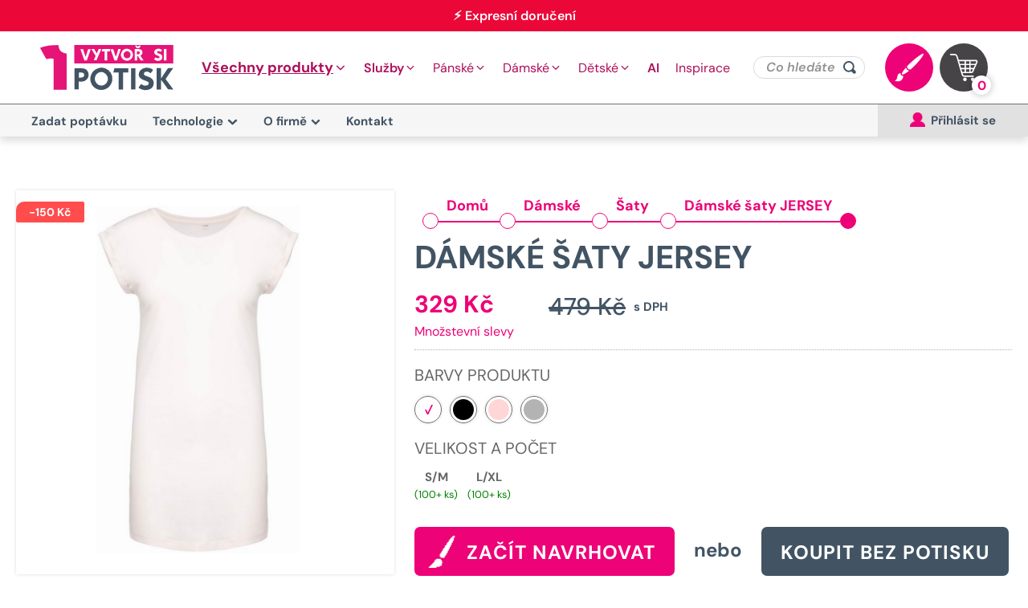

--- FILE ---
content_type: text/html; charset=UTF-8
request_url: https://vytvorsipotisk.cz/produkt/damske-saty-jersey/
body_size: 62826
content:
<!DOCTYPE html>
<html lang="cs" prefix="og: https://ogp.me/ns#" >
<head>
<meta charset="UTF-8">
<meta name="viewport" content="width=device-width, initial-scale=1.0">
<!-- WP_HEAD() START -->
	<style>img:is([sizes="auto" i], [sizes^="auto," i]) { contain-intrinsic-size: 3000px 1500px }</style>
	
<!-- Google Tag Manager for WordPress by gtm4wp.com -->
<script data-cfasync="false" data-pagespeed-no-defer>
	var gtm4wp_datalayer_name = "dataLayer";
	var dataLayer = dataLayer || [];
	const gtm4wp_use_sku_instead = 0;
	const gtm4wp_currency = 'CZK';
	const gtm4wp_product_per_impression = 10;
	const gtm4wp_clear_ecommerce = true;
	const gtm4wp_datalayer_max_timeout = 2000;
</script>
<!-- End Google Tag Manager for WordPress by gtm4wp.com -->
<!-- Optimalizace pro vyhledávače podle Rank Math PRO - https://rankmath.com/ -->
<title>Dámské šaty - vlastní potisk šatů - vytvorsipotisk.cz</title>
<meta name="description" content="Dámské šaty JERSEY s vlastním potiskem. Šaty mohou sloužit také jako dlouhé dámské tričko, které můžete nosit na všechny příležitosti. Doplňte logem/fotem."/>
<meta name="robots" content="follow, index, max-snippet:-1, max-video-preview:-1, max-image-preview:large"/>
<link rel="canonical" href="https://vytvorsipotisk.cz/produkt/damske-saty-jersey/" />
<meta property="og:locale" content="cs_CZ" />
<meta property="og:type" content="product" />
<meta property="og:title" content="Dámské šaty - vlastní potisk šatů - vytvorsipotisk.cz" />
<meta property="og:description" content="Dámské šaty JERSEY s vlastním potiskem. Šaty mohou sloužit také jako dlouhé dámské tričko, které můžete nosit na všechny příležitosti. Doplňte logem/fotem." />
<meta property="og:url" content="https://vytvorsipotisk.cz/produkt/damske-saty-jersey/" />
<meta property="og:site_name" content="VytvořSiPotisk.cz - Online potisk" />
<meta property="og:updated_time" content="2025-12-03T00:09:59+01:00" />
<meta property="og:image" content="https://vytvorsipotisk.cz/wp-content/uploads/2022/03/cern-3.jpg" />
<meta property="og:image:secure_url" content="https://vytvorsipotisk.cz/wp-content/uploads/2022/03/cern-3.jpg" />
<meta property="og:image:width" content="1441" />
<meta property="og:image:height" content="1860" />
<meta property="og:image:alt" content="Dámské šaty JERSEY" />
<meta property="og:image:type" content="image/jpeg" />
<meta property="product:price:amount" content="329" />
<meta property="product:price:currency" content="CZK" />
<meta property="product:availability" content="instock" />
<meta name="twitter:card" content="summary_large_image" />
<meta name="twitter:title" content="Dámské šaty - vlastní potisk šatů - vytvorsipotisk.cz" />
<meta name="twitter:description" content="Dámské šaty JERSEY s vlastním potiskem. Šaty mohou sloužit také jako dlouhé dámské tričko, které můžete nosit na všechny příležitosti. Doplňte logem/fotem." />
<meta name="twitter:image" content="https://vytvorsipotisk.cz/wp-content/uploads/2022/03/cern-3.jpg" />
<script type="application/ld+json" class="rank-math-schema-pro">{"@context":"https://schema.org","@graph":[{"@type":"Place","@id":"https://vytvorsipotisk.cz/#place","address":{"@type":"PostalAddress","streetAddress":"Rudolfovska 151/60","addressLocality":"\u010cesk\u00e9 Bud\u011bjovice","addressRegion":"\u010cesk\u00fd republika","postalCode":"37001","addressCountry":"CZ"}},{"@type":"Organization","@id":"https://vytvorsipotisk.cz/#organization","name":"Vytvo\u0159SiPotisk.cz","url":"https://vytvorsipotisk.cz","sameAs":["https://www.facebook.com/vytvorsipotisk/","https://www.instagram.com/vytvorsipotisk.cz/"],"email":"info@vytvorsipotisk.cz","address":{"@type":"PostalAddress","streetAddress":"Rudolfovska 151/60","addressLocality":"\u010cesk\u00e9 Bud\u011bjovice","addressRegion":"\u010cesk\u00fd republika","postalCode":"37001","addressCountry":"CZ"},"logo":{"@type":"ImageObject","@id":"https://vytvorsipotisk.cz/#logo","url":"https://vytvorsipotisk.cz/wp-content/uploads/2020/01/logovytvorsipotisk.png","contentUrl":"https://vytvorsipotisk.cz/wp-content/uploads/2020/01/logovytvorsipotisk.png","caption":"Vytvo\u0159SiPotisk.cz - Online potisk","inLanguage":"cs","width":"151","height":"52"},"contactPoint":[{"@type":"ContactPoint","telephone":"+420604146226","contactType":"customer support"}],"description":"Vytvorsipotisk.cz je online platforma, kter\u00e1 umo\u017e\u0148uje u\u017eivatel\u016fm vytv\u00e1\u0159et vlastn\u00ed potisky na \u0161irokou \u0161k\u00e1lu produkt\u016f. D\u00edky intuitivn\u00ed aplikaci si mohou snadno navrhnout unik\u00e1tn\u00ed designy, a\u0165 u\u017e pomoc\u00ed vlastn\u00edch obr\u00e1zk\u016f, fotografi\u00ed nebo log. Nab\u00eddka zahrnuje produkty jako tri\u010dka, mikiny, hrnky, ta\u0161ky a dal\u0161\u00ed p\u0159edm\u011bty, kter\u00e9 lze personalizovat dle libosti. Str\u00e1nka nab\u00edz\u00ed rychlou v\u00fdrobu, kvalitn\u00ed tisk a mo\u017enost objedn\u00e1n\u00ed jak mal\u00fdch, tak velk\u00fdch s\u00e9ri\u00ed. Vytvorsipotisk.cz je ide\u00e1ln\u00edm m\u00edstem pro v\u0161echny, kdo cht\u011bj\u00ed vytvo\u0159it jedine\u010dn\u00e9 produkty s vlastn\u00edm designem.","legalName":"Vytvor si potisk","location":{"@id":"https://vytvorsipotisk.cz/#place"}},{"@type":"WebSite","@id":"https://vytvorsipotisk.cz/#website","url":"https://vytvorsipotisk.cz","name":"Vytvo\u0159SiPotisk.cz - Online potisk","alternateName":"Rychl\u00fd a levn\u00fd online potisk tri\u010dek, d\u00e1rk\u016f, batoh\u016f, mikin, \u010depic. Tri\u010dka s potiskem i bez potisku","publisher":{"@id":"https://vytvorsipotisk.cz/#organization"},"inLanguage":"cs"},{"@type":"ImageObject","@id":"https://vytvorsipotisk.cz/wp-content/uploads/2022/03/cern-3.jpg","url":"https://vytvorsipotisk.cz/wp-content/uploads/2022/03/cern-3.jpg","width":"1441","height":"1860","caption":"D\u00e1msk\u00e9 \u0161aty JERSEY","inLanguage":"cs"},{"@type":"BreadcrumbList","@id":"https://vytvorsipotisk.cz/produkt/damske-saty-jersey/#breadcrumb","itemListElement":[{"@type":"ListItem","position":"1","item":{"@id":"https://vytvorsipotisk.cz","name":"Dom\u016f"}},{"@type":"ListItem","position":"2","item":{"@id":"https://vytvorsipotisk.cz/kategorie/damske/","name":"D\u00e1msk\u00e9"}},{"@type":"ListItem","position":"3","item":{"@id":"https://vytvorsipotisk.cz/produkt/damske-saty-jersey/","name":"D\u00e1msk\u00e9 \u0161aty JERSEY"}}]},{"@type":"ItemPage","@id":"https://vytvorsipotisk.cz/produkt/damske-saty-jersey/#webpage","url":"https://vytvorsipotisk.cz/produkt/damske-saty-jersey/","name":"D\u00e1msk\u00e9 \u0161aty - vlastn\u00ed potisk \u0161at\u016f - vytvorsipotisk.cz","datePublished":"2022-03-23T12:23:49+01:00","dateModified":"2025-12-03T00:09:59+01:00","isPartOf":{"@id":"https://vytvorsipotisk.cz/#website"},"primaryImageOfPage":{"@id":"https://vytvorsipotisk.cz/wp-content/uploads/2022/03/cern-3.jpg"},"inLanguage":"cs","breadcrumb":{"@id":"https://vytvorsipotisk.cz/produkt/damske-saty-jersey/#breadcrumb"}},{"@type":"Product","name":"D\u00e1msk\u00e9 \u0161aty - vlastn\u00ed potisk \u0161at\u016f - vytvorsipotisk.cz","description":"D\u00e1msk\u00e9 \u0161aty JERSEY s vlastn\u00edm potiskem. \u0160aty mohou slou\u017eit tak\u00e9 jako dlouh\u00e9 d\u00e1msk\u00e9 tri\u010dko, kter\u00e9 m\u016f\u017eete nosit na v\u0161echny p\u0159\u00edle\u017eitosti. Dopl\u0148te logem/fotem.","category":"D\u00e1msk\u00e9","mainEntityOfPage":{"@id":"https://vytvorsipotisk.cz/produkt/damske-saty-jersey/#webpage"},"weight":{"@type":"QuantitativeValue","unitCode":"KGM","value":"0.1"},"image":[{"@type":"ImageObject","url":"https://vytvorsipotisk.cz/wp-content/uploads/2022/03/cern-3.jpg","height":"1860","width":"1441"},{"@type":"ImageObject","url":"https://vytvorsipotisk.cz/wp-content/uploads/2025/11/lifestyle-138532-1764017959-300x300.png","height":"0","width":"0"},{"@type":"ImageObject","url":"https://vytvorsipotisk.cz/wp-content/uploads/2025/12/lifestyle-138532-1764716994-2-300x300.png","height":"1024","width":"1024"}],"offers":{"@type":"Offer","price":"329","priceCurrency":"CZK","priceValidUntil":"2027-12-31","availability":"http://schema.org/InStock","itemCondition":"NewCondition","url":"https://vytvorsipotisk.cz/produkt/damske-saty-jersey/","seller":{"@type":"Organization","@id":"https://vytvorsipotisk.cz/","name":"Vytvo\u0159SiPotisk.cz - Online potisk","url":"https://vytvorsipotisk.cz","logo":"https://vytvorsipotisk.cz/wp-content/uploads/2020/01/logovytvorsipotisk.png"},"priceSpecification":{"price":"329","priceCurrency":"CZK","valueAddedTaxIncluded":"true"}},"@id":"https://vytvorsipotisk.cz/produkt/damske-saty-jersey/#richSnippet"}]}</script>
<!-- /Rank Math WordPress SEO plugin -->

<link rel='dns-prefetch' href='//cdn.jsdelivr.net' />
<link rel='dns-prefetch' href='//code.jquery.com' />


<!-- Google Tag Manager for WordPress by gtm4wp.com -->
<!-- GTM Container placement set to automatic -->
<script data-cfasync="false" data-pagespeed-no-defer type="text/javascript">
	var dataLayer_content = {"pagePostType":"product","pagePostType2":"single-product","pagePostAuthor":"zdenek Pauchs","customerTotalOrders":0,"customerTotalOrderValue":0,"customerFirstName":"","customerLastName":"","customerBillingFirstName":"","customerBillingLastName":"","customerBillingCompany":"","customerBillingAddress1":"","customerBillingAddress2":"","customerBillingCity":"","customerBillingState":"","customerBillingPostcode":"","customerBillingCountry":"","customerBillingEmail":"","customerBillingEmailHash":"","customerBillingPhone":"","customerShippingFirstName":"","customerShippingLastName":"","customerShippingCompany":"","customerShippingAddress1":"","customerShippingAddress2":"","customerShippingCity":"","customerShippingState":"","customerShippingPostcode":"","customerShippingCountry":"","cartContent":{"totals":{"applied_coupons":[],"discount_total":0,"subtotal":0,"total":0},"items":[]},"productRatingCounts":[],"productAverageRating":0,"productReviewCount":0,"productType":"simple","productIsVariable":0};
	dataLayer.push( dataLayer_content );
</script>
<script data-cfasync="false" data-pagespeed-no-defer type="text/javascript">
(function(w,d,s,l,i){w[l]=w[l]||[];w[l].push({'gtm.start':
new Date().getTime(),event:'gtm.js'});var f=d.getElementsByTagName(s)[0],
j=d.createElement(s),dl=l!='dataLayer'?'&l='+l:'';j.async=true;j.src=
'//www.googletagmanager.com/gtm.js?id='+i+dl;f.parentNode.insertBefore(j,f);
})(window,document,'script','dataLayer','GTM-N44LVWVV');
</script>
<!-- End Google Tag Manager for WordPress by gtm4wp.com --><link id="ma-customfonts" href="//vytvorsipotisk.cz/wp-content/uploads/fonts/ma-customfonts.css?ver=835316e0" rel="stylesheet" type="text/css"/><style id='classic-theme-styles-inline-css' type='text/css'>
/*! This file is auto-generated */
.wp-block-button__link{color:#fff;background-color:#32373c;border-radius:9999px;box-shadow:none;text-decoration:none;padding:calc(.667em + 2px) calc(1.333em + 2px);font-size:1.125em}.wp-block-file__button{background:#32373c;color:#fff;text-decoration:none}
</style>
<style id='safe-svg-svg-icon-style-inline-css' type='text/css'>
.safe-svg-cover{text-align:center}.safe-svg-cover .safe-svg-inside{display:inline-block;max-width:100%}.safe-svg-cover svg{fill:currentColor;height:100%;max-height:100%;max-width:100%;width:100%}

</style>
<style id='google-login-login-button-style-inline-css' type='text/css'>
.wp_google_login{clear:both;margin:40px auto 0}.wp_google_login.hidden{display:none}.wp_google_login__divider{position:relative;text-align:center}.wp_google_login__divider:before{background-color:#e1e2e2;content:"";height:1px;left:0;position:absolute;top:8px;width:100%}.wp_google_login__divider span{background-color:#fff;color:#e1e2e2;font-size:14px;padding-left:8px;padding-right:8px;position:relative;text-transform:uppercase;z-index:2}.wp_google_login__button-container{margin-top:10px}.wp_google_login__button{background-color:#fff;border:solid #ccced0;border-radius:4px;border-width:1px 1px 2px;box-sizing:border-box;color:#3d4145;cursor:pointer;display:block;font-size:14px;font-weight:500;line-height:25px;margin:0;outline:0;overflow:hidden;padding:10px 15px;text-align:center;text-decoration:none;text-overflow:ellipsis;width:100%}.wp_google_login__button:hover{color:#3d4145}.wp_google_login__google-icon{background:url(/wp-content/plugins/login-with-google/assets/build/blocks/login-button/../images/google_light.e4cbcb9b.png) no-repeat 50%;background-size:contain;display:inline-block;height:25px;margin-right:10px;vertical-align:middle;width:25px}

</style>
<link rel='stylesheet' id='oxygen-css' href='https://vytvorsipotisk.cz/wp-content/plugins/oxygen/component-framework/oxygen.css?ver=4.9.5' type='text/css' media='all' />
<link rel='stylesheet' id='ToretDpd-draw-css-css' href='https://vytvorsipotisk.cz/wp-content/plugins/toret-dpd/vendor/toret/toret-library/src/assets/css/toret-draw.css?ver=1769052502' type='text/css' media='all' />
<link rel='stylesheet' id='ToretDpd-form-css-css' href='https://vytvorsipotisk.cz/wp-content/plugins/toret-dpd/vendor/toret/toret-library/src/assets/css/toret-draw-form.css?ver=1769052502' type='text/css' media='all' />
<link rel='stylesheet' id='ToretGls-draw-css-css' href='https://vytvorsipotisk.cz/wp-content/plugins/toret-gls/vendor/toret/toret-library/src/assets/css/toret-draw.css?ver=1768942842' type='text/css' media='all' />
<link rel='stylesheet' id='ToretGls-form-css-css' href='https://vytvorsipotisk.cz/wp-content/plugins/toret-gls/vendor/toret/toret-library/src/assets/css/toret-draw-form.css?ver=1768942842' type='text/css' media='all' />
<link rel='stylesheet' id='ToretPplLibrary-select2-css-css' href='https://cdn.jsdelivr.net/npm/select2@4.1.0-rc.0/dist/css/select2.min.css' type='text/css' media='all' />
<link rel='stylesheet' id='ToretPplLibrary-draw-css-css' href='https://vytvorsipotisk.cz/wp-content/plugins/toret-ppl/vendor/toret/toret-library/src/assets/css/toret-draw.css?ver=1.0.0' type='text/css' media='all' />
<link rel='stylesheet' id='ToretPplLibrary-form-css-css' href='https://vytvorsipotisk.cz/wp-content/plugins/toret-ppl/vendor/toret/toret-library/src/assets/css/toret-draw-form.css?ver=1.0.0' type='text/css' media='all' />
<link rel='stylesheet' id='ToretZasilkovna-draw-css-css' href='https://vytvorsipotisk.cz/wp-content/plugins/toret-zasilkovna/vendor/toret/toret-library/src/assets/css/toret-draw.css?ver=1767736306' type='text/css' media='all' />
<link rel='stylesheet' id='ToretZasilkovna-form-css-css' href='https://vytvorsipotisk.cz/wp-content/plugins/toret-zasilkovna/vendor/toret/toret-library/src/assets/css/toret-draw-form.css?ver=1767736306' type='text/css' media='all' />
<link rel='stylesheet' id='zasilkovna-public-styles-css' href='https://vytvorsipotisk.cz/wp-content/plugins/toret-zasilkovna/assets/css/public.css?ver=8.4.12' type='text/css' media='all' />
<link rel='stylesheet' id='toretxmlfeeds-css' href='https://vytvorsipotisk.cz/wp-content/plugins/toretxmlfeeds/public/css/toretxmlfeeds-public.css?ver=1.3.5' type='text/css' media='all' />
<link rel='stylesheet' id='designer_css-css' href='https://vytvorsipotisk.cz/wp-content/plugins/tshirtecommerce/assets/css/font-end.css?ver=4.1.1' type='text/css' media='all' />
<link rel='stylesheet' id='ToretIdoklad-draw-css-css' href='https://vytvorsipotisk.cz/wp-content/plugins/woo-idoklad/vendor/toret/toret-library/src/assets/css/toret-draw.css?ver=1768942843' type='text/css' media='all' />
<link rel='stylesheet' id='ToretIdoklad-form-css-css' href='https://vytvorsipotisk.cz/wp-content/plugins/woo-idoklad/vendor/toret/toret-library/src/assets/css/toret-draw-form.css?ver=1768942843' type='text/css' media='all' />
<link rel='stylesheet' id='woocommerce-smallscreen-css' href='https://vytvorsipotisk.cz/wp-content/plugins/woocommerce/assets/css/woocommerce-smallscreen.css?ver=10.3.7' type='text/css' media='only screen and (max-width: 768px)' />
<link rel='stylesheet' id='toret-dpd-plugin-styles-css' href='https://vytvorsipotisk.cz/wp-content/plugins/toret-dpd/public/assets/css/public.css?ver=7.0.9' type='text/css' media='all' />
<link rel='stylesheet' id='toret-dpd-popup-styles-toret-css' href='https://vytvorsipotisk.cz/wp-content/plugins/toret-dpd/public/assets/css/toret-branch-popup.css?ver=7.0.9' type='text/css' media='all' />
<link rel='stylesheet' id='toret-fio-popup-styles-css' href='https://code.jquery.com/ui/1.13.0/themes/base/jquery-ui.css?ver=41d38ad2d512c93ccc15ee89428a94b0' type='text/css' media='all' />
<link rel='stylesheet' id='toret-gls-plugin-styles-css' href='https://vytvorsipotisk.cz/wp-content/plugins/toret-gls/public/assets/css/public.css?ver=2.2.1' type='text/css' media='all' />
<link rel='stylesheet' id='toret-gls-popup-styles-toret-css' href='https://vytvorsipotisk.cz/wp-content/plugins/toret-gls/includes/pickup-selection/assets/css/toret-branch-popup.css?ver=2.2.1' type='text/css' media='all' />
<link rel='stylesheet' id='toret-ppl-plugin-styles-css' href='https://vytvorsipotisk.cz/wp-content/plugins/toret-ppl/public/assets/css/public.css?ver=3.9.10' type='text/css' media='all' />
<link rel='stylesheet' id='toret-ppl-popup-styles-toret-css' href='https://vytvorsipotisk.cz/wp-content/plugins/toret-ppl/public/assets/css/toret-branch-popup.css?ver=3.9.10' type='text/css' media='all' />
<link rel='stylesheet' id='toret-srovnavace-zbozi-plugin-styles-css' href='https://vytvorsipotisk.cz/wp-content/plugins/toret-srovnavace-zbozi/public/assets/css/public.css?ver=1.16.0' type='text/css' media='all' />
<link rel='stylesheet' id='toret-srovnavace-zbozi-popup-styles-zbozi-template-css' href='https://vytvorsipotisk.cz/wp-content/plugins/toret-srovnavace-zbozi/includes/modules/zbozi-mereni-konverzi/zbozi-recenze-template.css?ver=1.16.0' type='text/css' media='all' />
<link rel='stylesheet' id='toret-srovnavace-zbozi-popup-styles-heureka-template-css' href='https://vytvorsipotisk.cz/wp-content/plugins/toret-srovnavace-zbozi/includes/modules/overeno-zakazniky/heureka-recenze-template.css?ver=1.16.0' type='text/css' media='all' />
<link rel='stylesheet' id='brands-styles-css' href='https://vytvorsipotisk.cz/wp-content/plugins/woocommerce/assets/css/brands.css?ver=10.3.7' type='text/css' media='all' />
<link rel='stylesheet' id='searchwp-live-search-css' href='https://vytvorsipotisk.cz/wp-content/plugins/searchwp-live-ajax-search/assets/styles/style.min.css?ver=1.8.7' type='text/css' media='all' />
<style id='searchwp-live-search-inline-css' type='text/css'>
.searchwp-live-search-result .searchwp-live-search-result--title a {
  font-size: 16px;
}
.searchwp-live-search-result .searchwp-live-search-result--price {
  font-size: 14px;
}
.searchwp-live-search-result .searchwp-live-search-result--add-to-cart .button {
  font-size: 14px;
}

</style>
<link rel='stylesheet' id='searchwp-forms-css' href='https://vytvorsipotisk.cz/wp-content/plugins/searchwp/assets/css/frontend/search-forms.min.css?ver=4.5.6' type='text/css' media='all' />
<script type="text/javascript" src="https://vytvorsipotisk.cz/wp-includes/js/jquery/jquery.min.js?ver=3.7.1" id="jquery-core-js"></script>
<script type="text/javascript" src="https://vytvorsipotisk.cz/wp-content/plugins/toret-zasilkovna/assets/js/public.js?ver=41d38ad2d512c93ccc15ee89428a94b0" id="zasilkovna-public-js"></script>
<script data-minify="1" type="text/javascript" src="https://vytvorsipotisk.cz/wp-content/cache/min/1/wp-content/plugins/toretxmlfeeds/public/js/toretxmlfeeds-public.js?ver=1768942860" id="toretxmlfeeds-js"></script>
<script type="text/javascript" src="https://vytvorsipotisk.cz/wp-content/plugins/woocommerce/assets/js/jquery-blockui/jquery.blockUI.min.js?ver=2.7.0-wc.10.3.7" id="wc-jquery-blockui-js" defer="defer" data-wp-strategy="defer"></script>
<script type="text/javascript" id="wc-add-to-cart-js-extra">
/* <![CDATA[ */
var wc_add_to_cart_params = {"ajax_url":"\/wp-admin\/admin-ajax.php","wc_ajax_url":"\/?wc-ajax=%%endpoint%%","i18n_view_cart":"Zobrazit ko\u0161\u00edk","cart_url":"https:\/\/vytvorsipotisk.cz\/kosik\/","is_cart":"","cart_redirect_after_add":"no"};
/* ]]> */
</script>
<script type="text/javascript" src="https://vytvorsipotisk.cz/wp-content/plugins/woocommerce/assets/js/frontend/add-to-cart.min.js?ver=10.3.7" id="wc-add-to-cart-js" defer="defer" data-wp-strategy="defer"></script>
<script type="text/javascript" src="https://vytvorsipotisk.cz/wp-content/plugins/woocommerce/assets/js/zoom/jquery.zoom.min.js?ver=1.7.21-wc.10.3.7" id="wc-zoom-js" defer="defer" data-wp-strategy="defer"></script>
<script type="text/javascript" src="https://vytvorsipotisk.cz/wp-content/plugins/woocommerce/assets/js/flexslider/jquery.flexslider.min.js?ver=2.7.2-wc.10.3.7" id="wc-flexslider-js" defer="defer" data-wp-strategy="defer"></script>
<script type="text/javascript" src="https://vytvorsipotisk.cz/wp-content/plugins/woocommerce/assets/js/photoswipe/photoswipe.min.js?ver=4.1.1-wc.10.3.7" id="wc-photoswipe-js" defer="defer" data-wp-strategy="defer"></script>
<script type="text/javascript" src="https://vytvorsipotisk.cz/wp-content/plugins/woocommerce/assets/js/photoswipe/photoswipe-ui-default.min.js?ver=4.1.1-wc.10.3.7" id="wc-photoswipe-ui-default-js" defer="defer" data-wp-strategy="defer"></script>
<script type="text/javascript" id="wc-single-product-js-extra">
/* <![CDATA[ */
var wc_single_product_params = {"i18n_required_rating_text":"Zvolte pros\u00edm hodnocen\u00ed","i18n_rating_options":["1 z 5 hv\u011bzdi\u010dek","2 ze 5 hv\u011bzdi\u010dek","3 ze 5 hv\u011bzdi\u010dek","4 ze 5 hv\u011bzdi\u010dek","5 z 5 hv\u011bzdi\u010dek"],"i18n_product_gallery_trigger_text":"Zobrazit galerii p\u0159es celou obrazovku","review_rating_required":"yes","flexslider":{"rtl":false,"animation":"slide","smoothHeight":true,"directionNav":false,"controlNav":"thumbnails","slideshow":false,"animationSpeed":500,"animationLoop":false,"allowOneSlide":false,"touch":false},"zoom_enabled":"1","zoom_options":[],"photoswipe_enabled":"1","photoswipe_options":{"shareEl":false,"closeOnScroll":false,"history":false,"hideAnimationDuration":0,"showAnimationDuration":0},"flexslider_enabled":"1"};
/* ]]> */
</script>
<script type="text/javascript" src="https://vytvorsipotisk.cz/wp-content/plugins/woocommerce/assets/js/frontend/single-product.min.js?ver=10.3.7" id="wc-single-product-js" defer="defer" data-wp-strategy="defer"></script>
<script type="text/javascript" src="https://vytvorsipotisk.cz/wp-content/plugins/woocommerce/assets/js/js-cookie/js.cookie.min.js?ver=2.1.4-wc.10.3.7" id="wc-js-cookie-js" defer="defer" data-wp-strategy="defer"></script>
<script type="text/javascript" id="woocommerce-js-extra">
/* <![CDATA[ */
var woocommerce_params = {"ajax_url":"\/wp-admin\/admin-ajax.php","wc_ajax_url":"\/?wc-ajax=%%endpoint%%","i18n_password_show":"Zobrazit heslo","i18n_password_hide":"Skr\u00fdt heslo"};
/* ]]> */
</script>
<script type="text/javascript" src="https://vytvorsipotisk.cz/wp-content/plugins/woocommerce/assets/js/frontend/woocommerce.min.js?ver=10.3.7" id="woocommerce-js" defer="defer" data-wp-strategy="defer"></script>
<script type="text/javascript" src="https://vytvorsipotisk.cz/wp-content/plugins/woocommerce/assets/js/jquery-cookie/jquery.cookie.min.js?ver=1.4.1-wc.10.3.7" id="wc-jquery-cookie-js" defer="defer" data-wp-strategy="defer"></script>
<script type="text/javascript" id="toret-srovnavace-zbozi-plugin-public-script-js-extra">
/* <![CDATA[ */
var tsz_public_localize = {"ajaxurl":"https:\/\/vytvorsipotisk.cz\/wp-admin\/admin-ajax.php"};
/* ]]> */
</script>
<script data-minify="1" type="text/javascript" src="https://vytvorsipotisk.cz/wp-content/cache/min/1/wp-content/plugins/toret-srovnavace-zbozi/public/assets/js/public.js?ver=1768942860" id="toret-srovnavace-zbozi-plugin-public-script-js"></script>
<script type="text/javascript" id="woo-comgate-plugin-script-js-extra">
/* <![CDATA[ */
var comgate_localize = {"ajaxurl":"https:\/\/vytvorsipotisk.cz\/wp-admin\/admin-ajax.php","paidok":"Platba prob\u011bhla \u00fasp\u011b\u0161n\u011b.","paidcancelled":"Platba byla zru\u0161ena.","paidpending":"Platba \u010dek\u00e1 na zpracov\u00e1n\u00ed.","paidauthorized":"Platba autorizov\u00e1na."};
/* ]]> */
</script>
<link rel="https://api.w.org/" href="https://vytvorsipotisk.cz/wp-json/" /><link rel="alternate" title="JSON" type="application/json" href="https://vytvorsipotisk.cz/wp-json/wp/v2/product/138532" /><link rel="EditURI" type="application/rsd+xml" title="RSD" href="https://vytvorsipotisk.cz/xmlrpc.php?rsd" />

<link rel='shortlink' href='https://vytvorsipotisk.cz/?p=138532' />
<link rel="alternate" title="oEmbed (JSON)" type="application/json+oembed" href="https://vytvorsipotisk.cz/wp-json/oembed/1.0/embed?url=https%3A%2F%2Fvytvorsipotisk.cz%2Fprodukt%2Fdamske-saty-jersey%2F" />
<link rel="alternate" title="oEmbed (XML)" type="text/xml+oembed" href="https://vytvorsipotisk.cz/wp-json/oembed/1.0/embed?url=https%3A%2F%2Fvytvorsipotisk.cz%2Fprodukt%2Fdamske-saty-jersey%2F&#038;format=xml" />
        <!-- Begin Leadhub Pixel Code -->
        <script>
            (function(w,d,x,n,u,t,p,f,s,o){f='LHInsights';w[n]=w[f]=w[f]||function(n,d){
            (w[f].q=w[f].q||[]).push([n,d])};w[f].l=1*new Date();w[f].p=p;s=d.createElement(x);
            s.async=1;s.src=u+'?t='+t+(p?'&p='+p:'');o=d.getElementsByTagName(x)[0];o.parentNode.insertBefore(s,o)
            })(window,document,'script','lhi','//www.lhinsights.com/agent.js','OEmxyFVNTsmHMSn','woocommerce');
            lhi('pageview');
        </script>
        <!-- End Leadhub Pixel Code -->
        <style>
	.oxy-woo-mini-cart__summary-fragments {
		flex-direction: column !important;
	}
	  
	.showhide {
		width: 36px;
		height: 31px;
		border-radius: 50px;
		cursor: pointer;
		z-index: 99999;
		position: relative;
		top: 0;
		right: 0;
		cursor: pointer;
	}
	.showhide--inner {
		margin: 0;
		position: relative;
		box-sizing: border-box;
		width: 18px;
		height: 18px;
		display: block;
		top: 0;
	}
	.showhide span {
		position: absolute;
		background: #ED0277;
		height: 6px;
		width: 36px;
		transition: 0.5s;
		opacity: 1;
	}
	.showhide span.ham1 {top: 0px}
	.showhide span.ham2 {top: 12px}
	.showhide span.ham3 {top: 24px}

	.showhide.open span.ham1 {
	  -moz-transform: rotate(45deg);
	  -webkit-transform: rotate(45deg);
	  -o-transform: rotate(45deg);
	  -ms-transform: rotate(45deg);
	  transform: rotate(45deg);
	  top:8px;
	}
	.showhide.open span.ham2 {opacity: 0}
	.showhide.open span.ham3 {
	  -moz-transform: rotate(-45deg);
	  -webkit-transform: rotate(-45deg);
	  -o-transform: rotate(-45deg);
	  -ms-transform: rotate(-45deg);
	  transform: rotate(-45deg);
	  top:8px;
	}
	.mobilenav--wrap {
		z-index: 9999;
		padding: 0 10%;
		padding: 0;
		width: 100%;
		background: #fff;
		-webkit-box-shadow: 0 0 3px 0 rgba(0,0,0,0.3);
		box-shadow: 0 0 3px 0 rgba(0,0,0,0.3);
		top: 117px;
		left: -100%;
		position: fixed;
		-webkit-transition: all 0.3s ease;
		-moz-transition: all 0.3s ease;
		-ms-transition: all 0.3s ease;
		-o-transition: all 0.3s ease;
		transition: all 0.3s ease;
		height: calc( 100vh - 117px);
		overflow-y: scroll;
		padding-bottom: 0;
		font-weight: bold;
	}
	.admin-bar .mobilenav--wrap {
		top: 158px;
	}
	.mobilenav--wrap.show--mobilenav {
	  left: 0;
	}


	/* mobile menu */
	.menu ul {
		flex-direction: row;
		display: flex;
		justify-content: center;
		text-transform:uppercase;
	}
	.mobilenav {
	  width: 100%;
	}
	.mobilenav > ul {
		width: 100%;
		box-sizing: border-box;
		padding: 0;
		margin: 0;
	}
	.mobilenav ul li {
	  position: relative;
	  list-style:none;
	  font-size: 20px;
	}

	.mobilenav ul li a {
		display: block;
		text-decoration: none;
		color: #000;
		font-size: 16px;
		text-align: center;
	}
	.mobilenav #menu-main > .menu-item > a {
		font-size: 20px;
	}
	.mobilenav ul li:last-child a {
		border-bottom: 0;
	}

	.mobilenav ul li:hover ul {
	  display:block;
	  margin-left: 0;
	}

	.mobilenav ul ul li {
	  border-top: 1px dotted #ccc;
	  border-bottom: 0;
	  position: relative;
	  font-size: 90%;
	}

	.mobilenav ul ul {
	  padding-left: 15px;
	}


	.menu-expand {
	  padding: 0 !important;
	  background: transparent !important;
	  width: 44px;
	  height: 44px;
	  position: absolute; 
	  top: 0;
	  right: 0;
	  z-index: 100;
	}


	.mobilenav ul li.menu-item-has-children .plus1{
		content: '';
		position: absolute;
		right: 10px;
		top: 24px;
		width: 20px;
		height: 2px;
		display: block;
		background: #211c18;
		transition: all 0.3s ease-in-out;
		transform: rotate(-180deg);
	}

	.mobilenav ul li.menu-item-has-children .plus2{
		content: '';
		position: absolute;
		right: 10px;
		top: 24px;
		width: 20px;
		height: 2px;
		display: block;
		background: #211c18;
		transition: all 0.3s ease-in-out;
		transform: rotate(-270deg);
	}

	.menu-expand:hover span {
	  background: red !important;
	}

	.mobilenav ul li.menu-item-has-children > .menu-expand.menu-clicked .plus1 {
		transform: rotate(0);
	}

	.mobilenav ul li.menu-item-has-children > .menu-expand.menu-clicked .plus2{
		transform: rotate(0);
	}

	.kategorie{
		color: #fff;
		padding: 6px 20px;
		border-bottom: 1px solid;
	}

	.mobilenav ul li a.active  {
		color: #f7931e;
	}



	.mobile-search-div {
		display: flex;
		justify-content: center;
		margin: 15px 0;
	}
	.mobile-contact-bar {
		display: flex;
		flex-direction: column;
		flex-wrap: wrap;
		align-content: center;
		padding: 30px 0;
		margin-top: 10px;
		border-top: 1px solid #707070;
		margin: 0 20%;
	}
	.mobile-divider-gray {
	  	height:1px;
	  background:#707070;
	  width:60%;
	      margin: 10px 20% 0;
	 }
	.mobile-contact-bar a {
		display: flex;
		flex-direction: row;
		justify-content: center;
		color:#425464;
		padding: 10px 0;
		font-size: 16px;
	}
	.mobile-contact-bar a img{
		margin-right: 15px;
	}
	.mobile-secondary-menu {
		display: flex;
		flex-direction: column;
		flex-wrap: wrap;
		align-content: center;
		text-align:center;
	}
	.mobile-secondary-menu a {
		padding:10px 0;
		color:#425464;
	}
	.mobile-user-panel {
		width: 100%;
		background: #E1E1E1;
		display: flex;
		flex-direction: row;
		justify-content: center;
		align-content: center;
		flex-wrap: wrap;
		padding: 15px 0;
		font-size: 16px;
	}
	.mobile-user-panel:last-child {
		margin-bottom: 80px;
	}
	.mobile-user-panel .mobile-user-panel-text {
		color: #425464;
		margin-left:5px;
	}
	.admin-bar .mobilenav--wrap {
		height: calc( 100vh - 158px);
	}
	.mobile-search-div input {
		width: 80%;
		max-width: 290px;
		padding: 7px 40px 7px 14px;
		border-radius: 9px;
		border: 1px solid #707070;
		background:url('[data-uri]');
		background-repeat:no-repeat;
		background-position:95% center;
	}
	#mobile-sec-menu, #menu-main {
		padding: 0;
		width: 100%;
		display: flex;
		flex-direction: column;
		align-items: center;
	}
	#mobile-sec-menu .sub-menu, 
	#menu-main .sub-menu {
	  display:none;
		  padding: 0;
	}
	#mobile-sec-menu .menu-item, 
	#menu-main .menu-item {
		padding: 10px 0;
		color: #425464;
	  position: relative;
		list-style: none;
	  width: 100%;
		max-width: 250px;
	  text-transform: none;
	}
	#mobile-sec-menu .menu-expand, 
	#menu-main .menu-expand {
	  padding: 0 !important;
	  background: transparent !important;
		width: 40px;
	  height: 40px;
	  position: absolute; 
	  top: 0;
	  right: 0;
	  z-index: 100;
	}
	#mobile-sec-menu li.menu-item-has-children .plus1, 
	#menu-main li.menu-item-has-children .plus1 {
		content: '';
		position: absolute;
		right: 10px;
		top: 19px;
		width: 20px;
		height: 2px;
		display: block;
		background: #211c18;
		transition: all 0.3s ease-in-out;
		transform: rotate(-180deg);
	}

	#mobile-sec-menu li.menu-item-has-children .plus2, 
	#menu-main li.menu-item-has-children .plus2 {
		content: '';
		position: absolute;
		right: 10px;
		top: 19px;
		width: 20px;
		height: 2px;
		display: block;
		background: #211c18;
		transition: all 0.3s ease-in-out;
		transform: rotate(-270deg);
	}

	#mobile-sec-menu .menu-expand:hover span, 
	#menu-main .menu-expand:hover span {
	  background: red !important;
	}

	#mobile-sec-menu li.menu-item-has-children > .menu-expand.menu-clicked .plus1, 
	#menu-main li.menu-item-has-children > .menu-expand.menu-clicked .plus1 {
		transform: rotate(0);
	}

	#mobile-sec-menu li.menu-item-has-children > .menu-expand.menu-clicked .plus2, 
	#menu-main li.menu-item-has-children > .menu-expand.menu-clicked .plus2{
		transform: rotate(0);
	} 
	.woocommerce-mini-cart p {
		display:none;
	}
	.woocommerce-mini-cart .mini_cart_item img{
		max-width: 45px;
		max-height: 45px;
	}
	#image-281-11 {
		width: 26px;
		height: 26px;
	}
	@media only screen and (max-width: 1310px) and (min-width: 900px) {
	  #div_block-30-11 {
		display:none;
	  }
	}
	@media only screen and (max-width: 1170px) {
		.oxy-woo-mini-cart__flyout {
		  display:none;
		}
	   #text_block-571-149054 {
		  display:none;
		}
	}
	@media only screen and (max-width: 480px) {  
	  .mobilenav--wrap {
		top: 83px;
	  }
	}
    </style>
		<noscript><style>.woocommerce-product-gallery{ opacity: 1 !important; }</style></noscript>
	<script>function perfmatters_check_cart_fragments(){if(null!==document.getElementById("perfmatters-cart-fragments"))return!1;if(document.cookie.match("(^|;) ?woocommerce_cart_hash=([^;]*)(;|$)")){var e=document.createElement("script");e.id="perfmatters-cart-fragments",e.src="https://vytvorsipotisk.cz/wp-content/plugins/woocommerce/assets/js/frontend/cart-fragments.min.js",e.async=!0,document.head.appendChild(e)}}perfmatters_check_cart_fragments(),document.addEventListener("click",function(){setTimeout(perfmatters_check_cart_fragments,1e3)});</script><link rel="icon" href="https://vytvorsipotisk.cz/wp-content/uploads/2020/01/cropped-iconnewvsp-100x100.png" sizes="32x32" />
<link rel="icon" href="https://vytvorsipotisk.cz/wp-content/uploads/2020/01/cropped-iconnewvsp-245x245.png" sizes="192x192" />
<link rel="apple-touch-icon" href="https://vytvorsipotisk.cz/wp-content/uploads/2020/01/cropped-iconnewvsp-245x245.png" />
<meta name="msapplication-TileImage" content="https://vytvorsipotisk.cz/wp-content/uploads/2020/01/cropped-iconnewvsp-300x300.png" />
		<style type="text/css" id="wp-custom-css">
			/*KOSIK*/
.woocommerce-notices-wrapper .woocommerce-message, .coupon-error-notice  {
    background-color:#E14585 !important;
    color:#fff !important;
    padding:10px !important;
        font-weight:600 !important;
    }
    .woocommerce-message {
    background-color:#E14585 !important;
    color:#fff !important;
    }
    
    
    
    .woocommerce-notices-wrapper {
        margin-bottom:30px !important;
    }
    
    /*GRAVIR*/
    .merchtop h2 {
    font-size:23px !important;color:#ED0277;line-height:31px;
        margin:10px 0px;
    }
    
    .toph2txt {
    color:#425464;	
    font-size:16px;
    line-height:21px;
        font-weight:500;
    }
    
    /*darky*/
    .rozcestnik {
      display: flex;
      flex-wrap: wrap;
      justify-content: center;
      gap: 25px;
      margin-top: 20px;
    }
    
    .rozcestnik a {
      display: inline-block;
      text-align: center;
      text-decoration: none;
      color: white;
      background-color: #ED0277;
      padding: 10px 20px;
      border-radius: 25px;
      font-size: 16px;
      font-weight: 500;
      transition: background-color 0.3s ease, transform 0.2s ease;
    }
    
    .rozcestnik a:hover {
      background-color: #C00063;
      transform: scale(1.05);
    }
    
    
    /*horni sekce uvod*/
    #uvodikondesk img {
        height:60px;
        margin-right:20px;
    }
    
    
    .hlavnihome h1 {
      font-size: 70px;
      line-height: 85px;
      display: flex;
      flex-wrap: wrap; 
    }
    
    .hlavnihome .tmava {
      background-color: #425464;
      color: #fff;
      padding: 5px 10px;
      display: inline-block;
    }
    
    .hlavnihome .ruzova {
      background-color: #ED0277;
      color: #fff;
      padding: 5px 10px;
      display: inline-block;
      width: auto;
    }
    
    @media screen and (max-width: 768px) {
      .hlavnihome h1 {
        flex-direction: column;
        align-items: center;
             font-size: 50px;
      line-height: 60px;
      }
    }
    
    /*PODSTRÁNKY*/
    #section-2-181347 .ct-section-inner-wrap {
        padding:0px;
    }
    
    /*paticka slider*/
    
    
    .footerslider {
        background-color: #fff;
        padding: 10px 5px 10px; 
        text-align: center;
    }
    
    .product-section {
        display: flex;
        flex-wrap: nowrap;
        overflow: hidden;
    }
    
    .productpat {
        flex: 0 0 auto;
        margin: 0 5px;
    }
    
    .productpat img {
        border-radius: 10px;
        max-width: 100%;
        height: auto;
    }
    
    /* Responzivita */
    @media (max-width: 768px) {
        .productpat {
            display: none;
        }
    
        .productpat:nth-child(-n+4) {
            display: block;
            flex: 1 0 0;
            margin: 0 2px;
        }
    
        .footerslider {
            padding: 10px 2px 4px 2px; 
        }
    }
    
    @media (min-width: 769px) and (max-width: 1024px) {
        .productpat {
            flex: 1 1 20%;
            margin: 0 5px;
        }
    }
    
    @media (min-width: 1025px) {
        .productpat {
            flex: 1 1 16%;
            margin: 0 5px;
        }
    }
    
    /*Ikonky home*/
    
    #div_block-144-2 
    .kategorie-item {
        padding:10px !important;	
    }
    
    #div_block-144-2 
    .kategorie-item img {
        width:45%;
        height:auto;
        
    }
    
    @media (min-width: 769px) and (max-width: 1024px) {
     .kategorie-item {
    
    }   
    }
    
    /*Menu mobil*/
    #menu-item-149116 .plus1, #menu-item-149116 .plus2, #menu-item-219784 .plus1, #menu-item-219784 .plus2, #menu-item-212026 .plus1, #menu-item-212026 .plus2,
    #menu-item-223806 .plus1,
    #menu-item-223806 .plus2,
    #menu-item-223814 .plus1,
    #menu-item-223814 .plus2 {
    background-color:#ED0277 !important;	
    }
    
    #menu-item-182244 
    {margin-bottom:15px;
    }
    
    /*Filtr*/

.filter-wrapper {
    width: 100%;
}

.filter-actions {
    display: flex;
    justify-content: space-between;
    align-items: center;
    width: 100%;
    margin-top: 20px;
}

.sort-minimal {
    position: relative;
    width: auto;
}

.sort-trigger {
    display: flex;
    align-items: center;
    gap: 10px;
    background: none;
    border: none;
    cursor: pointer;
    font-size: 18px;
    color: #666;
    padding: 12px 0;
    transition: color 0.2s ease;
}

.sort-trigger:hover {
    color: #ff007f;
}

.sort-icon {
    transition: transform 0.2s ease;
}

.sort-minimal.open .sort-icon {
    transform: rotate(180deg);
}

.sort-options {
    position: absolute;
    top: 100%;
    left: 0;
    background: white;
    border-radius: 8px;
    box-shadow: 0 4px 20px rgba(0, 0, 0, 0.12);
    padding: 8px 0;
    min-width: 180px;
    z-index: 100;
    opacity: 0;
    visibility: hidden;
    transform: translateY(-5px);
    transition: all 0.2s ease;
}

.sort-minimal.open .sort-options {
    opacity: 1;
    visibility: visible;
    transform: translateY(0);
}

.sort-options button {
    display: block;
    width: 100%;
    padding: 14px 22px;
    text-align: left;
    background: none;
    border: none;
    font-size: 16px;
    color: #333;
    cursor: pointer;
    transition: background 0.15s ease;
}

.sort-options button:hover {
    background: #f8f8f8;
}

.sort-options button.active {
    color: #ff007f;
    font-weight: 500;
}

.dropdown-container {
    display: flex;
    flex-wrap: wrap;
    gap: 20px;
    justify-content: center;
    align-items: flex-start;
    width: 100%;
}

.dropdown {
    display: flex;
    flex-direction: column;
    gap: 6px;
    align-items: center;
}

.dropdown label {
    font-size: 14px;
    color: #ff007f;
    width: max-content;
}

.custom-dropdown {
    position: relative;
    display: inline-block;
    width: 240px;
}

.dropdown-button {
    background-color: #F2F2F2;
    border: 2px solid #425464;
    border-radius: 50px;
    padding: 8px 40px 8px 14px;
    font-size: 15px;
    cursor: pointer;
    width: 100%;
    text-align: left;
    position: relative;
}

.dropdown-button:after {
    content: "▼";
    position: absolute;
    right: 12px;
    top: 50%;
    transform: translateY(-50%);
    font-size: 11px;
    color: #666;
}

.dropdown-content {
    display: none;
    position: absolute;
    top: calc(100% + 6px);
    left: 0;
    background: white;
    min-width: 100%;
    width: 100%;
    padding: 12px;
    border-radius: 14px;
    box-shadow: 0 8px 16px rgba(0,0,0,.15);
    z-index: 99999;
}

.custom-dropdown.open .dropdown-content {
    display: block;
}

.dropdown-content.wide {
    width: 700px;
}

.dropdown-row {
    display: flex;
    gap: 20px;
    width: 100%;
}

.dropdown-column {
    display: flex;
    flex-direction: column;
    flex: 1;
    width: 100%;
}

.dropdown-column button {
    display: flex;
    align-items: center;
    gap: 8px;
    border: none;
    background: none;
    padding: 8px 12px;
    width: 100%;
    box-sizing: border-box;
    cursor: pointer;
    font-size: 15px;
    text-align: left;
    white-space: nowrap;
}

.dropdown-column button:hover {
    background: #f2f2f2;
    border-radius: 6px;
}

.dropdown-content.checkbox-content {
    flex-direction: column;
    width: 100%;
}

.custom-dropdown.open .dropdown-content.checkbox-content {
    display: flex;
}

.checkbox-content label {
    display: flex;
    align-items: center;
    gap: 8px;
    padding: 8px 12px;
    width: 100%;
    box-sizing: border-box;
    cursor: pointer;
    user-select: none;
    transition: opacity 0.2s ease-in-out;
}

.checkbox-content label:hover {
    background: #f7f7f7;
    border-radius: 6px;
}

.checkbox-content input[type="radio"],
.checkbox-content input[type="checkbox"] {
    accent-color: #ff007f;
}

#product-filters.filter-loading::before {
    content: "";
    position: fixed;
    top: 0;
    left: 0;
    right: 0;
    bottom: 0;
    width: 100vw;
    height: 100vh;
    background: rgba(0, 0, 0, 0.35);
    z-index: 999999;
    cursor: wait;
}

#product-filters.filter-loading::after {
    content: "";
    position: fixed;
    top: 50%;
    left: 50%;
    width: 48px;
    height: 48px;
    margin: -24px 0 0 -24px;
    border: 5px solid rgba(255, 255, 255, 0.4);
    border-top-color: #fff;
    border-radius: 50%;
    z-index: 1000000;
    animation: filter-spinner 0.7s linear infinite;
}

@keyframes filter-spinner {
    to { transform: rotate(360deg); }
}

.filter-buttons {
    display: flex;
    gap: 12px;
    align-items: center;
    margin-top: 10px;
    flex-wrap: wrap;
    justify-content: center;
}

.reset-button {
    background-color: transparent;
    color: #425464;
    border: 2px solid #425464;
    border-radius: 50px;
    padding: 10px 20px;
    font-size: 14px;
    cursor: pointer;
    transition: background-color .3s ease, color .3s ease;
}

.reset-button:hover {
    background-color: #425464;
    color: white;
}

.custom-dropdown[data-filter="category"] .dropdown-content.wide {
    width: 100%;
    min-width: 100%;
    max-height: 350px;
    overflow-y: auto;
}

.dropdown-column button.vse-option {
    font-weight: bold;
    color: #ff007f;
}

.dropdown-column button.vse-option:hover {
    background: #fff0f6;
}

.category-search {
    padding: 8px 12px;
    border-bottom: 1px solid #eee;
    margin-bottom: 4px;
}

.category-search input {
    width: 100%;
    padding: 8px 12px;
    border: 1px solid #ddd;
    border-radius: 20px!important;
    font-size: 14px;
    outline: none;
    box-sizing: border-box;
}

.category-search input:focus {
    border-color: #ff007f;
}

.dropdown-column button.active {
    background: #f0f0f0;
    font-weight: bold;
    color: #ff007f;
}

.advanced-filters-toggle {
    width: 100%;
    display: flex;
    justify-content: center;
    margin: 10px 0;
}

.toggle-advanced-btn {
    background: transparent;
    border: 1px dashed #425464;
    border-radius: 50px;
    padding: 8px 20px;
    font-size: 14px;
    color: #425464;
    cursor: pointer;
    display: flex;
    align-items: center;
    gap: 8px;
    transition: all 0.2s ease;
}

.toggle-advanced-btn:hover {
    background: #f2f2f2;
    border-style: solid;
}

.toggle-advanced-btn .toggle-icon {
    font-size: 10px;
    transition: transform 0.2s ease;
}

.toggle-advanced-btn .toggle-text-hide {
    display: none;
}

.advanced-expanded .toggle-advanced-btn .toggle-text-show {
    display: none;
}

.advanced-expanded .toggle-advanced-btn .toggle-text-hide {
    display: inline;
}

.advanced-expanded .toggle-advanced-btn .toggle-icon {
    transform: rotate(180deg);
}

.dropdown.advanced-filter {
    display: none;
}

.advanced-expanded .dropdown.advanced-filter {
    display: flex;
}

@media (max-width: 768px) {
    .dropdown-container {
        display: grid;
        grid-template-columns: 1fr 1fr;
        gap: 12px;
        align-items: start;
    }

    .dropdown {
        width: 100%;
        align-items: stretch;
    }

    .custom-dropdown {
        width: 100%;
    }

    .dropdown-content.wide {
        width: 100%;
    }

    .dropdown-content {
        position: relative;
        top: 0;
        box-shadow: none;
    }

    .advanced-filters-toggle {
        grid-column: 1 / -1;
    }

    .filter-buttons {
        grid-column: 1 / -1;
    }
}

/* Filtr konec */

    /*Tabulka ceny*/
    .pricing-table {
        width: 100%;
        table-layout: fixed;
        border-collapse: separate;
        border-spacing: 7px;
        font-family: 'Manrope', sans-serif;
    }
    
    .pricing-table .header-row {
        font-size: 14px;
        line-height: 18px;
        font-weight: 800;
        color: #425364;
    }
    
    .pricing-table .subheader-row {
        font-size: 14px;
        line-height: 18px;
        font-weight: 800;
        background-color: #FFFFFF;
        color: #E5007D;
    }
    
    .pricing-table .price-row {
        font-size: 16px;
        line-height: 18px;
        background-color: #FFFFFF;
        color: #4A4A4A;
    }
    
    .pricing-table td {
        padding: 10px;
        text-align: left;
          width: 16.6%;
    }
    
    
    /*ikonky v menu*/
    
    #menusikonkama
    {
        line-height:16px !important;
    }
    
    #menusikonkama a {
    color:#425464;
    font-size:16px;
    font-weight:400;
    }
    
    #menusikonkama img {
        width:18px;
        margin:2px auto 2px auto;
    }
    
    .paddleft {
        padding-left: 10px;
    }
    
    #menusikonkama td {
        border:none;
        height:23px;
    }
    
    /*mob*/
    
    /* Styles for screens smaller than 1180px */
    @media (max-width: 1180px) {
      
        #menusikonkama {
            line-height:10px !important;
        }
        
        #menusikonkama a {
        font-size: 14px;
            line-height:10px !important;
      }
        
            #menusikonkama img {
        width:15px !important;
        margin:0px auto 0px auto;
    }
        #menusikonkama td {
        border:none;
        height:22px;
    }
        
    }
    
    /* Styles for mobile screens smaller than 768px */
    @media (max-width: 768px) {
      #menusikonkama img {
        width: 12px;
      }
        
        #menusikonkama img {
        width:15px !important;
        margin:2px auto 3px auto;
    }
        
            #menusikonkama td {
        border:none;
        height:26px;
    }
    }
    
    .mobmenico {
        width:17px;
        position:relative;
        top:1px;
        margin-right:7px;
    }
    
    .menicos {
        width:10px !important;
    }
    
    
    /*NADPISY*/
    h1 {
        line-height:42px;
    }
    
    h2 {
        line-height:36px;
    }
    
    #headline-367-2 {
        margin-bottom:30px !important;
    }
    
    /*ÚVOD*/
    #section-645-33572 {
        margin:0px auto;
    }
    /*TLAČÍTKA*/
    
    #link_button-750-33572, #link_button-759-33572, #link_button-3684-331, #link_button-4024-331, #link_button-3688-331, #link_button-93-145461, #link_button-95-145461, #link_button-97-145461, #link_button-28-59741,
    #link_button-33-30735,
    #link_button-53-30735,
    #link_button-8-59851,
    #link_button-16-59851,
    #link_button-46-59885,
    #link_button-35-59885,
    #link_button-139-50,
    #link_button-149-50,
    #link_button-155-50,
    #link_button-165-50,
    .ctabutton,
    #link_button-35-59851 {
        box-shadow: 0px 7px 30px rgba(237, 2, 119, 0.7) !important;
    transition: box-shadow 0.5s ease;
    }
    
    #link_button-750-33572:hover, #link_button-759-33572:hover, #link_button-3684-331:hover, #link_button-4024-331:hover, #link_button-3688-331:hover, #link_button-93-145461:hover, #link_button-95-145461:hover, #link_button-97-145461:hover, #link_button-28-59741:hover, #link_button-33-30735:hover,
    #link_button-53-30735:hover,
    #link_button-8-59851:hover,
    #link_button-16-59851:hover,
    #link_button-46-59885:hover,
    #link_button-35-59885:hover,
    #link_button-139-50:hover,
    #link_button-149-50:hover,
    #link_button-155-50:hover,
    #link_button-165-50:hover,
    .ctabutton:hover,
    #link_button-35-59851:hover {
        box-shadow: 0px 0px 0px rgba(237, 2, 119, 0.7) !important;
    }
    
    
    
    /*BLOG*/
    
    #section-2-163 {
    padding:10px 30px 30px 30px;	
    }
    
    #section-2-145530 {
        height: 250px !important;
    }
    
    #span-8-145530 {
        display:none;
    }
    
    #headline-4-145530 {
        border-bottom-width: 0px !important;
        border-bottom-style: none !important;
        font-size:62px !important;
        margin-bottom: 15px !important;
    }
    
    #section-3-145530 {
        padding:10px 30px 30px 30px;
        max-width:900px;
        margin:0px auto;
    }
    
    .blogtxt {
        padding-bottom:40px;
    }
    
    .ctabutton {
        background-color: #ed0277;
        padding: 25px;
        font-size: 21px;
         color:#fff;
        cursor: pointer;
        font-weight:700;
        border:none;
        border-radius:50px;
        margin-bottom:20px;
    }
    
    .ctabutton:hover {
        cursor: pointer;
    }
    
    
    /*BLOG MOBIL*/
    @media only screen and (max-width: 600px) {
        
    #headline-4-145530 {
        border-bottom-width: 0px !important;
        font-size:42px !important;
        line-height:48px !important;
    }
        
    #section-3-145530 {
        padding:0px 10px 30px 10px;
    }	
        
    #section-2-163 {
    padding:0px;	
    }	
        
    }
    
    
    /*ESHOP*/
    
    .popisek {
        padding:10px 0px 10px 0px;
    }
    
    #div_block-408-145523 {
        padding:0px 0px 15px 0px;
    } 
    
    #section-3-145523, #section-906-145515 {
    background-color:#f2f2f2 !important;
    }
    
    #div_block-1570-149056, #div_block-1696-149057 {
    background-color:#f2f2f2 !important;
    }
    
    #div_block-1696-149057, #div_block-1696-149057 {
        padding-bottom:0px;
    }
    
    #section-34-2 {
    background-color:#f2f2f2 !important;
        box-shadow:none!important;
    }
    
    .ct-div-block .swiper-slide {
    background-color:#fff !important;
        border-radius:10px !important;
    }
    
    
    
    /*PODSTRANKY*/
    
    #section-1-145461 {
        padding:10px 30px 30px 30px;	
    }
    
    /*PODSTRANKY MOBIL*/
    @media only screen and (max-width: 600px) {
    #section-1-145461 {
        padding:0px;	
    }
    }
    
    /*FOOTER*/
    #section-96-11 {
    padding:0px 30px;	
    }
    
    #section-9-11 {
        padding:0px 30px;
    }
    
    /*FOOTER Mobil*/
    
    @media only screen and (max-width: 600px) {
    
    #_rich_text-377-149054 h3 {
    font-size:28px !important;
        line-height:32px;
        margin:40px 0px;
    }
        
    #_rich_text-377-149054 {
    font-size:16px !important;
        line-height:21px;
        margin-bottom:30px;	
    }	
    
    }
    
    /*POTISK TRICEK*/
    @media only screen and (max-width: 820px) {
        #div_block-2671-153 {
            right: -35% !important;
        }
    }
    
    /*MERCH*/
    .merchtop h1 {
    font-size:75px !important;color:#ED0277;line-height:90px;
    }
    
    .merchpod {
    color:#425464;font-size:37px;line-height:42px;font-weight:700;margin-top:15px;
    }
    
    .merchsed {
    color:#fff;background-color:#425464;font-size:27px;line-height:33px;font-weight:600;padding:10px 15px;margin:15px 0px 30px 0px;	
    }
    
    .merchprocontainer {
    display: flex;
    flex-direction: row;
    justify-content: space-between; 
    align-items: center;
    justify-content: center;
    flex-wrap: wrap; 	
    }
    
    .merchpro {
    font-size:18px;	
    color:#ED0277;
    font-weight:500;
    padding: 10px 17px;
    border: 2px solid #CFD2D6;
    margin:5px 7px;
    border-radius:50px;
    }
    
    .merchpro img {
        width:23px;
        margin-right:5px;
        position:relative;
        top:3px;
    }
    
    .meritemcon {
        margin-top:10px;
      display: flex;
      flex-wrap: wrap;
    }
    
    .meritem {
        font-size:16px;
      padding: 5px 10px;
      text-align: center;
        color:#fff;
        background-color:#425464;
        margin:5px 10px 5px 0px;
    }
    
    .lukasbutton {
    font-family: 'DM Sans';	
    background:#ED0277;
    color:#fff;
    font-size:27px;
    border:none;
    padding:20px 33px;
    border-radius:50px;
    box-shadow: 0px 7px 30px rgba(237, 2, 119, 0.7) !important;
    transition: box-shadow 0.5s ease;
    }
    
    .lukasbutton:hover {
    box-shadow: 0px 0px 0px rgba(237, 2, 119, 0.7) !important;
    cursor: pointer;
    }
    
    .lukasbutton img {
        width:16px;
        position:relative;
        top:4px;
        margin-left:5px;
    }
    
    .lukasbutton2 {
    background:none;
    color:#425464;
    font-size:18px;
    border:2px solid #425464;
    padding:10px 33px;
    border-radius:50px;
    
    }
    
    .lukasbutton2:hover {
    cursor: pointer;
    background:#fff;
    }
    
    .lukasbutton2 img {
        width:16px;
        position:relative;
        top:-1px;
        margin-left:5px;
    }
    
    .lukasbutton3 {
    font-family: 'DM Sans';	
    background:#ED0277;
    color:#fff;
    font-size:27px;
    border:none;
    padding:20px 33px;
    border-radius:50px;
    box-shadow: 0px 7px 30px rgba(237, 2, 119, 0.7) !important;
    transition: box-shadow 0.5s ease;
    }
    
    .lukasbutton3:hover {
    box-shadow: 0px 0px 0px rgba(237, 2, 119, 0.7) !important;
    cursor: pointer;
    }
    
    .lukasbutton3 img {
        width:27px;
        position:relative;
        top:1px;
        margin-left:5px;
    }
    
    .lukasbutton4 {
    background:#ED0277;
    color:#fff;
    font-size:18px;
    border:2px solid #ED0277;
    padding:10px 33px;
    border-radius:50px;
    
    }
    
    .lukasbutton4:hover {
    cursor: pointer;
    background:#F1BBD6;
        color:#ED0277;
    }
    
    .lukasbutton4 img {
        width:16px;
        position:relative;
        top:-1px;
        margin-left:5px;
    }
    
    .lukasbutton5 {
    background:none;
    color:#fff;
    font-size:18px;
    border:2px solid #fff;
    padding:10px 33px;
    border-radius:50px;
    
    }
    
    .lukasbutton5:hover {
    cursor: pointer;
    background:#ED0277;
        color:#fff;
    }
    
    .lukasbutton5 img {
        width:16px;
        position:relative;
        top:-1px;
        margin-left:5px;
    }
    
    .lukasbuttonpink {
    font-family: DM Sans;	
    background:#fff;
    color:#EF0077;
    font-size:18px;
    border:2px solid #fff;
    padding:10px 33px 10px 20px;
    border-radius:50px;
    box-shadow: 0px 9px 18px 0px rgba(66, 83, 100, 0.4);
        font-weight:500;
    
    }
    
    .pinkup {
        position:relative;
        top:-8px;
        margin-left:4px;
    }
    
    .lukasbuttonpink:hover {
    cursor: pointer;
    background:#FEF0F7;
    }
    
    .lukasbuttonpink img {
        width:33px;
        position:relative;
        top:2px;
        margin-left:5px;
    }
    
    
    .lukasbuttonai {
    background:#ED0277;
    color:#fff;
    font-size:23px;
    border:2px solid #ED0277;
    padding:10px 33px 10px 15px;
    border-radius:50px;
    box-shadow: 0px 7px 30px rgba(237, 2, 119, 0.7) !important;
    transition: box-shadow 0.5s ease;
        font-family:DM Sans;
    }
    
    .lukasbuttonai:hover {
    cursor: pointer;
    background:#ED0277;
    color:#fff;
    box-shadow: 0px 0px 0px rgba(237, 2, 119, 0.7) !important;	
    }
    
    .lukasbuttonai img {
        width:42px;
        position:relative;
        top:-1px;
        margin-left:5px;
    }
    
    .upai {
        position:relative;
        top:-11px;
        margin-left:4px;
    }
    
    .lukasbuttonai2 {
    background:none;
    color:#ED0277;
    font-size:18px;
    border:2px solid #ED0277;
    padding:5px 25px 5px 10px;
    border-radius:50px;
    font-weight:600;
    font-family:DM Sans;	
    }
    
    .lukasbuttonai2:hover {
    cursor: pointer;
    background:#FDE0EE;
    }
    
    .lukasbuttonai2 img {
        width:33px;
        position:relative;
        top:-1px;
        margin-left:5px;
        position:relative;
        top:2px;
    }
    
    .upai2 {
        position:relative;
        top:-8px;
        margin-left:4px;
    }
    
    .buttonprodukt {
    background:none;
    color:#425464;
    font-size:23px;
    border:2px solid #425464;
    padding:15px 33px 15px 33px;
    border-radius:50px;
    font-weight:500;
    font-family:DM Sans;
    letter-spacing:0.1px;
    }
    
    .buttonprodukt:hover {
    cursor: pointer;
    background:#D8DCDF;
    }
    
    .buttonprodukt img {
        width:14px;
        margin-left:10px;
        position:relative;
        top:3px;
    }
    
    .buttonprodukt2 {
    background:none;
    color:#425464;
    font-size:23px;
    border:2px solid #425464;
    padding:15px 33px 15px 33px;
    border-radius:50px;
    font-weight:500;
    font-family:DM Sans;
    letter-spacing:0.1px;
        margin:0px 10px;
    }
    
    .buttonprodukt2:hover {
    cursor: pointer;
    background:#D8DCDF;
    }
    
    .buttonprodukt2 img {
        width:14px;
        margin-left:10px;
        position:relative;
        top:3px;
    }
    
    @media (max-width: 769px) {
    .buttonprodukt2 {
    font-size:16px;
        padding:5px 12px 5px 12px;
        margin:0px 5px;
    }   
    }
    
    
    .lukasbutton23 {
    background:#fff;
    color:#425464;
    font-size:18px;
    border:2px solid #425464;
    padding:10px 33px;
    border-radius:50px;
    
    }
    
    .lukasbutton23:hover {
    cursor: pointer;
    background:#fff;
    }
    
    .lukasbutton23 img {
        width:16px;
        position:relative;
        top:-1px;
        margin-left:5px;
    }
    
    /*MERCH TABLET*/
    
    @media only screen and (max-width: 1680px) {
    .merchtop h1 {
    font-size:58px !important;line-height:66px;
    }
        
    .merchpod {
    font-size:27px;
    line-height:32px;
    font-weight:700;
    margin-top:15px;
    }		
        
    }
    /*MERCH MOBIL*/
    
    @media only screen and (max-width: 600px) {
        
    .lukasbutton {
    font-size:21px;
    line-height:23px;	
    }	
        
    .merchtop h1 {
    font-size:39px !important;line-height:42px;
    }
        
    .merchpod {
    font-size:23px;
    line-height:30px;
    font-weight:700;
    margin-top:15px;
    }	
        
    .merchsed {
    font-size:21px;
    line-height:27px	
    }	
            
    .lukasbutton3 {
    font-size:23px;
    padding:10px 18px;
        }
        
    }
    
    
    /*POTISK TRIČKA*/
    
    .nadnadpis h1 {
        color:#fff !important;background-color:#425464;padding:10px 10px;font-size:45px;
    }
    
    .nadponadpis {
    color:#fff !important;background-color:#ED0277;padding:4px 10px;font-size:27px;
    position:relative;	
    left:70%;	
    }
    
    .nadponadpis2 {
    color:#fff !important;background-color:#ED0277;padding:4px 10px;font-size:27px;
    }
    
    
    .dvebarvy h2 {
        line-height:40px;
        font-size:37px;
        color:#425464;
    }
    
    .barva2 {
        color:#fff;
        background:#ED0277;
        padding:0px 5px;
    }
    
    .seznam li {
        list-style: none; /* Odstranit standardní odrážku */
        background-image: url('/wp-content/uploads/2024/07/odrazka.svg');
        background-repeat: no-repeat;
        background-size: 18px 18px; 
       
        padding:5px 0px 5px 25px;
        background-position: 0 50%; 
        line-height:20px;
    }
    
    .seznam ul {
        margin-left:-37px;
    }
    
    @media only screen and (max-width: 600px) {
    .nadponadpis {
    color:#fff !important;background-color:#ED0277;padding:4px 10px;font-size:23px;
    position:relative;	
    left:0%;	
    }	
    }
    
    
    /*PRODUKTY*/
    
    .nadpisprodukty h1 {
    font-size:70px !important;
    line-height:79px;
    }
    
    @media only screen and (max-width: 600px) {
    .nadpisprodukty h1 {
    font-size:60px !important;
    line-height:65px;
    }
    }
    		</style>
		<link rel='stylesheet' id='oxygen-cache-149054-css' href='//vytvorsipotisk.cz/wp-content/uploads/oxygen/css/149054.css?cache=1764891459&#038;ver=41d38ad2d512c93ccc15ee89428a94b0' type='text/css' media='all' />
<link rel='stylesheet' id='oxygen-cache-149058-css' href='//vytvorsipotisk.cz/wp-content/uploads/oxygen/css/149058.css?cache=1765705016&#038;ver=41d38ad2d512c93ccc15ee89428a94b0' type='text/css' media='all' />
<link rel='stylesheet' id='oxygen-universal-styles-css' href='//vytvorsipotisk.cz/wp-content/uploads/oxygen/css/universal.css?cache=1767890282&#038;ver=41d38ad2d512c93ccc15ee89428a94b0' type='text/css' media='all' />
<noscript><style id="rocket-lazyload-nojs-css">.rll-youtube-player, [data-lazy-src]{display:none !important;}</style></noscript><!-- END OF WP_HEAD() -->
<meta name="generator" content="WP Rocket 3.20.3" data-wpr-features="wpr_minify_js wpr_lazyload_images wpr_preload_links wpr_host_fonts_locally wpr_desktop" /></head>
<body class="wp-singular product-template-default single single-product postid-138532 wp-theme-oxygen-is-not-a-theme  wp-embed-responsive theme-oxygen-is-not-a-theme oxygen-body woocommerce woocommerce-page woocommerce-no-js" >


<!-- GTM Container placement set to automatic -->
<!-- Google Tag Manager (noscript) -->
				<noscript><iframe src="https://www.googletagmanager.com/ns.html?id=GTM-N44LVWVV" height="0" width="0" style="display:none;visibility:hidden" aria-hidden="true"></iframe></noscript>
<!-- End Google Tag Manager (noscript) -->


	
<!-- GTM Container placement set to automatic -->
<!-- Google Tag Manager (noscript) -->					<section id="section-588-149054" class=" ct-section" ><div data-rocket-location-hash="387d5583d2cceb1f8d89ccadfb2764c5" class="ct-section-inner-wrap"><div id="changingText" class="ct-code-block slide-in" >🚚 Doprava od 89 Kč</div></div></section><header id="_header-3-11" class="oxy-header-wrapper oxy-sticky-header oxy-overlay-header oxy-header" ><div id="_header_row-4-11" class="oxy-header-row" ><div class="oxy-header-container"><div id="_header_left-5-11" class="oxy-header-left" ><div id="code_block-277-11" class="ct-code-block" ><div class="showhide">
    <div class="showhide--inner">
          <span class="ham1"></span>
          <span class="ham2"></span>
          <span class="ham3"></span>
    </div>
</div>
 
<div class="mobilenav--wrap">
    <div class="mobile-search-wrap">
        <a class="mobile-user-search" href="/muj-ucet">
            <img alt="" src="[data-uri]" class="ct-image ">
            <div class="muj-ucet-mobile-text mobile-menu-text">Můj účet</div>
        </a>
        <a class="ct-link search-trigger" href="/?s=">
            <img alt="" src="[data-uri]" class="ct-image">
            <div class="hledat-mobile-text mobile-menu-text">Hledat</div>
        </a>
    </div>
   <div class="mobilenav">
		<ul id="menu-main" class="menu"><li id="menu-item-182244" class="menu-item menu-item-type-post_type menu-item-object-page menu-item-182244"><a href="https://vytvorsipotisk.cz/vlastni-potisk/">ZAČÍT NAVRHOVAT</a></li>
<li id="menu-item-149116" class="menu-item menu-item-type-post_type menu-item-object-page menu-item-has-children current_page_parent menu-item-149116"><a href="https://vytvorsipotisk.cz/produkty-k-potisku/"><font style="color:#ED0277;">PRODUKTY K POTISKU</font></a>
<ul class="sub-menu">
	<li id="menu-item-182540" class="menu-item menu-item-type-taxonomy menu-item-object-product_cat menu-item-182540"><a href="https://vytvorsipotisk.cz/kategorie/tricko/"><img src="data:image/svg+xml,%3Csvg%20xmlns='http://www.w3.org/2000/svg'%20viewBox='0%200%200%200'%3E%3C/svg%3E" class="mobmenico" data-lazy-src="https://vytvorsipotisk.cz/wp-content/uploads/2024/11/ikonka-tricko-sed.svg"><noscript><img src="https://vytvorsipotisk.cz/wp-content/uploads/2024/11/ikonka-tricko-sed.svg" class="mobmenico"></noscript>  Trička</a></li>
	<li id="menu-item-182544" class="menu-item menu-item-type-taxonomy menu-item-object-product_cat menu-item-182544"><a href="https://vytvorsipotisk.cz/kategorie/mikiny/"><img src="data:image/svg+xml,%3Csvg%20xmlns='http://www.w3.org/2000/svg'%20viewBox='0%200%200%200'%3E%3C/svg%3E" class="mobmenico" data-lazy-src="https://vytvorsipotisk.cz/wp-content/uploads/2024/10/ikonka-mikiny.svg"><noscript><img src="https://vytvorsipotisk.cz/wp-content/uploads/2024/10/ikonka-mikiny.svg" class="mobmenico"></noscript> Mikiny</a></li>
	<li id="menu-item-223754" class="menu-item menu-item-type-custom menu-item-object-custom menu-item-223754"><a href="https://vytvorsipotisk.cz/kategorie/pokryvky-hlavy/"><img src="data:image/svg+xml,%3Csvg%20xmlns='http://www.w3.org/2000/svg'%20viewBox='0%200%200%200'%3E%3C/svg%3E" class="mobmenico" data-lazy-src="https://vytvorsipotisk.cz/wp-content/uploads/2024/11/ikonka-ksiltovka-sed.svg"><noscript><img src="https://vytvorsipotisk.cz/wp-content/uploads/2024/11/ikonka-ksiltovka-sed.svg" class="mobmenico"></noscript> Pokrývky hlavy</a></li>
	<li id="menu-item-223755" class="menu-item menu-item-type-custom menu-item-object-custom menu-item-223755"><a href="https://vytvorsipotisk.cz/kategorie/polokosile/"><img src="data:image/svg+xml,%3Csvg%20xmlns='http://www.w3.org/2000/svg'%20viewBox='0%200%200%200'%3E%3C/svg%3E" class="mobmenico" data-lazy-src="https://vytvorsipotisk.cz/wp-content/uploads/2024/11/ikonka-polokosile-sed.svg"><noscript><img src="https://vytvorsipotisk.cz/wp-content/uploads/2024/11/ikonka-polokosile-sed.svg" class="mobmenico"></noscript>  Polokošile</a></li>
	<li id="menu-item-223756" class="menu-item menu-item-type-custom menu-item-object-custom menu-item-223756"><a href="https://vytvorsipotisk.cz/kategorie/kosile/"><img src="data:image/svg+xml,%3Csvg%20xmlns='http://www.w3.org/2000/svg'%20viewBox='0%200%200%200'%3E%3C/svg%3E" class="mobmenico" data-lazy-src="https://vytvorsipotisk.cz/wp-content/uploads/2024/11/ikonka-kosile3-sed.svg"><noscript><img src="https://vytvorsipotisk.cz/wp-content/uploads/2024/11/ikonka-kosile3-sed.svg" class="mobmenico"></noscript>  Košile</a></li>
	<li id="menu-item-182542" class="menu-item menu-item-type-taxonomy menu-item-object-product_cat menu-item-182542"><a href="https://vytvorsipotisk.cz/kategorie/zastery/"><img src="data:image/svg+xml,%3Csvg%20xmlns='http://www.w3.org/2000/svg'%20viewBox='0%200%200%200'%3E%3C/svg%3E" class="mobmenico" data-lazy-src="https://vytvorsipotisk.cz/wp-content/uploads/2024/11/ikonka-zastera-sed.svg"><noscript><img src="https://vytvorsipotisk.cz/wp-content/uploads/2024/11/ikonka-zastera-sed.svg" class="mobmenico"></noscript> Zástěry</a></li>
	<li id="menu-item-182548" class="menu-item menu-item-type-taxonomy menu-item-object-product_cat menu-item-182548"><a href="https://vytvorsipotisk.cz/kategorie/pracovni-odevy/"><img src="data:image/svg+xml,%3Csvg%20xmlns='http://www.w3.org/2000/svg'%20viewBox='0%200%200%200'%3E%3C/svg%3E" class="mobmenico" data-lazy-src="https://vytvorsipotisk.cz/wp-content/uploads/2024/08/pracovni-odevy.svg"><noscript><img src="https://vytvorsipotisk.cz/wp-content/uploads/2024/08/pracovni-odevy.svg" class="mobmenico"></noscript> Pracovní oděvy</a></li>
	<li id="menu-item-223757" class="menu-item menu-item-type-custom menu-item-object-custom menu-item-223757"><a href="https://vytvorsipotisk.cz/kategorie/tasky/"><img src="data:image/svg+xml,%3Csvg%20xmlns='http://www.w3.org/2000/svg'%20viewBox='0%200%200%200'%3E%3C/svg%3E" class="mobmenico" data-lazy-src="https://vytvorsipotisk.cz/wp-content/uploads/2024/11/ikonka-tasky-sed.svg"><noscript><img src="https://vytvorsipotisk.cz/wp-content/uploads/2024/11/ikonka-tasky-sed.svg" class="mobmenico"></noscript> Tašky</a></li>
	<li id="menu-item-223759" class="menu-item menu-item-type-custom menu-item-object-custom menu-item-223759"><a href="https://vytvorsipotisk.cz/kategorie/batohy/"><img src="data:image/svg+xml,%3Csvg%20xmlns='http://www.w3.org/2000/svg'%20viewBox='0%200%200%200'%3E%3C/svg%3E" class="mobmenico" data-lazy-src="https://vytvorsipotisk.cz/wp-content/uploads/2024/11/ikonka-batohy-sed.svg"><noscript><img src="https://vytvorsipotisk.cz/wp-content/uploads/2024/11/ikonka-batohy-sed.svg" class="mobmenico"></noscript>  Batohy</a></li>
	<li id="menu-item-223760" class="menu-item menu-item-type-custom menu-item-object-custom menu-item-223760"><a href="https://vytvorsipotisk.cz/kategorie/bundy/"><img src="data:image/svg+xml,%3Csvg%20xmlns='http://www.w3.org/2000/svg'%20viewBox='0%200%200%200'%3E%3C/svg%3E" class="mobmenico" data-lazy-src="https://vytvorsipotisk.cz/wp-content/uploads/2024/11/ikonka-bunda-sed.svg"><noscript><img src="https://vytvorsipotisk.cz/wp-content/uploads/2024/11/ikonka-bunda-sed.svg" class="mobmenico"></noscript>  Bundy</a></li>
	<li id="menu-item-182551" class="menu-item menu-item-type-taxonomy menu-item-object-product_cat menu-item-182551"><a href="https://vytvorsipotisk.cz/kategorie/ponozky/"><img src="data:image/svg+xml,%3Csvg%20xmlns='http://www.w3.org/2000/svg'%20viewBox='0%200%200%200'%3E%3C/svg%3E" class="mobmenico" data-lazy-src="https://vytvorsipotisk.cz/wp-content/uploads/2024/11/ikonka-ponozky-sed.svg"><noscript><img src="https://vytvorsipotisk.cz/wp-content/uploads/2024/11/ikonka-ponozky-sed.svg" class="mobmenico"></noscript> Ponožky</a></li>
	<li id="menu-item-184178" class="menu-item menu-item-type-taxonomy menu-item-object-product_cat menu-item-184178"><a href="https://vytvorsipotisk.cz/kategorie/spodni-dily/kalhoty/"><img src="data:image/svg+xml,%3Csvg%20xmlns='http://www.w3.org/2000/svg'%20viewBox='0%200%200%200'%3E%3C/svg%3E" class="mobmenico" data-lazy-src="https://vytvorsipotisk.cz/wp-content/uploads/2024/11/ikonka-kalhoty-sed.svg"><noscript><img src="https://vytvorsipotisk.cz/wp-content/uploads/2024/11/ikonka-kalhoty-sed.svg" class="mobmenico"></noscript> Kalhoty a legíny</a></li>
	<li id="menu-item-182541" class="menu-item menu-item-type-taxonomy menu-item-object-product_cat menu-item-182541"><a href="https://vytvorsipotisk.cz/kategorie/tilka/"><img src="data:image/svg+xml,%3Csvg%20xmlns='http://www.w3.org/2000/svg'%20viewBox='0%200%200%200'%3E%3C/svg%3E" class="mobmenico" data-lazy-src="https://vytvorsipotisk.cz/wp-content/uploads/2024/11/ikonka-tilka-sed.svg"><noscript><img src="https://vytvorsipotisk.cz/wp-content/uploads/2024/11/ikonka-tilka-sed.svg" class="mobmenico"></noscript> Tílka</a></li>
	<li id="menu-item-182557" class="menu-item menu-item-type-taxonomy menu-item-object-product_cat current-product-ancestor current-menu-parent current-product-parent menu-item-182557"><a href="https://vytvorsipotisk.cz/kategorie/saty/"><img src="data:image/svg+xml,%3Csvg%20xmlns='http://www.w3.org/2000/svg'%20viewBox='0%200%200%200'%3E%3C/svg%3E" class="mobmenico" data-lazy-src="https://vytvorsipotisk.cz/wp-content/uploads/2024/08/saty-a-sukne.svg"><noscript><img src="https://vytvorsipotisk.cz/wp-content/uploads/2024/08/saty-a-sukne.svg" class="mobmenico"></noscript> Šaty a sukně</a></li>
	<li id="menu-item-223761" class="menu-item menu-item-type-custom menu-item-object-custom menu-item-223761"><a href="https://vytvorsipotisk.cz/kategorie/spodni-pradlo/"><img src="data:image/svg+xml,%3Csvg%20xmlns='http://www.w3.org/2000/svg'%20viewBox='0%200%200%200'%3E%3C/svg%3E" class="mobmenico" data-lazy-src="https://vytvorsipotisk.cz/wp-content/uploads/2024/11/ikonka-kalhoty-sed.svg"><noscript><img src="https://vytvorsipotisk.cz/wp-content/uploads/2024/11/ikonka-kalhoty-sed.svg" class="mobmenico"></noscript> Spodní díly</a></li>
	<li id="menu-item-182558" class="menu-item menu-item-type-taxonomy menu-item-object-product_cat menu-item-182558"><a href="https://vytvorsipotisk.cz/kategorie/vesty/"><img src="data:image/svg+xml,%3Csvg%20xmlns='http://www.w3.org/2000/svg'%20viewBox='0%200%200%200'%3E%3C/svg%3E" class="mobmenico menicos" data-lazy-src="https://vytvorsipotisk.cz/wp-content/uploads/2024/08/vesty.svg"><noscript><img src="https://vytvorsipotisk.cz/wp-content/uploads/2024/08/vesty.svg" class="mobmenico menicos"></noscript> Vesty</a></li>
	<li id="menu-item-182549" class="menu-item menu-item-type-taxonomy menu-item-object-product_cat menu-item-182549"><a href="https://vytvorsipotisk.cz/kategorie/sportovni/"><img src="data:image/svg+xml,%3Csvg%20xmlns='http://www.w3.org/2000/svg'%20viewBox='0%200%200%200'%3E%3C/svg%3E" class="mobmenico" data-lazy-src="https://vytvorsipotisk.cz/wp-content/uploads/2024/11/ikonka-balon-sed.svg"><noscript><img src="https://vytvorsipotisk.cz/wp-content/uploads/2024/11/ikonka-balon-sed.svg" class="mobmenico"></noscript> Sportovní oblečení</a></li>
	<li id="menu-item-223766" class="menu-item menu-item-type-custom menu-item-object-custom menu-item-223766"><a href="https://vytvorsipotisk.cz/kategorie/hrnecky/"><img src="data:image/svg+xml,%3Csvg%20xmlns='http://www.w3.org/2000/svg'%20viewBox='0%200%200%200'%3E%3C/svg%3E" class="mobmenico" data-lazy-src="https://vytvorsipotisk.cz/wp-content/uploads/2024/11/ikonka-hrnky-sed.svg"><noscript><img src="https://vytvorsipotisk.cz/wp-content/uploads/2024/11/ikonka-hrnky-sed.svg" class="mobmenico"></noscript>  Hrnečky</a></li>
	<li id="menu-item-223767" class="menu-item menu-item-type-custom menu-item-object-custom menu-item-223767"><a href="https://vytvorsipotisk.cz/kategorie/lahve/"><img src="data:image/svg+xml,%3Csvg%20xmlns='http://www.w3.org/2000/svg'%20viewBox='0%200%200%200'%3E%3C/svg%3E" class="mobmenico" data-lazy-src="https://vytvorsipotisk.cz/wp-content/uploads/2024/11/ikonka-lahve-sed.svg"><noscript><img src="https://vytvorsipotisk.cz/wp-content/uploads/2024/11/ikonka-lahve-sed.svg" class="mobmenico"></noscript>  Lahve</a></li>
	<li id="menu-item-223768" class="menu-item menu-item-type-custom menu-item-object-custom menu-item-223768"><a href="https://vytvorsipotisk.cz/kategorie/sklenice/"><img src="data:image/svg+xml,%3Csvg%20xmlns='http://www.w3.org/2000/svg'%20viewBox='0%200%200%200'%3E%3C/svg%3E" class="mobmenico" data-lazy-src="https://vytvorsipotisk.cz/wp-content/uploads/2024/11/ikonka-sklenice-sed.svg"><noscript><img src="https://vytvorsipotisk.cz/wp-content/uploads/2024/11/ikonka-sklenice-sed.svg" class="mobmenico"></noscript>  Sklenice</a></li>
	<li id="menu-item-223769" class="menu-item menu-item-type-custom menu-item-object-custom menu-item-223769"><a href="https://vytvorsipotisk.cz/kategorie/dum-a-kuchyne/"><img src="data:image/svg+xml,%3Csvg%20xmlns='http://www.w3.org/2000/svg'%20viewBox='0%200%200%200'%3E%3C/svg%3E" class="mobmenico" data-lazy-src="https://vytvorsipotisk.cz/wp-content/uploads/2024/10/ikonka-dum-a-kuchyne.svg"><noscript><img src="https://vytvorsipotisk.cz/wp-content/uploads/2024/10/ikonka-dum-a-kuchyne.svg" class="mobmenico"></noscript>  Dům a kuchyně</a></li>
	<li id="menu-item-182550" class="menu-item menu-item-type-taxonomy menu-item-object-product_cat menu-item-182550"><a href="https://vytvorsipotisk.cz/kategorie/puzzle/"><img src="data:image/svg+xml,%3Csvg%20xmlns='http://www.w3.org/2000/svg'%20viewBox='0%200%200%200'%3E%3C/svg%3E" class="mobmenico" data-lazy-src="https://vytvorsipotisk.cz/wp-content/uploads/2024/11/ikonka-puzzle-sed.svg"><noscript><img src="https://vytvorsipotisk.cz/wp-content/uploads/2024/11/ikonka-puzzle-sed.svg" class="mobmenico"></noscript> Puzzle</a></li>
	<li id="menu-item-182547" class="menu-item menu-item-type-taxonomy menu-item-object-product_cat menu-item-182547"><a href="https://vytvorsipotisk.cz/kategorie/polstare/"><img src="data:image/svg+xml,%3Csvg%20xmlns='http://www.w3.org/2000/svg'%20viewBox='0%200%200%200'%3E%3C/svg%3E" class="mobmenico" data-lazy-src="https://vytvorsipotisk.cz/wp-content/uploads/2024/11/ikonka-polstare-sed.svg"><noscript><img src="https://vytvorsipotisk.cz/wp-content/uploads/2024/11/ikonka-polstare-sed.svg" class="mobmenico"></noscript> Polštáře</a></li>
	<li id="menu-item-182556" class="menu-item menu-item-type-taxonomy menu-item-object-product_cat menu-item-182556"><a href="https://vytvorsipotisk.cz/kategorie/obrazy/"><img src="data:image/svg+xml,%3Csvg%20xmlns='http://www.w3.org/2000/svg'%20viewBox='0%200%200%200'%3E%3C/svg%3E" class="mobmenico" data-lazy-src="https://vytvorsipotisk.cz/wp-content/uploads/2024/11/ikonka-obrazy-sed.svg"><noscript><img src="https://vytvorsipotisk.cz/wp-content/uploads/2024/11/ikonka-obrazy-sed.svg" class="mobmenico"></noscript> Obrazy</a></li>
	<li id="menu-item-182552" class="menu-item menu-item-type-taxonomy menu-item-object-product_cat menu-item-182552"><a href="https://vytvorsipotisk.cz/kategorie/fotoramecky/"><img src="data:image/svg+xml,%3Csvg%20xmlns='http://www.w3.org/2000/svg'%20viewBox='0%200%200%200'%3E%3C/svg%3E" class="mobmenico" data-lazy-src="https://vytvorsipotisk.cz/wp-content/uploads/2024/11/ikonka-fotoramecky-sed.svg"><noscript><img src="https://vytvorsipotisk.cz/wp-content/uploads/2024/11/ikonka-fotoramecky-sed.svg" class="mobmenico"></noscript> Fotorámečky</a></li>
	<li id="menu-item-223799" class="menu-item menu-item-type-custom menu-item-object-custom menu-item-223799"><a href="https://vytvorsipotisk.cz/kategorie/domaci-mazlicci/"><img src="data:image/svg+xml,%3Csvg%20xmlns='http://www.w3.org/2000/svg'%20viewBox='0%200%200%200'%3E%3C/svg%3E" class="mobmenico" data-lazy-src="https://vytvorsipotisk.cz/wp-content/uploads/2024/11/ikonka-zviratka-sed.svg"><noscript><img src="https://vytvorsipotisk.cz/wp-content/uploads/2024/11/ikonka-zviratka-sed.svg" class="mobmenico"></noscript>  Pro zvířátka</a></li>
	<li id="menu-item-182554" class="menu-item menu-item-type-taxonomy menu-item-object-product_cat menu-item-182554"><a href="https://vytvorsipotisk.cz/kategorie/reklamni-predmety/"><img src="data:image/svg+xml,%3Csvg%20xmlns='http://www.w3.org/2000/svg'%20viewBox='0%200%200%200'%3E%3C/svg%3E" class="mobmenico" data-lazy-src="https://vytvorsipotisk.cz/wp-content/uploads/2024/11/ikonka-reklamni-sed.svg"><noscript><img src="https://vytvorsipotisk.cz/wp-content/uploads/2024/11/ikonka-reklamni-sed.svg" class="mobmenico"></noscript> Reklamní předměty</a></li>
	<li id="menu-item-182555" class="menu-item menu-item-type-taxonomy menu-item-object-product_cat menu-item-182555"><a href="https://vytvorsipotisk.cz/kategorie/it-prislusenstvi/"><img src="data:image/svg+xml,%3Csvg%20xmlns='http://www.w3.org/2000/svg'%20viewBox='0%200%200%200'%3E%3C/svg%3E" class="mobmenico" data-lazy-src="https://vytvorsipotisk.cz/wp-content/uploads/2024/11/ikonka-usb-sed.svg"><noscript><img src="https://vytvorsipotisk.cz/wp-content/uploads/2024/11/ikonka-usb-sed.svg" class="mobmenico"></noscript> IT příslušenství</a></li>
	<li id="menu-item-182559" class="menu-item menu-item-type-taxonomy menu-item-object-product_cat menu-item-182559"><a href="https://vytvorsipotisk.cz/kategorie/sperky/"><img src="data:image/svg+xml,%3Csvg%20xmlns='http://www.w3.org/2000/svg'%20viewBox='0%200%200%200'%3E%3C/svg%3E" class="mobmenico" data-lazy-src="https://vytvorsipotisk.cz/wp-content/uploads/2024/08/sperky.svg"><noscript><img src="https://vytvorsipotisk.cz/wp-content/uploads/2024/08/sperky.svg" class="mobmenico"></noscript> Šperky</a></li>
	<li id="menu-item-223770" class="menu-item menu-item-type-custom menu-item-object-custom menu-item-223770"><a href="https://vytvorsipotisk.cz/kategorie/plysaci/"><img src="data:image/svg+xml,%3Csvg%20xmlns='http://www.w3.org/2000/svg'%20viewBox='0%200%200%200'%3E%3C/svg%3E" class="mobmenico" data-lazy-src="https://vytvorsipotisk.cz/wp-content/uploads/2024/08/plysaci.svg"><noscript><img src="https://vytvorsipotisk.cz/wp-content/uploads/2024/08/plysaci.svg" class="mobmenico"></noscript>  Plyšáci</a></li>
	<li id="menu-item-223771" class="menu-item menu-item-type-custom menu-item-object-custom menu-item-223771"><a href="https://vytvorsipotisk.cz/kategorie/destniky/"><img src="data:image/svg+xml,%3Csvg%20xmlns='http://www.w3.org/2000/svg'%20viewBox='0%200%200%200'%3E%3C/svg%3E" class="mobmenico" data-lazy-src="https://vytvorsipotisk.cz/wp-content/uploads/2024/10/ikonka-destniky.svg"><noscript><img src="https://vytvorsipotisk.cz/wp-content/uploads/2024/10/ikonka-destniky.svg" class="mobmenico"></noscript>  Deštníky</a></li>
	<li id="menu-item-223772" class="menu-item menu-item-type-custom menu-item-object-custom menu-item-223772"><a href="https://vytvorsipotisk.cz/kategorie/obuv/"><img src="data:image/svg+xml,%3Csvg%20xmlns='http://www.w3.org/2000/svg'%20viewBox='0%200%200%200'%3E%3C/svg%3E" class="mobmenico" data-lazy-src="https://vytvorsipotisk.cz/wp-content/uploads/2024/10/ikonka-obuv.svg"><noscript><img src="https://vytvorsipotisk.cz/wp-content/uploads/2024/10/ikonka-obuv.svg" class="mobmenico"></noscript>  Obuv</a></li>
	<li id="menu-item-223773" class="menu-item menu-item-type-custom menu-item-object-custom menu-item-223773"><a href="https://vytvorsipotisk.cz/kategorie/ostatni/"><img src="data:image/svg+xml,%3Csvg%20xmlns='http://www.w3.org/2000/svg'%20viewBox='0%200%200%200'%3E%3C/svg%3E" class="mobmenico" data-lazy-src="https://vytvorsipotisk.cz/wp-content/uploads/2024/08/ostatni.svg"><noscript><img src="https://vytvorsipotisk.cz/wp-content/uploads/2024/08/ostatni.svg" class="mobmenico"></noscript>  Ostatní</a></li>
	<li id="menu-item-400158" class="menu-item menu-item-type-custom menu-item-object-custom menu-item-400158"><a href="https://vytvorsipotisk.cz/kategorie/business/"><img src="data:image/svg+xml,%3Csvg%20xmlns='http://www.w3.org/2000/svg'%20viewBox='0%200%200%200'%3E%3C/svg%3E" class="mobmenico" data-lazy-src="https://vytvorsipotisk.cz/wp-content/uploads/2025/11/ikonka-dot.svg"><noscript><img src="https://vytvorsipotisk.cz/wp-content/uploads/2025/11/ikonka-dot.svg" class="mobmenico"></noscript> Business</a></li>
	<li id="menu-item-400161" class="menu-item menu-item-type-custom menu-item-object-custom menu-item-400161"><a href="https://vytvorsipotisk.cz/kategorie/doplnky/"><img src="data:image/svg+xml,%3Csvg%20xmlns='http://www.w3.org/2000/svg'%20viewBox='0%200%200%200'%3E%3C/svg%3E" class="mobmenico" data-lazy-src="https://vytvorsipotisk.cz/wp-content/uploads/2025/11/ikonka-dot.svg"><noscript><img src="https://vytvorsipotisk.cz/wp-content/uploads/2025/11/ikonka-dot.svg" class="mobmenico"></noscript> Doplňky</a></li>
	<li id="menu-item-400162" class="menu-item menu-item-type-custom menu-item-object-custom menu-item-400162"><a href="https://vytvorsipotisk.cz/kategorie/gravirovani/"><img src="data:image/svg+xml,%3Csvg%20xmlns='http://www.w3.org/2000/svg'%20viewBox='0%200%200%200'%3E%3C/svg%3E" class="mobmenico" data-lazy-src="https://vytvorsipotisk.cz/wp-content/uploads/2025/11/ikonka-dot.svg"><noscript><img src="https://vytvorsipotisk.cz/wp-content/uploads/2025/11/ikonka-dot.svg" class="mobmenico"></noscript> Gravírování</a></li>
	<li id="menu-item-400165" class="menu-item menu-item-type-custom menu-item-object-custom menu-item-400165"><a href="https://vytvorsipotisk.cz/kategorie/valentyn/"><img src="data:image/svg+xml,%3Csvg%20xmlns='http://www.w3.org/2000/svg'%20viewBox='0%200%200%200'%3E%3C/svg%3E" class="mobmenico" data-lazy-src="https://vytvorsipotisk.cz/wp-content/uploads/2025/11/ikonka-dot.svg"><noscript><img src="https://vytvorsipotisk.cz/wp-content/uploads/2025/11/ikonka-dot.svg" class="mobmenico"></noscript> Valentýn</a></li>
	<li id="menu-item-400166" class="menu-item menu-item-type-custom menu-item-object-custom menu-item-400166"><a href="https://vytvorsipotisk.cz/kategorie/vanoce/"><img src="data:image/svg+xml,%3Csvg%20xmlns='http://www.w3.org/2000/svg'%20viewBox='0%200%200%200'%3E%3C/svg%3E" class="mobmenico" data-lazy-src="https://vytvorsipotisk.cz/wp-content/uploads/2025/11/ikonka-dot.svg"><noscript><img src="https://vytvorsipotisk.cz/wp-content/uploads/2025/11/ikonka-dot.svg" class="mobmenico"></noscript> Vánoce</a></li>
	<li id="menu-item-400167" class="menu-item menu-item-type-custom menu-item-object-custom menu-item-400167"><a href="https://vytvorsipotisk.cz/kategorie/psaci-potreby/"><img src="data:image/svg+xml,%3Csvg%20xmlns='http://www.w3.org/2000/svg'%20viewBox='0%200%200%200'%3E%3C/svg%3E" class="mobmenico" data-lazy-src="https://vytvorsipotisk.cz/wp-content/uploads/2025/11/ikonka-dot.svg"><noscript><img src="https://vytvorsipotisk.cz/wp-content/uploads/2025/11/ikonka-dot.svg" class="mobmenico"></noscript> Psací potřeby</a></li>
	<li id="menu-item-400164" class="menu-item menu-item-type-custom menu-item-object-custom menu-item-400164"><a href="https://vytvorsipotisk.cz/kategorie/samolepky/"><img src="data:image/svg+xml,%3Csvg%20xmlns='http://www.w3.org/2000/svg'%20viewBox='0%200%200%200'%3E%3C/svg%3E" class="mobmenico" data-lazy-src="https://vytvorsipotisk.cz/wp-content/uploads/2025/11/ikonka-dot.svg"><noscript><img src="https://vytvorsipotisk.cz/wp-content/uploads/2025/11/ikonka-dot.svg" class="mobmenico"></noscript> Samolepky</a></li>
	<li id="menu-item-400169" class="menu-item menu-item-type-custom menu-item-object-custom menu-item-400169"><a href="https://vytvorsipotisk.cz/kategorie/halenky/"><img src="data:image/svg+xml,%3Csvg%20xmlns='http://www.w3.org/2000/svg'%20viewBox='0%200%200%200'%3E%3C/svg%3E" class="mobmenico" data-lazy-src="https://vytvorsipotisk.cz/wp-content/uploads/2025/11/ikonka-dot.svg"><noscript><img src="https://vytvorsipotisk.cz/wp-content/uploads/2025/11/ikonka-dot.svg" class="mobmenico"></noscript> Halenky</a></li>
	<li id="menu-item-400170" class="menu-item menu-item-type-custom menu-item-object-custom menu-item-400170"><a href="https://vytvorsipotisk.cz/kategorie/plaste/"><img src="data:image/svg+xml,%3Csvg%20xmlns='http://www.w3.org/2000/svg'%20viewBox='0%200%200%200'%3E%3C/svg%3E" class="mobmenico" data-lazy-src="https://vytvorsipotisk.cz/wp-content/uploads/2025/11/ikonka-dot.svg"><noscript><img src="https://vytvorsipotisk.cz/wp-content/uploads/2025/11/ikonka-dot.svg" class="mobmenico"></noscript> Pláště</a></li>
	<li id="menu-item-400171" class="menu-item menu-item-type-custom menu-item-object-custom menu-item-400171"><a href="https://vytvorsipotisk.cz/kategorie/sportovni/"><img src="data:image/svg+xml,%3Csvg%20xmlns='http://www.w3.org/2000/svg'%20viewBox='0%200%200%200'%3E%3C/svg%3E" class="mobmenico" data-lazy-src="https://vytvorsipotisk.cz/wp-content/uploads/2025/11/ikonka-dot.svg"><noscript><img src="https://vytvorsipotisk.cz/wp-content/uploads/2025/11/ikonka-dot.svg" class="mobmenico"></noscript> Sportovní</a></li>
	<li id="menu-item-400172" class="menu-item menu-item-type-custom menu-item-object-custom menu-item-400172"><a href="https://vytvorsipotisk.cz/kategorie/unisex-obleceni/"><img src="data:image/svg+xml,%3Csvg%20xmlns='http://www.w3.org/2000/svg'%20viewBox='0%200%200%200'%3E%3C/svg%3E" class="mobmenico" data-lazy-src="https://vytvorsipotisk.cz/wp-content/uploads/2025/11/ikonka-dot.svg"><noscript><img src="https://vytvorsipotisk.cz/wp-content/uploads/2025/11/ikonka-dot.svg" class="mobmenico"></noscript> Unisex oblečení</a></li>
	<li id="menu-item-400168" class="menu-item menu-item-type-custom menu-item-object-custom menu-item-400168"><a href="https://vytvorsipotisk.cz/kategorie/frote/"><img src="data:image/svg+xml,%3Csvg%20xmlns='http://www.w3.org/2000/svg'%20viewBox='0%200%200%200'%3E%3C/svg%3E" class="mobmenico" data-lazy-src="https://vytvorsipotisk.cz/wp-content/uploads/2025/11/ikonka-dot.svg"><noscript><img src="https://vytvorsipotisk.cz/wp-content/uploads/2025/11/ikonka-dot.svg" class="mobmenico"></noscript> Froté</a></li>
</ul>
</li>
<li id="menu-item-149117" class="menu-item menu-item-type-taxonomy menu-item-object-product_cat current-product-ancestor current-menu-parent current-product-parent menu-item-has-children menu-item-149117"><a href="https://vytvorsipotisk.cz/kategorie/damske/">Dámské</a>
<ul class="sub-menu">
	<li id="menu-item-223774" class="menu-item menu-item-type-custom menu-item-object-custom menu-item-223774"><a href="https://vytvorsipotisk.cz/kategorie/damske/damska-tricka/"><img src="data:image/svg+xml,%3Csvg%20xmlns='http://www.w3.org/2000/svg'%20viewBox='0%200%200%200'%3E%3C/svg%3E" class="mobmenico" data-lazy-src="https://vytvorsipotisk.cz/wp-content/uploads/2024/11/ikonka-tricko-sed.svg"><noscript><img src="https://vytvorsipotisk.cz/wp-content/uploads/2024/11/ikonka-tricko-sed.svg" class="mobmenico"></noscript>  Trička</a></li>
	<li id="menu-item-223775" class="menu-item menu-item-type-custom menu-item-object-custom menu-item-223775"><a href="https://vytvorsipotisk.cz/kategorie/mikiny/"><img src="data:image/svg+xml,%3Csvg%20xmlns='http://www.w3.org/2000/svg'%20viewBox='0%200%200%200'%3E%3C/svg%3E" class="mobmenico" data-lazy-src="https://vytvorsipotisk.cz/wp-content/uploads/2024/10/ikonka-mikiny.svg"><noscript><img src="https://vytvorsipotisk.cz/wp-content/uploads/2024/10/ikonka-mikiny.svg" class="mobmenico"></noscript> Mikiny</a></li>
	<li id="menu-item-223776" class="menu-item menu-item-type-custom menu-item-object-custom menu-item-223776"><a href="https://vytvorsipotisk.cz/kategorie/damske/damske-polokosile/"><img src="data:image/svg+xml,%3Csvg%20xmlns='http://www.w3.org/2000/svg'%20viewBox='0%200%200%200'%3E%3C/svg%3E" class="mobmenico" data-lazy-src="https://vytvorsipotisk.cz/wp-content/uploads/2024/11/ikonka-kosile3-sed.svg"><noscript><img src="https://vytvorsipotisk.cz/wp-content/uploads/2024/11/ikonka-kosile3-sed.svg" class="mobmenico"></noscript>  Polokošile</a></li>
	<li id="menu-item-223777" class="menu-item menu-item-type-custom menu-item-object-custom menu-item-223777"><a href="https://vytvorsipotisk.cz/kategorie/kalhoty/"><img src="data:image/svg+xml,%3Csvg%20xmlns='http://www.w3.org/2000/svg'%20viewBox='0%200%200%200'%3E%3C/svg%3E" class="mobmenico menicos" data-lazy-src="https://vytvorsipotisk.cz/wp-content/uploads/2024/11/ikonka-kalhoty-sed.svg"><noscript><img src="https://vytvorsipotisk.cz/wp-content/uploads/2024/11/ikonka-kalhoty-sed.svg" class="mobmenico menicos"></noscript> Kalhoty a legíny</a></li>
	<li id="menu-item-223778" class="menu-item menu-item-type-custom menu-item-object-custom menu-item-223778"><a href="https://vytvorsipotisk.cz/kategorie/spodni-pradlo/"><img src="data:image/svg+xml,%3Csvg%20xmlns='http://www.w3.org/2000/svg'%20viewBox='0%200%200%200'%3E%3C/svg%3E" class="mobmenico" data-lazy-src="https://vytvorsipotisk.cz/wp-content/uploads/2024/11/ikonka-spodary2-sed.svg"><noscript><img src="https://vytvorsipotisk.cz/wp-content/uploads/2024/11/ikonka-spodary2-sed.svg" class="mobmenico"></noscript> Spodní prádlo</a></li>
	<li id="menu-item-223779" class="menu-item menu-item-type-custom menu-item-object-custom menu-item-223779"><a href="https://vytvorsipotisk.cz/kategorie/saty/"><img src="data:image/svg+xml,%3Csvg%20xmlns='http://www.w3.org/2000/svg'%20viewBox='0%200%200%200'%3E%3C/svg%3E" class="mobmenico" data-lazy-src="https://vytvorsipotisk.cz/wp-content/uploads/2024/08/saty-a-sukne.svg"><noscript><img src="https://vytvorsipotisk.cz/wp-content/uploads/2024/08/saty-a-sukne.svg" class="mobmenico"></noscript> Šaty a sukně</a></li>
	<li id="menu-item-400385" class="menu-item menu-item-type-custom menu-item-object-custom menu-item-400385"><a href="https://vytvorsipotisk.cz/kategorie/damske/damska-saka/"><img src="data:image/svg+xml,%3Csvg%20xmlns='http://www.w3.org/2000/svg'%20viewBox='0%200%200%200'%3E%3C/svg%3E" class="mobmenico" data-lazy-src="https://vytvorsipotisk.cz/wp-content/uploads/2025/11/ikonka-dot.svg"><noscript><img src="https://vytvorsipotisk.cz/wp-content/uploads/2025/11/ikonka-dot.svg" class="mobmenico"></noscript> Saka</a></li>
	<li id="menu-item-400386" class="menu-item menu-item-type-custom menu-item-object-custom menu-item-400386"><a href="https://vytvorsipotisk.cz/kategorie/damske/damske-bundy/"><img src="data:image/svg+xml,%3Csvg%20xmlns='http://www.w3.org/2000/svg'%20viewBox='0%200%200%200'%3E%3C/svg%3E" class="mobmenico" data-lazy-src="https://vytvorsipotisk.cz/wp-content/uploads/2025/11/ikonka-dot.svg"><noscript><img src="https://vytvorsipotisk.cz/wp-content/uploads/2025/11/ikonka-dot.svg" class="mobmenico"></noscript> Bundy</a></li>
	<li id="menu-item-400387" class="menu-item menu-item-type-custom menu-item-object-custom menu-item-400387"><a href="https://vytvorsipotisk.cz/kategorie/damske/damske-kabaty/"><img src="data:image/svg+xml,%3Csvg%20xmlns='http://www.w3.org/2000/svg'%20viewBox='0%200%200%200'%3E%3C/svg%3E" class="mobmenico" data-lazy-src="https://vytvorsipotisk.cz/wp-content/uploads/2025/11/ikonka-dot.svg"><noscript><img src="https://vytvorsipotisk.cz/wp-content/uploads/2025/11/ikonka-dot.svg" class="mobmenico"></noscript> Kabáty</a></li>
	<li id="menu-item-400388" class="menu-item menu-item-type-custom menu-item-object-custom menu-item-400388"><a href="https://vytvorsipotisk.cz/kategorie/damske/damske-pracovni-kalhoty/"><img src="data:image/svg+xml,%3Csvg%20xmlns='http://www.w3.org/2000/svg'%20viewBox='0%200%200%200'%3E%3C/svg%3E" class="mobmenico" data-lazy-src="https://vytvorsipotisk.cz/wp-content/uploads/2025/11/ikonka-dot.svg"><noscript><img src="https://vytvorsipotisk.cz/wp-content/uploads/2025/11/ikonka-dot.svg" class="mobmenico"></noscript>Pracovní kalhoty</a></li>
	<li id="menu-item-400389" class="menu-item menu-item-type-custom menu-item-object-custom menu-item-400389"><a href="https://vytvorsipotisk.cz/kategorie/damske/damske-svetry/"><img src="data:image/svg+xml,%3Csvg%20xmlns='http://www.w3.org/2000/svg'%20viewBox='0%200%200%200'%3E%3C/svg%3E" class="mobmenico" data-lazy-src="https://vytvorsipotisk.cz/wp-content/uploads/2025/11/ikonka-dot.svg"><noscript><img src="https://vytvorsipotisk.cz/wp-content/uploads/2025/11/ikonka-dot.svg" class="mobmenico"></noscript> Svetry</a></li>
	<li id="menu-item-400390" class="menu-item menu-item-type-custom menu-item-object-custom menu-item-400390"><a href="https://vytvorsipotisk.cz/kategorie/damske/damske-vesty/"><img src="data:image/svg+xml,%3Csvg%20xmlns='http://www.w3.org/2000/svg'%20viewBox='0%200%200%200'%3E%3C/svg%3E" class="mobmenico" data-lazy-src="https://vytvorsipotisk.cz/wp-content/uploads/2025/11/ikonka-dot.svg"><noscript><img src="https://vytvorsipotisk.cz/wp-content/uploads/2025/11/ikonka-dot.svg" class="mobmenico"></noscript> Vesty</a></li>
	<li id="menu-item-400384" class="menu-item menu-item-type-custom menu-item-object-custom menu-item-400384"><a href="https://vytvorsipotisk.cz/kategorie/damske/damska-polotricka/"><img src="data:image/svg+xml,%3Csvg%20xmlns='http://www.w3.org/2000/svg'%20viewBox='0%200%200%200'%3E%3C/svg%3E" class="mobmenico" data-lazy-src="https://vytvorsipotisk.cz/wp-content/uploads/2025/11/ikonka-dot.svg"><noscript><img src="https://vytvorsipotisk.cz/wp-content/uploads/2025/11/ikonka-dot.svg" class="mobmenico"></noscript> Polotrička</a></li>
</ul>
</li>
<li id="menu-item-149118" class="menu-item menu-item-type-taxonomy menu-item-object-product_cat menu-item-has-children menu-item-149118"><a href="https://vytvorsipotisk.cz/kategorie/panske/">Pánské</a>
<ul class="sub-menu">
	<li id="menu-item-223783" class="menu-item menu-item-type-custom menu-item-object-custom menu-item-223783"><a href="https://vytvorsipotisk.cz/kategorie/panske/panske-tricko/"><img src="data:image/svg+xml,%3Csvg%20xmlns='http://www.w3.org/2000/svg'%20viewBox='0%200%200%200'%3E%3C/svg%3E" class="mobmenico" data-lazy-src="https://vytvorsipotisk.cz/wp-content/uploads/2024/11/ikonka-tricko-sed.svg"><noscript><img src="https://vytvorsipotisk.cz/wp-content/uploads/2024/11/ikonka-tricko-sed.svg" class="mobmenico"></noscript>  Trička</a></li>
	<li id="menu-item-223784" class="menu-item menu-item-type-custom menu-item-object-custom menu-item-223784"><a href="https://vytvorsipotisk.cz/kategorie/panske/panske-mikiny/"><img src="data:image/svg+xml,%3Csvg%20xmlns='http://www.w3.org/2000/svg'%20viewBox='0%200%200%200'%3E%3C/svg%3E" class="mobmenico" data-lazy-src="https://vytvorsipotisk.cz/wp-content/uploads/2024/10/ikonka-mikiny.svg"><noscript><img src="https://vytvorsipotisk.cz/wp-content/uploads/2024/10/ikonka-mikiny.svg" class="mobmenico"></noscript> Mikiny</a></li>
	<li id="menu-item-223786" class="menu-item menu-item-type-custom menu-item-object-custom menu-item-223786"><a href="https://vytvorsipotisk.cz/kategorie/panske/panske-kosile/"><img src="data:image/svg+xml,%3Csvg%20xmlns='http://www.w3.org/2000/svg'%20viewBox='0%200%200%200'%3E%3C/svg%3E" class="mobmenico" data-lazy-src="https://vytvorsipotisk.cz/wp-content/uploads/2024/10/ikonka-kosile.svg"><noscript><img src="https://vytvorsipotisk.cz/wp-content/uploads/2024/10/ikonka-kosile.svg" class="mobmenico"></noscript>  Košile</a></li>
	<li id="menu-item-223785" class="menu-item menu-item-type-custom menu-item-object-custom menu-item-223785"><a href="https://vytvorsipotisk.cz/kategorie/panske/panske-polokosile/"><img src="data:image/svg+xml,%3Csvg%20xmlns='http://www.w3.org/2000/svg'%20viewBox='0%200%200%200'%3E%3C/svg%3E" class="mobmenico" data-lazy-src="https://vytvorsipotisk.cz/wp-content/uploads/2024/11/ikonka-polokosile-sed.svg"><noscript><img src="https://vytvorsipotisk.cz/wp-content/uploads/2024/11/ikonka-polokosile-sed.svg" class="mobmenico"></noscript>  Polokošile</a></li>
	<li id="menu-item-223787" class="menu-item menu-item-type-custom menu-item-object-custom menu-item-223787"><a href="https://vytvorsipotisk.cz/kategorie/panske/panske-teplaky/"><img src="data:image/svg+xml,%3Csvg%20xmlns='http://www.w3.org/2000/svg'%20viewBox='0%200%200%200'%3E%3C/svg%3E" class="mobmenico menicos" data-lazy-src="https://vytvorsipotisk.cz/wp-content/uploads/2024/11/ikonka-kalhoty-sed.svg"><noscript><img src="https://vytvorsipotisk.cz/wp-content/uploads/2024/11/ikonka-kalhoty-sed.svg" class="mobmenico menicos"></noscript> Kalhoty a tepláky</a></li>
	<li id="menu-item-223788" class="menu-item menu-item-type-custom menu-item-object-custom menu-item-223788"><a href="https://vytvorsipotisk.cz/kategorie/spodni-pradlo/"><img src="data:image/svg+xml,%3Csvg%20xmlns='http://www.w3.org/2000/svg'%20viewBox='0%200%200%200'%3E%3C/svg%3E" class="mobmenico" data-lazy-src="https://vytvorsipotisk.cz/wp-content/uploads/2024/11/ikonka-spodary2-sed.svg"><noscript><img src="https://vytvorsipotisk.cz/wp-content/uploads/2024/11/ikonka-spodary2-sed.svg" class="mobmenico"></noscript> Spodní prádlo</a></li>
	<li id="menu-item-400364" class="menu-item menu-item-type-custom menu-item-object-custom menu-item-400364"><a href="https://vytvorsipotisk.cz/kategorie/panske/panska-saka/"><img src="data:image/svg+xml,%3Csvg%20xmlns='http://www.w3.org/2000/svg'%20viewBox='0%200%200%200'%3E%3C/svg%3E" class="mobmenico" data-lazy-src="https://vytvorsipotisk.cz/wp-content/uploads/2025/11/ikonka-dot.svg"><noscript><img src="https://vytvorsipotisk.cz/wp-content/uploads/2025/11/ikonka-dot.svg" class="mobmenico"></noscript> Saka</a></li>
	<li id="menu-item-400367" class="menu-item menu-item-type-custom menu-item-object-custom menu-item-400367"><a href="https://vytvorsipotisk.cz/kategorie/panske/panske-bundy/"><img src="data:image/svg+xml,%3Csvg%20xmlns='http://www.w3.org/2000/svg'%20viewBox='0%200%200%200'%3E%3C/svg%3E" class="mobmenico" data-lazy-src="https://vytvorsipotisk.cz/wp-content/uploads/2025/11/ikonka-dot.svg"><noscript><img src="https://vytvorsipotisk.cz/wp-content/uploads/2025/11/ikonka-dot.svg" class="mobmenico"></noscript> Bundy</a></li>
	<li id="menu-item-400375" class="menu-item menu-item-type-custom menu-item-object-custom menu-item-400375"><a href="https://vytvorsipotisk.cz/kategorie/panske/panske-kabaty/"><img src="data:image/svg+xml,%3Csvg%20xmlns='http://www.w3.org/2000/svg'%20viewBox='0%200%200%200'%3E%3C/svg%3E" class="mobmenico" data-lazy-src="https://vytvorsipotisk.cz/wp-content/uploads/2025/11/ikonka-dot.svg"><noscript><img src="https://vytvorsipotisk.cz/wp-content/uploads/2025/11/ikonka-dot.svg" class="mobmenico"></noscript> Kabáty</a></li>
	<li id="menu-item-400376" class="menu-item menu-item-type-custom menu-item-object-custom menu-item-400376"><a href="https://vytvorsipotisk.cz/kategorie/panske/panske-plavky/"><img src="data:image/svg+xml,%3Csvg%20xmlns='http://www.w3.org/2000/svg'%20viewBox='0%200%200%200'%3E%3C/svg%3E" class="mobmenico" data-lazy-src="https://vytvorsipotisk.cz/wp-content/uploads/2025/11/ikonka-dot.svg"><noscript><img src="https://vytvorsipotisk.cz/wp-content/uploads/2025/11/ikonka-dot.svg" class="mobmenico"></noscript> Plavky</a></li>
	<li id="menu-item-400378" class="menu-item menu-item-type-custom menu-item-object-custom menu-item-400378"><a href="https://vytvorsipotisk.cz/kategorie/panske/panske-pracovni-kalhoty/"><img src="data:image/svg+xml,%3Csvg%20xmlns='http://www.w3.org/2000/svg'%20viewBox='0%200%200%200'%3E%3C/svg%3E" class="mobmenico" data-lazy-src="https://vytvorsipotisk.cz/wp-content/uploads/2025/11/ikonka-dot.svg"><noscript><img src="https://vytvorsipotisk.cz/wp-content/uploads/2025/11/ikonka-dot.svg" class="mobmenico"></noscript> Pracovní kalhoty</a></li>
	<li id="menu-item-400379" class="menu-item menu-item-type-custom menu-item-object-custom menu-item-400379"><a href="https://vytvorsipotisk.cz/kategorie/panske/panske-svetry/"><img src="data:image/svg+xml,%3Csvg%20xmlns='http://www.w3.org/2000/svg'%20viewBox='0%200%200%200'%3E%3C/svg%3E" class="mobmenico" data-lazy-src="https://vytvorsipotisk.cz/wp-content/uploads/2025/11/ikonka-dot.svg"><noscript><img src="https://vytvorsipotisk.cz/wp-content/uploads/2025/11/ikonka-dot.svg" class="mobmenico"></noscript> Svetry</a></li>
	<li id="menu-item-400380" class="menu-item menu-item-type-custom menu-item-object-custom menu-item-400380"><a href="https://vytvorsipotisk.cz/kategorie/panske/panske-vesty/"><img src="data:image/svg+xml,%3Csvg%20xmlns='http://www.w3.org/2000/svg'%20viewBox='0%200%200%200'%3E%3C/svg%3E" class="mobmenico" data-lazy-src="https://vytvorsipotisk.cz/wp-content/uploads/2025/11/ikonka-dot.svg"><noscript><img src="https://vytvorsipotisk.cz/wp-content/uploads/2025/11/ikonka-dot.svg" class="mobmenico"></noscript> Vesty</a></li>
	<li id="menu-item-400381" class="menu-item menu-item-type-custom menu-item-object-custom menu-item-400381"><a href="https://vytvorsipotisk.cz/kategorie/panske/panska-polotricka/"><img src="data:image/svg+xml,%3Csvg%20xmlns='http://www.w3.org/2000/svg'%20viewBox='0%200%200%200'%3E%3C/svg%3E" class="mobmenico" data-lazy-src="https://vytvorsipotisk.cz/wp-content/uploads/2025/11/ikonka-dot.svg"><noscript><img src="https://vytvorsipotisk.cz/wp-content/uploads/2025/11/ikonka-dot.svg" class="mobmenico"></noscript> Polotrička</a></li>
</ul>
</li>
<li id="menu-item-149119" class="menu-item menu-item-type-taxonomy menu-item-object-product_cat menu-item-has-children menu-item-149119"><a href="https://vytvorsipotisk.cz/kategorie/detske/">Dětské</a>
<ul class="sub-menu">
	<li id="menu-item-223789" class="menu-item menu-item-type-custom menu-item-object-custom menu-item-223789"><a href="https://vytvorsipotisk.cz/kategorie/hura-do-skoly/"><img src="data:image/svg+xml,%3Csvg%20xmlns='http://www.w3.org/2000/svg'%20viewBox='0%200%200%200'%3E%3C/svg%3E" class="mobmenico" data-lazy-src="https://vytvorsipotisk.cz/wp-content/uploads/2024/08/doskoly.svg"><noscript><img src="https://vytvorsipotisk.cz/wp-content/uploads/2024/08/doskoly.svg" class="mobmenico"></noscript>  Hurá do školy</a></li>
	<li id="menu-item-223790" class="menu-item menu-item-type-custom menu-item-object-custom menu-item-223790"><a href="https://vytvorsipotisk.cz/kategorie/detske/detska-tricka/"><img src="data:image/svg+xml,%3Csvg%20xmlns='http://www.w3.org/2000/svg'%20viewBox='0%200%200%200'%3E%3C/svg%3E" class="mobmenico" data-lazy-src="https://vytvorsipotisk.cz/wp-content/uploads/2024/11/ikonka-detske-t.svg"><noscript><img src="https://vytvorsipotisk.cz/wp-content/uploads/2024/11/ikonka-detske-t.svg" class="mobmenico"></noscript>  Trička</a></li>
	<li id="menu-item-223791" class="menu-item menu-item-type-custom menu-item-object-custom menu-item-223791"><a href="https://vytvorsipotisk.cz/kategorie/mikiny/"><img src="data:image/svg+xml,%3Csvg%20xmlns='http://www.w3.org/2000/svg'%20viewBox='0%200%200%200'%3E%3C/svg%3E" class="mobmenico" data-lazy-src="https://vytvorsipotisk.cz/wp-content/uploads/2024/10/ikonka-mikiny.svg"><noscript><img src="https://vytvorsipotisk.cz/wp-content/uploads/2024/10/ikonka-mikiny.svg" class="mobmenico"></noscript> Mikiny</a></li>
	<li id="menu-item-223793" class="menu-item menu-item-type-custom menu-item-object-custom menu-item-223793"><a href="https://vytvorsipotisk.cz/kategorie/batohy/"><img src="data:image/svg+xml,%3Csvg%20xmlns='http://www.w3.org/2000/svg'%20viewBox='0%200%200%200'%3E%3C/svg%3E" class="mobmenico" data-lazy-src="https://vytvorsipotisk.cz/wp-content/uploads/2024/11/ikonka-batohy-sed.svg"><noscript><img src="https://vytvorsipotisk.cz/wp-content/uploads/2024/11/ikonka-batohy-sed.svg" class="mobmenico"></noscript>  Batohy</a></li>
	<li id="menu-item-400174" class="menu-item menu-item-type-custom menu-item-object-custom menu-item-400174"><a href="https://vytvorsipotisk.cz/kategorie/detske/detska-pyzama/"><img src="data:image/svg+xml,%3Csvg%20xmlns='http://www.w3.org/2000/svg'%20viewBox='0%200%200%200'%3E%3C/svg%3E" class="mobmenico" data-lazy-src="https://vytvorsipotisk.cz/wp-content/uploads/2025/11/ikonka-dot.svg"><noscript><img src="https://vytvorsipotisk.cz/wp-content/uploads/2025/11/ikonka-dot.svg" class="mobmenico"></noscript> Pyžama</a></li>
	<li id="menu-item-400173" class="menu-item menu-item-type-custom menu-item-object-custom menu-item-400173"><a href="https://vytvorsipotisk.cz/kategorie/detske/detska-polotricka/"><img src="data:image/svg+xml,%3Csvg%20xmlns='http://www.w3.org/2000/svg'%20viewBox='0%200%200%200'%3E%3C/svg%3E" class="mobmenico" data-lazy-src="https://vytvorsipotisk.cz/wp-content/uploads/2025/11/ikonka-dot.svg"><noscript><img src="https://vytvorsipotisk.cz/wp-content/uploads/2025/11/ikonka-dot.svg" class="mobmenico"></noscript> Polotrička</a></li>
	<li id="menu-item-400175" class="menu-item menu-item-type-custom menu-item-object-custom menu-item-400175"><a href="https://vytvorsipotisk.cz/kategorie/detske/detske-bundy/"><img src="data:image/svg+xml,%3Csvg%20xmlns='http://www.w3.org/2000/svg'%20viewBox='0%200%200%200'%3E%3C/svg%3E" class="mobmenico" data-lazy-src="https://vytvorsipotisk.cz/wp-content/uploads/2025/11/ikonka-dot.svg"><noscript><img src="https://vytvorsipotisk.cz/wp-content/uploads/2025/11/ikonka-dot.svg" class="mobmenico"></noscript> Bundy</a></li>
	<li id="menu-item-223794" class="menu-item menu-item-type-custom menu-item-object-custom menu-item-223794"><a href="https://vytvorsipotisk.cz/kategorie/detske/detske-teplaky/"><img src="data:image/svg+xml,%3Csvg%20xmlns='http://www.w3.org/2000/svg'%20viewBox='0%200%200%200'%3E%3C/svg%3E" class="mobmenico" data-lazy-src="https://vytvorsipotisk.cz/wp-content/uploads/2024/11/ikonka-kalhoty-sed.svg"><noscript><img src="https://vytvorsipotisk.cz/wp-content/uploads/2024/11/ikonka-kalhoty-sed.svg" class="mobmenico"></noscript>  Tepláky</a></li>
	<li id="menu-item-400176" class="menu-item menu-item-type-custom menu-item-object-custom menu-item-400176"><a href="https://vytvorsipotisk.cz/kategorie/detske/detske-svetry/"><img src="data:image/svg+xml,%3Csvg%20xmlns='http://www.w3.org/2000/svg'%20viewBox='0%200%200%200'%3E%3C/svg%3E" class="mobmenico" data-lazy-src="https://vytvorsipotisk.cz/wp-content/uploads/2025/11/ikonka-dot.svg"><noscript><img src="https://vytvorsipotisk.cz/wp-content/uploads/2025/11/ikonka-dot.svg" class="mobmenico"></noscript> Svetry</a></li>
</ul>
</li>
<li id="menu-item-223795" class="menu-item menu-item-type-custom menu-item-object-custom menu-item-has-children menu-item-223795"><a href="https://vytvorsipotisk.cz/kategorie/pro-miminka/">Pro miminka</a>
<ul class="sub-menu">
	<li id="menu-item-223796" class="menu-item menu-item-type-custom menu-item-object-custom menu-item-223796"><a href="https://vytvorsipotisk.cz/kategorie/pro-miminka/body/"><img src="data:image/svg+xml,%3Csvg%20xmlns='http://www.w3.org/2000/svg'%20viewBox='0%200%200%200'%3E%3C/svg%3E" class="mobmenico" data-lazy-src="https://vytvorsipotisk.cz/wp-content/uploads/2024/08/body.png"><noscript><img src="https://vytvorsipotisk.cz/wp-content/uploads/2024/08/body.png" class="mobmenico"></noscript>  Body</a></li>
	<li id="menu-item-223797" class="menu-item menu-item-type-custom menu-item-object-custom menu-item-223797"><a href="https://vytvorsipotisk.cz/kategorie/pro-miminka/bryndaky/"><img src="data:image/svg+xml,%3Csvg%20xmlns='http://www.w3.org/2000/svg'%20viewBox='0%200%200%200'%3E%3C/svg%3E" class="mobmenico" data-lazy-src="https://vytvorsipotisk.cz/wp-content/uploads/2024/11/ikonka-brynd-sed.svg"><noscript><img src="https://vytvorsipotisk.cz/wp-content/uploads/2024/11/ikonka-brynd-sed.svg" class="mobmenico"></noscript>  Bryndáky</a></li>
	<li id="menu-item-223798" class="menu-item menu-item-type-custom menu-item-object-custom menu-item-223798"><a href="https://vytvorsipotisk.cz/kategorie/pro-miminka/obleceni/"><img src="data:image/svg+xml,%3Csvg%20xmlns='http://www.w3.org/2000/svg'%20viewBox='0%200%200%200'%3E%3C/svg%3E" class="mobmenico" data-lazy-src="https://vytvorsipotisk.cz/wp-content/uploads/2024/11/ikonka-detske-t.svg"><noscript><img src="https://vytvorsipotisk.cz/wp-content/uploads/2024/11/ikonka-detske-t.svg" class="mobmenico"></noscript>  Oblečení</a></li>
</ul>
</li>
<li id="menu-item-212026" class="menu-item menu-item-type-post_type menu-item-object-page menu-item-has-children menu-item-212026"><a href="https://vytvorsipotisk.cz/sluzby/"><font style="color:#ED0277;">SLUŽBY</font></a>
<ul class="sub-menu">
	<li id="menu-item-219405" class="menu-item menu-item-type-post_type menu-item-object-page menu-item-219405"><a href="https://vytvorsipotisk.cz/potisk-tricek/">Potisk triček</a></li>
	<li id="menu-item-219669" class="menu-item menu-item-type-custom menu-item-object-custom menu-item-219669"><a href="/potisk-textilu/">Potisk textilu</a></li>
	<li id="menu-item-219663" class="menu-item menu-item-type-post_type menu-item-object-page menu-item-219663"><a href="https://vytvorsipotisk.cz/potisk-mikin/">Potisk mikin</a></li>
	<li id="menu-item-215690" class="menu-item menu-item-type-post_type menu-item-object-page menu-item-215690"><a href="https://vytvorsipotisk.cz/cepice-a-ksiltovky-s-potiskem/">Potisk čepic a kšiltovek</a></li>
	<li id="menu-item-219664" class="menu-item menu-item-type-custom menu-item-object-custom menu-item-219664"><a href="https://vytvorsipotisk.cz/hrnecky-k-potisku/">Potisk hrnečků</a></li>
	<li id="menu-item-222301" class="menu-item menu-item-type-post_type menu-item-object-page menu-item-222301"><a href="https://vytvorsipotisk.cz/potisk-sklenic/">Potisk sklenic</a></li>
	<li id="menu-item-219671" class="menu-item menu-item-type-custom menu-item-object-custom menu-item-219671"><a href="https://vytvorsipotisk.cz/potisk-polstaru/">Potisk polštářů</a></li>
	<li id="menu-item-219785" class="menu-item menu-item-type-custom menu-item-object-custom menu-item-219785"><a href="https://vytvorsipotisk.cz/vytvor-si-obraz/">Potisk obrazů</a></li>
	<li id="menu-item-212045" class="menu-item menu-item-type-post_type menu-item-object-page menu-item-212045"><a href="https://vytvorsipotisk.cz/potisk-reklamnich-predmetu/">Potisk reklamních předmětů</a></li>
	<li id="menu-item-224039" class="menu-item menu-item-type-post_type menu-item-object-page menu-item-224039"><a href="https://vytvorsipotisk.cz/firemni-obleceni/">Firemní oblečení</a></li>
	<li id="menu-item-219727" class="menu-item menu-item-type-custom menu-item-object-custom menu-item-219727"><a href="https://vytvorsipotisk.cz/potisk-textilu-od-1ks/">Potisk textilu od 1 ks</a></li>
	<li id="menu-item-215695" class="menu-item menu-item-type-post_type menu-item-object-page menu-item-215695"><a href="https://vytvorsipotisk.cz/jak-prat-textil/">Jak prát textil</a></li>
</ul>
</li>
<li id="menu-item-223806" class="menu-item menu-item-type-custom menu-item-object-custom menu-item-has-children menu-item-223806"><a href="#"><font style="color:#ED0277;">DŮLEŽITÉ ODKAZY</font></a>
<ul class="sub-menu">
	<li id="menu-item-223807" class="menu-item menu-item-type-custom menu-item-object-custom menu-item-223807"><a href="https://vytvorsipotisk.cz/jak-vytvorit-grafiku-v-ai/">Jak vytvořit grafiku v AI</a></li>
	<li id="menu-item-223808" class="menu-item menu-item-type-custom menu-item-object-custom menu-item-223808"><a href="https://vytvorsipotisk.cz/jak-prat-textil/">Jak prát textil</a></li>
	<li id="menu-item-223810" class="menu-item menu-item-type-custom menu-item-object-custom menu-item-223810"><a href="https://vytvorsipotisk.cz/otazky/">Nejčastější dotazy</a></li>
	<li id="menu-item-223811" class="menu-item menu-item-type-custom menu-item-object-custom menu-item-223811"><a href="https://vytvorsipotisk.cz/obchodni-podminky/">Obchodni podmínky</a></li>
	<li id="menu-item-223812" class="menu-item menu-item-type-custom menu-item-object-custom menu-item-223812"><a href="https://vytvorsipotisk.cz/reklamacni-rad/">Reklamační řád</a></li>
	<li id="menu-item-223813" class="menu-item menu-item-type-custom menu-item-object-custom menu-item-223813"><a href="https://vytvorsipotisk.cz/aktuality-na-webu/">Blog</a></li>
	<li id="menu-item-224040" class="menu-item menu-item-type-post_type menu-item-object-page menu-item-224040"><a href="https://vytvorsipotisk.cz/galerie/">Galerie</a></li>
	<li id="menu-item-239963" class="menu-item menu-item-type-post_type menu-item-object-page menu-item-239963"><a href="https://vytvorsipotisk.cz/bounty-program/">Bounty program</a></li>
</ul>
</li>
<li id="menu-item-223814" class="menu-item menu-item-type-custom menu-item-object-custom menu-item-has-children menu-item-223814"><a href="#"><font style="color:#ED0277;">DALŠÍ SLUŽBY</font></a>
<ul class="sub-menu">
	<li id="menu-item-234415" class="menu-item menu-item-type-post_type menu-item-object-page menu-item-234415"><a href="https://vytvorsipotisk.cz/firemni-obleceni/">Firemní oblečení</a></li>
	<li id="menu-item-219725" class="menu-item menu-item-type-custom menu-item-object-custom menu-item-219725"><a href="https://vytvorsipotisk.cz/samolepky-s-vlastnim-potiskem">Vlastní samolepky</a></li>
	<li id="menu-item-221011" class="menu-item menu-item-type-custom menu-item-object-custom menu-item-221011"><a href="https://vytvorsipotisk.cz/vysivky-s-vlastnim-logem/">Výroba výšivek</a></li>
	<li id="menu-item-219726" class="menu-item menu-item-type-custom menu-item-object-custom menu-item-219726"><a href="https://vytvorsipotisk.cz/reklamni-bannery/">Reklamní bannery</a></li>
	<li id="menu-item-212029" class="menu-item menu-item-type-post_type menu-item-object-page menu-item-212029"><a href="https://vytvorsipotisk.cz/graficke-sluzby/">Grafické služby</a></li>
	<li id="menu-item-234417" class="menu-item menu-item-type-custom menu-item-object-custom menu-item-234417"><a href="https://vytvorsipotisk.cz/generovane-obrazky/">Inspirace / AI Motivy</a></li>
</ul>
</li>
</ul>    </div>
    <div class="mobile-divider-gray"></div>
	<div class="mobile-secondary-menu">
        <ul id="mobile-sec-menu" class="menu"><li id="menu-item-182274" class="menu-item menu-item-type-post_type menu-item-object-page menu-item-182274"><a href="https://vytvorsipotisk.cz/poptavka/">Zadat poptávku</a></li>
<li id="menu-item-212043" class="menu-item menu-item-type-post_type menu-item-object-page menu-item-has-children menu-item-212043"><a href="https://vytvorsipotisk.cz/tiskove-technologie/">Technologie</a>
<ul class="sub-menu">
	<li id="menu-item-212046" class="menu-item menu-item-type-post_type menu-item-object-page menu-item-212046"><a href="https://vytvorsipotisk.cz/tiskove-technologie/">Ukázka druhů potisků</a></li>
	<li id="menu-item-182245" class="menu-item menu-item-type-post_type menu-item-object-page menu-item-182245"><a href="https://vytvorsipotisk.cz/digitalni-potisk/">Digitální potisk</a></li>
	<li id="menu-item-182252" class="menu-item menu-item-type-post_type menu-item-object-page menu-item-182252"><a href="https://vytvorsipotisk.cz/sublimacni-tisk/">Sublimační tisk</a></li>
	<li id="menu-item-182254" class="menu-item menu-item-type-post_type menu-item-object-page menu-item-182254"><a href="https://vytvorsipotisk.cz/velkoformatovy-tisk/">Velkoformátový tisk</a></li>
	<li id="menu-item-215669" class="menu-item menu-item-type-post_type menu-item-object-page menu-item-215669"><a href="https://vytvorsipotisk.cz/specialni-tiskove-efekty/">Speciální tiskové efekty</a></li>
	<li id="menu-item-182250" class="menu-item menu-item-type-post_type menu-item-object-page menu-item-182250"><a href="https://vytvorsipotisk.cz/sitotisk/">Sítotisk</a></li>
	<li id="menu-item-182249" class="menu-item menu-item-type-post_type menu-item-object-page menu-item-182249"><a href="https://vytvorsipotisk.cz/prumyslovy-tisk/">Průmyslový tisk</a></li>
	<li id="menu-item-182253" class="menu-item menu-item-type-post_type menu-item-object-page menu-item-182253"><a href="https://vytvorsipotisk.cz/tampovy-potisk/">Tamponový potisk</a></li>
</ul>
</li>
<li id="menu-item-182275" class="menu-item menu-item-type-post_type menu-item-object-page menu-item-has-children menu-item-182275"><a href="https://vytvorsipotisk.cz/tiskarna/">O firmě</a>
<ul class="sub-menu">
	<li id="menu-item-215470" class="menu-item menu-item-type-post_type menu-item-object-page menu-item-215470"><a href="https://vytvorsipotisk.cz/napsali-o-nas/">Napsali o nás</a></li>
	<li id="menu-item-223746" class="menu-item menu-item-type-post_type menu-item-object-page menu-item-223746"><a href="https://vytvorsipotisk.cz/galerie/">Galerie od zákazníků</a></li>
	<li id="menu-item-341717" class="menu-item menu-item-type-post_type menu-item-object-page menu-item-341717"><a href="https://vytvorsipotisk.cz/affiliate/">Affiliate</a></li>
	<li id="menu-item-183882" class="menu-item menu-item-type-post_type menu-item-object-page menu-item-183882"><a href="https://vytvorsipotisk.cz/potisk-v-cr/">Potisk v ČR</a></li>
	<li id="menu-item-182276" class="menu-item menu-item-type-post_type menu-item-object-page menu-item-182276"><a href="https://vytvorsipotisk.cz/aktuality-na-webu/">Blog</a></li>
	<li id="menu-item-183881" class="menu-item menu-item-type-post_type menu-item-object-page menu-item-183881"><a href="https://vytvorsipotisk.cz/vynikajici-kvalita/">Vynikající kvalita</a></li>
	<li id="menu-item-183883" class="menu-item menu-item-type-post_type menu-item-object-page menu-item-183883"><a href="https://vytvorsipotisk.cz/expresni-doruceni-do-48-hodin/">Expresní odeslání do 48 hodin</a></li>
	<li id="menu-item-183880" class="menu-item menu-item-type-post_type menu-item-object-page menu-item-183880"><a href="https://vytvorsipotisk.cz/mnozstevni-slevy/">Množstevní slevy</a></li>
	<li id="menu-item-183884" class="menu-item menu-item-type-post_type menu-item-object-page menu-item-183884"><a href="https://vytvorsipotisk.cz/doprava-zdarma/">Doprava zdarma</a></li>
</ul>
</li>
<li id="menu-item-183760" class="menu-item menu-item-type-post_type menu-item-object-page menu-item-183760"><a href="https://vytvorsipotisk.cz/kontakt/">Kontakt</a></li>
</ul>	</div>
  	<div class="mobile-contact-bar">
		<a href="tel:+420910927676" class="mobile-contact-item">
			<img alt="" src="[data-uri]" class="ct-image">
			+420 910 927 676
		</a>
		<a href="mailto:info@vytvorsipotisk.cz" class="mobile-contact-item">
			<img alt="" src="[data-uri]" class="ct-image">
			info@vytvorsipotisk.cz
		</a>
	</div>
	
			<div class="mobile-user-panel login-button-popup">
			<img alt="" src="[data-uri]" class="ct-image login-button-popup">
			<div class="mobile-user-panel-text">Přihlásit se</div>
		</div>
	</div></div><a id="link-15-11" class="ct-link" href="https://vytvorsipotisk.cz/"   ><img  id="image-14-11" alt="Vytvoř si potisk - logo" src="https://vytvorsipotisk.cz/wp-content/uploads/2023/06/Logo_VytvorSiPotisk.svg" class="ct-image"/></a></div><div id="_header_center-6-11" class="oxy-header-center" ><a id="link-278-11" class="ct-link" href="https://vytvorsipotisk.cz/"   ><img  id="image-279-11" alt="" src="https://vytvorsipotisk.cz/wp-content/uploads/2023/06/Logo_VytvorSiPotisk.svg" class="ct-image"/></a>
		<nav id="-mega-menu-33-11" class="oxy-mega-menu " ><ul class="oxy-inner-content oxy-mega-menu_inner" data-trigger=".oxy-burger-trigger" data-hovertabs="true" data-odelay="100" data-cdelay="500" data-duration="1000" data-mouseover="true" data-hash-close="false" data-auto-aria="true" data-type="individual" >
		<li id="-mega-dropdown-37-11" class="oxy-mega-dropdown " ><a  href="/produkty-k-potisku/" class="oxy-mega-dropdown_link " data-disable-link="disable" data-expanded="disable" ><span class="oxy-mega-dropdown_link-text">Všechny produkty</span><span class="oxy-mega-dropdown_icon"><svg id="icon-mega-dropdown-37-11"><use xlink:href="#FontAwesomeicon-angle-down"></use></svg></span></a><div class="oxy-mega-dropdown_inner oxy-header-container" data-icon="FontAwesomeicon-angle-down"><div class="oxy-mega-dropdown_container"><div class="oxy-inner-content oxy-mega-dropdown_content oxy-header-container"><div id="div_block-48-11" class="ct-div-block" ><div id="new_columns-42-11" class="ct-new-columns" ><div id="div_block-44-11" class="ct-div-block" ><div id="code_block-54-11" class="ct-code-block" ><h3 class="red-bg-text regular">TEXTIL</h3>
	</div><div id="code_block-582-149054" class="ct-code-block" ><div id="menusikonkama">
<table border="0" style="border-collapse: collapse; width: 100%; margin: auto;line-height:1px;font-size:8px;">
        <tr>
            <td style="text-align: center;"><img src="data:image/svg+xml,%3Csvg%20xmlns='http://www.w3.org/2000/svg'%20viewBox='0%200%200%200'%3E%3C/svg%3E" alt="ikonka" data-lazy-src="https://vytvorsipotisk.cz/wp-content/uploads/2024/11/ikonka-tricko-sed.svg"><noscript><img src="https://vytvorsipotisk.cz/wp-content/uploads/2024/11/ikonka-tricko-sed.svg" alt="ikonka"></noscript></td>
            <td class="paddleft"><a href="https://vytvorsipotisk.cz/kategorie/tricko/"> Trička</a></td>
        </tr>
        <tr>
            <td style="text-align: center;"><img src="data:image/svg+xml,%3Csvg%20xmlns='http://www.w3.org/2000/svg'%20viewBox='0%200%200%200'%3E%3C/svg%3E" alt="ikonka" data-lazy-src="https://vytvorsipotisk.cz/wp-content/uploads/2024/10/ikonka-mikiny.svg"><noscript><img src="https://vytvorsipotisk.cz/wp-content/uploads/2024/10/ikonka-mikiny.svg" alt="ikonka"></noscript></td>
            <td class="paddleft"><a href="https://vytvorsipotisk.cz/kategorie/mikiny/"> Mikiny</a></td>
        </tr>
        <tr>
            <td style="text-align: center;"><img src="data:image/svg+xml,%3Csvg%20xmlns='http://www.w3.org/2000/svg'%20viewBox='0%200%200%200'%3E%3C/svg%3E" alt="ikonka" data-lazy-src="https://vytvorsipotisk.cz/wp-content/uploads/2024/11/ikonka-ksiltovka-sed.svg"><noscript><img src="https://vytvorsipotisk.cz/wp-content/uploads/2024/11/ikonka-ksiltovka-sed.svg" alt="ikonka"></noscript></td>
            <td class="paddleft"><a href="https://vytvorsipotisk.cz/kategorie/pokryvky-hlavy/"> Pokrývky hlavy</a></td>
        </tr>
        <tr>
            <td style="text-align: center;"><img src="data:image/svg+xml,%3Csvg%20xmlns='http://www.w3.org/2000/svg'%20viewBox='0%200%200%200'%3E%3C/svg%3E" alt="ikonka" data-lazy-src="https://vytvorsipotisk.cz/wp-content/uploads/2024/11/ikonka-polokosile-sed.svg"><noscript><img src="https://vytvorsipotisk.cz/wp-content/uploads/2024/11/ikonka-polokosile-sed.svg" alt="ikonka"></noscript></td>
            <td class="paddleft"><a href="https://vytvorsipotisk.cz/kategorie/polokosile/"> Polokošile</a></td>
        </tr>
        <tr>
            <td style="text-align: center;"><img src="data:image/svg+xml,%3Csvg%20xmlns='http://www.w3.org/2000/svg'%20viewBox='0%200%200%200'%3E%3C/svg%3E" alt="ikonka" data-lazy-src="https://vytvorsipotisk.cz/wp-content/uploads/2024/11/ikonka-kosile3-sed.svg"><noscript><img src="https://vytvorsipotisk.cz/wp-content/uploads/2024/11/ikonka-kosile3-sed.svg" alt="ikonka"></noscript></td>
            <td class="paddleft"><a href="https://vytvorsipotisk.cz/kategorie/kosile/"> Košile</a></td>
        </tr>

            <td style="text-align: center;"><img src="data:image/svg+xml,%3Csvg%20xmlns='http://www.w3.org/2000/svg'%20viewBox='0%200%200%200'%3E%3C/svg%3E" alt="ikonka" data-lazy-src="https://vytvorsipotisk.cz/wp-content/uploads/2024/11/ikonka-zastera-sed.svg"><noscript><img src="https://vytvorsipotisk.cz/wp-content/uploads/2024/11/ikonka-zastera-sed.svg" alt="ikonka"></noscript></td>
            <td class="paddleft"><a href="https://vytvorsipotisk.cz/kategorie/zastery/"> Zástěry</a></td>
        </tr>
        <tr>
            <td style="text-align: center;"><img src="data:image/svg+xml,%3Csvg%20xmlns='http://www.w3.org/2000/svg'%20viewBox='0%200%200%200'%3E%3C/svg%3E" alt="ikonka" data-lazy-src="https://vytvorsipotisk.cz/wp-content/uploads/2024/08/pracovni-odevy.svg"><noscript><img src="https://vytvorsipotisk.cz/wp-content/uploads/2024/08/pracovni-odevy.svg" alt="ikonka"></noscript></td>
            <td class="paddleft"><a href="https://vytvorsipotisk.cz/kategorie/pracovni-odevy/"> Pracovní oděvy</a></td>
        </tr>
        <tr>
            <td style="text-align: center;"><img src="data:image/svg+xml,%3Csvg%20xmlns='http://www.w3.org/2000/svg'%20viewBox='0%200%200%200'%3E%3C/svg%3E" alt="ikonka" data-lazy-src="https://vytvorsipotisk.cz/wp-content/uploads/2024/11/ikonka-tasky-sed.svg"><noscript><img src="https://vytvorsipotisk.cz/wp-content/uploads/2024/11/ikonka-tasky-sed.svg" alt="ikonka"></noscript></td>
            <td class="paddleft"><a href="https://vytvorsipotisk.cz/kategorie/tasky/"> Tašky</a></td>
        </tr>
        <tr>
            <td style="text-align: center;"><img src="data:image/svg+xml,%3Csvg%20xmlns='http://www.w3.org/2000/svg'%20viewBox='0%200%200%200'%3E%3C/svg%3E" alt="ikonka" data-lazy-src="https://vytvorsipotisk.cz/wp-content/uploads/2024/11/ikonka-batohy-sed.svg"><noscript><img src="https://vytvorsipotisk.cz/wp-content/uploads/2024/11/ikonka-batohy-sed.svg" alt="ikonka"></noscript></td>
            <td class="paddleft"><a href="https://vytvorsipotisk.cz/kategorie/batohy/"> Batohy</a></td>
        </tr>
        <tr>        <tr>
            <td style="text-align: center;"><img src="data:image/svg+xml,%3Csvg%20xmlns='http://www.w3.org/2000/svg'%20viewBox='0%200%200%200'%3E%3C/svg%3E" alt="ikonka" data-lazy-src="https://vytvorsipotisk.cz/wp-content/uploads/2024/11/ikonka-bunda-sed.svg"><noscript><img src="https://vytvorsipotisk.cz/wp-content/uploads/2024/11/ikonka-bunda-sed.svg" alt="ikonka"></noscript></td>
            <td class="paddleft"><a href="https://vytvorsipotisk.cz/kategorie/bundy/"> Bundy</a></td>
        </tr>
       <tr>
            <td style="text-align: center;"><img src="data:image/svg+xml,%3Csvg%20xmlns='http://www.w3.org/2000/svg'%20viewBox='0%200%200%200'%3E%3C/svg%3E" alt="ikonka" data-lazy-src="https://vytvorsipotisk.cz/wp-content/uploads/2024/11/ikonka-ponozky-sed.svg"><noscript><img src="https://vytvorsipotisk.cz/wp-content/uploads/2024/11/ikonka-ponozky-sed.svg" alt="ikonka"></noscript></td>
            <td class="paddleft"><a href="https://vytvorsipotisk.cz/kategorie/ponozky/"> Ponožky</a></td>
        </tr>
        <tr>
            <td style="text-align: center;"><img src="data:image/svg+xml,%3Csvg%20xmlns='http://www.w3.org/2000/svg'%20viewBox='0%200%200%200'%3E%3C/svg%3E" alt="ikonka" data-lazy-src="https://vytvorsipotisk.cz/wp-content/uploads/2024/11/ikonka-kalhoty-sed.svg"><noscript><img src="https://vytvorsipotisk.cz/wp-content/uploads/2024/11/ikonka-kalhoty-sed.svg" alt="ikonka"></noscript></td>
            <td class="paddleft"><a href="https://vytvorsipotisk.cz/kategorie/kalhoty/"> Kalhoty a legíny</a></td>
        </tr>
        <tr>
            <td style="text-align: center;"><img src="data:image/svg+xml,%3Csvg%20xmlns='http://www.w3.org/2000/svg'%20viewBox='0%200%200%200'%3E%3C/svg%3E" alt="ikonka" data-lazy-src="https://vytvorsipotisk.cz/wp-content/uploads/2024/11/ikonka-tilka-sed.svg"><noscript><img src="https://vytvorsipotisk.cz/wp-content/uploads/2024/11/ikonka-tilka-sed.svg" alt="ikonka"></noscript></td>
            <td class="paddleft"><a href="https://vytvorsipotisk.cz/kategorie/tilka/"> Tílka</a></td>
        </tr>
        <tr>
            <td style="text-align: center;"><img src="data:image/svg+xml,%3Csvg%20xmlns='http://www.w3.org/2000/svg'%20viewBox='0%200%200%200'%3E%3C/svg%3E" alt="ikonka" data-lazy-src="https://vytvorsipotisk.cz/wp-content/uploads/2024/08/saty-a-sukne.svg"><noscript><img src="https://vytvorsipotisk.cz/wp-content/uploads/2024/08/saty-a-sukne.svg" alt="ikonka"></noscript></td>
            <td class="paddleft"><a href="https://vytvorsipotisk.cz/kategorie/saty/"> Šaty a sukně</a></td>
        </tr>
       <tr>
            <td style="text-align: center;"><img src="data:image/svg+xml,%3Csvg%20xmlns='http://www.w3.org/2000/svg'%20viewBox='0%200%200%200'%3E%3C/svg%3E" alt="ikonka" data-lazy-src="https://vytvorsipotisk.cz/wp-content/uploads/2024/08/spodni-pradlo.svg"><noscript><img src="https://vytvorsipotisk.cz/wp-content/uploads/2024/08/spodni-pradlo.svg" alt="ikonka"></noscript></td>
            <td class="paddleft"><a href="https://vytvorsipotisk.cz/kategorie/spodni-pradlo/"> Spodní díly</a></td>
        </tr>
        <tr>
            <td style="text-align: center;"><img src="data:image/svg+xml,%3Csvg%20xmlns='http://www.w3.org/2000/svg'%20viewBox='0%200%200%200'%3E%3C/svg%3E" alt="ikonka" data-lazy-src="https://vytvorsipotisk.cz/wp-content/uploads/2024/08/vesty.svg"><noscript><img src="https://vytvorsipotisk.cz/wp-content/uploads/2024/08/vesty.svg" alt="ikonka"></noscript></td>
            <td class="paddleft"><a href="https://vytvorsipotisk.cz/kategorie/vesty/"> Vesty</a></td>
        </tr>
        <tr>
            <td style="text-align: center;"><img src="data:image/svg+xml,%3Csvg%20xmlns='http://www.w3.org/2000/svg'%20viewBox='0%200%200%200'%3E%3C/svg%3E" alt="ikonka" data-lazy-src="https://vytvorsipotisk.cz/wp-content/uploads/2024/11/ikonka-balon-sed.svg"><noscript><img src="https://vytvorsipotisk.cz/wp-content/uploads/2024/11/ikonka-balon-sed.svg" alt="ikonka"></noscript></td>
            <td class="paddleft"><a href="https://vytvorsipotisk.cz/kategorie/sportovni/"> Sportovní oblečení</a></td>
        </tr>
        <tr>
            <td style="text-align: center;"><img src="data:image/svg+xml,%3Csvg%20xmlns='http://www.w3.org/2000/svg'%20viewBox='0%200%200%200'%3E%3C/svg%3E" alt="ikonka" data-lazy-src="https://vytvorsipotisk.cz/wp-content/uploads/2025/11/ikonka-dot.svg"><noscript><img src="https://vytvorsipotisk.cz/wp-content/uploads/2025/11/ikonka-dot.svg" alt="ikonka"></noscript></td>
            <td class="paddleft"><a href="https://vytvorsipotisk.cz/kategorie/frote/">Froté</a></td>
        </tr>
        <tr>
            <td style="text-align: center;"><img src="data:image/svg+xml,%3Csvg%20xmlns='http://www.w3.org/2000/svg'%20viewBox='0%200%200%200'%3E%3C/svg%3E" alt="ikonka" data-lazy-src="https://vytvorsipotisk.cz/wp-content/uploads/2025/11/ikonka-dot.svg"><noscript><img src="https://vytvorsipotisk.cz/wp-content/uploads/2025/11/ikonka-dot.svg" alt="ikonka"></noscript></td>
            <td class="paddleft"><a href="https://vytvorsipotisk.cz/kategorie/halenky/">Halenky</a></td>
        </tr>
        <tr>
            <td style="text-align: center;"><img src="data:image/svg+xml,%3Csvg%20xmlns='http://www.w3.org/2000/svg'%20viewBox='0%200%200%200'%3E%3C/svg%3E" alt="ikonka" data-lazy-src="https://vytvorsipotisk.cz/wp-content/uploads/2025/11/ikonka-dot.svg"><noscript><img src="https://vytvorsipotisk.cz/wp-content/uploads/2025/11/ikonka-dot.svg" alt="ikonka"></noscript></td>
            <td class="paddleft"><a href="https://vytvorsipotisk.cz/kategorie/plaste/">Pláště</a></td>
        </tr>
        <tr>
            <td style="text-align: center;"><img src="data:image/svg+xml,%3Csvg%20xmlns='http://www.w3.org/2000/svg'%20viewBox='0%200%200%200'%3E%3C/svg%3E" alt="ikonka" data-lazy-src="https://vytvorsipotisk.cz/wp-content/uploads/2025/11/ikonka-dot.svg"><noscript><img src="https://vytvorsipotisk.cz/wp-content/uploads/2025/11/ikonka-dot.svg" alt="ikonka"></noscript></td>
            <td class="paddleft"><a href="https://vytvorsipotisk.cz/kategorie/sportovni/">Sportovní</a></td>
        </tr>
        <tr>
            <td style="text-align: center;"><img src="data:image/svg+xml,%3Csvg%20xmlns='http://www.w3.org/2000/svg'%20viewBox='0%200%200%200'%3E%3C/svg%3E" alt="ikonka" data-lazy-src="https://vytvorsipotisk.cz/wp-content/uploads/2025/11/ikonka-dot.svg"><noscript><img src="https://vytvorsipotisk.cz/wp-content/uploads/2025/11/ikonka-dot.svg" alt="ikonka"></noscript></td>
            <td class="paddleft"><a href="https://vytvorsipotisk.cz/kategorie/unisex-obleceni/">Unisex oblečení</a></td>
        </tr>
    </table>
</div></div></div><div id="div_block-506-149054" class="ct-div-block" ><div id="code_block-520-149054" class="ct-code-block" ><h3 class="red-bg-text regular">OSTATNÍ</h3>
	</div><div id="code_block-583-149054" class="ct-code-block" ><div id="menusikonkama">
<table border="0" style="border-collapse: collapse; width: 100%; margin: auto;line-height:1px;font-size:8px;">
        <tr>
            <td style="text-align: center;"><img src="data:image/svg+xml,%3Csvg%20xmlns='http://www.w3.org/2000/svg'%20viewBox='0%200%200%200'%3E%3C/svg%3E" alt="ikonka" data-lazy-src="https://vytvorsipotisk.cz/wp-content/uploads/2024/11/ikonka-hrnky-sed.svg"><noscript><img src="https://vytvorsipotisk.cz/wp-content/uploads/2024/11/ikonka-hrnky-sed.svg" alt="ikonka"></noscript></td>
            <td class="paddleft"><a href="https://vytvorsipotisk.cz/kategorie/hrnecky/"> Hrnečky </a></td>
        </tr>
         <tr>
            <td style="text-align: center;"><img src="data:image/svg+xml,%3Csvg%20xmlns='http://www.w3.org/2000/svg'%20viewBox='0%200%200%200'%3E%3C/svg%3E" alt="ikonka" data-lazy-src="https://vytvorsipotisk.cz/wp-content/uploads/2024/11/ikonka-lahve-sed.svg"><noscript><img src="https://vytvorsipotisk.cz/wp-content/uploads/2024/11/ikonka-lahve-sed.svg" alt="ikonka"></noscript></td>
            <td class="paddleft"><a href="https://vytvorsipotisk.cz/kategorie/lahve/"> Lahve </a></td>
        </tr>
        <tr>
            <td style="text-align: center;"><img src="data:image/svg+xml,%3Csvg%20xmlns='http://www.w3.org/2000/svg'%20viewBox='0%200%200%200'%3E%3C/svg%3E" alt="ikonka" data-lazy-src="https://vytvorsipotisk.cz/wp-content/uploads/2024/11/ikonka-sklenice-sed.svg"><noscript><img src="https://vytvorsipotisk.cz/wp-content/uploads/2024/11/ikonka-sklenice-sed.svg" alt="ikonka"></noscript></td>
            <td class="paddleft"><a href="https://vytvorsipotisk.cz/kategorie/sklenice/"> Sklenice </a></td>
        </tr>
        <tr>
            <td style="text-align: center;"><img src="data:image/svg+xml,%3Csvg%20xmlns='http://www.w3.org/2000/svg'%20viewBox='0%200%200%200'%3E%3C/svg%3E" alt="ikonka" data-lazy-src="https://vytvorsipotisk.cz/wp-content/uploads/2024/10/ikonka-dum-a-kuchyne.svg"><noscript><img src="https://vytvorsipotisk.cz/wp-content/uploads/2024/10/ikonka-dum-a-kuchyne.svg" alt="ikonka"></noscript></td>
            <td class="paddleft"><a href="https://vytvorsipotisk.cz/kategorie/dum-a-kuchyne/"> Dům a kuchyně </a></td>
        </tr>
        <tr>
            <td style="text-align: center;"><img src="data:image/svg+xml,%3Csvg%20xmlns='http://www.w3.org/2000/svg'%20viewBox='0%200%200%200'%3E%3C/svg%3E" alt="ikonka" data-lazy-src="https://vytvorsipotisk.cz/wp-content/uploads/2024/11/ikonka-puzzle-sed.svg"><noscript><img src="https://vytvorsipotisk.cz/wp-content/uploads/2024/11/ikonka-puzzle-sed.svg" alt="ikonka"></noscript></td>
            <td class="paddleft"><a href="https://vytvorsipotisk.cz/kategorie/puzzle/"> Puzzle</a></td>
        </tr>
        <tr>
            <td style="text-align: center;"><img src="data:image/svg+xml,%3Csvg%20xmlns='http://www.w3.org/2000/svg'%20viewBox='0%200%200%200'%3E%3C/svg%3E" alt="ikonka" data-lazy-src="https://vytvorsipotisk.cz/wp-content/uploads/2024/11/ikonka-polstare-sed.svg"><noscript><img src="https://vytvorsipotisk.cz/wp-content/uploads/2024/11/ikonka-polstare-sed.svg" alt="ikonka"></noscript></td>
            <td class="paddleft"><a href="https://vytvorsipotisk.cz/kategorie/polstare/"> Polštáře</a></td>
        </tr>
  <tr>
            <td style="text-align: center;"><img src="data:image/svg+xml,%3Csvg%20xmlns='http://www.w3.org/2000/svg'%20viewBox='0%200%200%200'%3E%3C/svg%3E" alt="ikonka" data-lazy-src="https://vytvorsipotisk.cz/wp-content/uploads/2024/11/ikonka-obrazy-sed.svg"><noscript><img src="https://vytvorsipotisk.cz/wp-content/uploads/2024/11/ikonka-obrazy-sed.svg" alt="ikonka"></noscript></td>
            <td class="paddleft"><a href="https://vytvorsipotisk.cz/kategorie/obrazy/"> Obrazy</a></td>
        </tr>
  <tr>
            <td style="text-align: center;"><img src="data:image/svg+xml,%3Csvg%20xmlns='http://www.w3.org/2000/svg'%20viewBox='0%200%200%200'%3E%3C/svg%3E" alt="ikonka" data-lazy-src="https://vytvorsipotisk.cz/wp-content/uploads/2024/11/ikonka-fotoramecky-sed.svg"><noscript><img src="https://vytvorsipotisk.cz/wp-content/uploads/2024/11/ikonka-fotoramecky-sed.svg" alt="ikonka"></noscript></td>
            <td class="paddleft"><a href="https://vytvorsipotisk.cz/kategorie/fotoramecky/"> Fotorámečky</a></td>
        </tr>
  <tr>
            <td style="text-align: center;"><img src="data:image/svg+xml,%3Csvg%20xmlns='http://www.w3.org/2000/svg'%20viewBox='0%200%200%200'%3E%3C/svg%3E" alt="ikonka" data-lazy-src="https://vytvorsipotisk.cz/wp-content/uploads/2024/11/ikonka-zviratka-sed.svg"><noscript><img src="https://vytvorsipotisk.cz/wp-content/uploads/2024/11/ikonka-zviratka-sed.svg" alt="ikonka"></noscript></td>
            <td class="paddleft"><a href="https://vytvorsipotisk.cz/kategorie/domaci-mazlicci/"> Pro zvířátka</a></td>
        </tr>
  <tr>
            <td style="text-align: center;"><img src="data:image/svg+xml,%3Csvg%20xmlns='http://www.w3.org/2000/svg'%20viewBox='0%200%200%200'%3E%3C/svg%3E" alt="ikonka" data-lazy-src="https://vytvorsipotisk.cz/wp-content/uploads/2024/11/ikonka-reklamni-sed.svg"><noscript><img src="https://vytvorsipotisk.cz/wp-content/uploads/2024/11/ikonka-reklamni-sed.svg" alt="ikonka"></noscript></td>
            <td class="paddleft"><a href="https://vytvorsipotisk.cz/kategorie/reklamni-predmety/"> Reklamní předměty</a></td>
        </tr>
  <tr>
            <td style="text-align: center;"><img src="data:image/svg+xml,%3Csvg%20xmlns='http://www.w3.org/2000/svg'%20viewBox='0%200%200%200'%3E%3C/svg%3E" alt="ikonka" data-lazy-src="https://vytvorsipotisk.cz/wp-content/uploads/2024/11/ikonka-usb-sed.svg"><noscript><img src="https://vytvorsipotisk.cz/wp-content/uploads/2024/11/ikonka-usb-sed.svg" alt="ikonka"></noscript></td>
            <td class="paddleft"><a href="https://vytvorsipotisk.cz/kategorie/it-prislusenstvi/"> IT Příslušenství</a></td>
        </tr>
        <tr>
            <td style="text-align: center;"><img src="data:image/svg+xml,%3Csvg%20xmlns='http://www.w3.org/2000/svg'%20viewBox='0%200%200%200'%3E%3C/svg%3E" alt="ikonka" data-lazy-src="https://vytvorsipotisk.cz/wp-content/uploads/2024/08/sperky.svg"><noscript><img src="https://vytvorsipotisk.cz/wp-content/uploads/2024/08/sperky.svg" alt="ikonka"></noscript></td>
            <td class="paddleft"><a href="https://vytvorsipotisk.cz/kategorie/sperky/"> Šperky</a></td>
        </tr>
     <tr>
            <td style="text-align: center;"><img src="data:image/svg+xml,%3Csvg%20xmlns='http://www.w3.org/2000/svg'%20viewBox='0%200%200%200'%3E%3C/svg%3E" alt="ikonka" data-lazy-src="https://vytvorsipotisk.cz/wp-content/uploads/2024/08/plysaci.svg"><noscript><img src="https://vytvorsipotisk.cz/wp-content/uploads/2024/08/plysaci.svg" alt="ikonka"></noscript></td>
            <td class="paddleft"><a href="https://vytvorsipotisk.cz/kategorie/plysaci/"> Plyšáci</a></td>
        </tr>
     <tr>
       <tr>
            <td style="text-align: center;"><img src="data:image/svg+xml,%3Csvg%20xmlns='http://www.w3.org/2000/svg'%20viewBox='0%200%200%200'%3E%3C/svg%3E" alt="ikonka" data-lazy-src="https://vytvorsipotisk.cz/wp-content/uploads/2024/10/ikonka-destniky.svg"><noscript><img src="https://vytvorsipotisk.cz/wp-content/uploads/2024/10/ikonka-destniky.svg" alt="ikonka"></noscript></td>
            <td class="paddleft"><a href="https://vytvorsipotisk.cz/kategorie/destniky/"> Deštníky</a></td>
        </tr>
     <tr>
       <tr>
            <td style="text-align: center;"><img src="data:image/svg+xml,%3Csvg%20xmlns='http://www.w3.org/2000/svg'%20viewBox='0%200%200%200'%3E%3C/svg%3E" alt="ikonka" data-lazy-src="https://vytvorsipotisk.cz/wp-content/uploads/2024/10/ikonka-obuv.svg"><noscript><img src="https://vytvorsipotisk.cz/wp-content/uploads/2024/10/ikonka-obuv.svg" alt="ikonka"></noscript></td>
            <td class="paddleft"><a href="https://vytvorsipotisk.cz/kategorie/obuv/"> Obuv</a></td>
        </tr>
     <tr>
            <td style="text-align: center;"><img src="data:image/svg+xml,%3Csvg%20xmlns='http://www.w3.org/2000/svg'%20viewBox='0%200%200%200'%3E%3C/svg%3E" alt="ikonka" data-lazy-src="https://vytvorsipotisk.cz/wp-content/uploads/2024/08/ostatni.svg"><noscript><img src="https://vytvorsipotisk.cz/wp-content/uploads/2024/08/ostatni.svg" alt="ikonka"></noscript></td>
            <td class="paddleft"><a href="https://vytvorsipotisk.cz/kategorie/ostatni/"> Ostatni</a></td>
        </tr>
        <tr>
            <td style="text-align: center;"><img src="data:image/svg+xml,%3Csvg%20xmlns='http://www.w3.org/2000/svg'%20viewBox='0%200%200%200'%3E%3C/svg%3E" alt="ikonka" data-lazy-src="https://vytvorsipotisk.cz/wp-content/uploads/2025/11/ikonka-dot.svg"><noscript><img src="https://vytvorsipotisk.cz/wp-content/uploads/2025/11/ikonka-dot.svg" alt="ikonka"></noscript></td>
            <td class="paddleft"><a href="https://vytvorsipotisk.cz/kategorie/business/">Business</a></td>
        </tr>
        <tr>
            <td style="text-align: center;"><img src="data:image/svg+xml,%3Csvg%20xmlns='http://www.w3.org/2000/svg'%20viewBox='0%200%200%200'%3E%3C/svg%3E" alt="ikonka" data-lazy-src="https://vytvorsipotisk.cz/wp-content/uploads/2025/11/ikonka-dot.svg"><noscript><img src="https://vytvorsipotisk.cz/wp-content/uploads/2025/11/ikonka-dot.svg" alt="ikonka"></noscript></td>
            <td class="paddleft"><a href="https://vytvorsipotisk.cz/kategorie/doplnky/">Doplňky</a></td>
        </tr>
        <tr>
            <td style="text-align: center;"><img src="data:image/svg+xml,%3Csvg%20xmlns='http://www.w3.org/2000/svg'%20viewBox='0%200%200%200'%3E%3C/svg%3E" alt="ikonka" data-lazy-src="https://vytvorsipotisk.cz/wp-content/uploads/2025/11/ikonka-dot.svg"><noscript><img src="https://vytvorsipotisk.cz/wp-content/uploads/2025/11/ikonka-dot.svg" alt="ikonka"></noscript></td>
            <td class="paddleft"><a href="https://vytvorsipotisk.cz/kategorie/gravirovani/">Gravírování</a></td>
        </tr>
        <tr>
            <td style="text-align: center;"><img src="data:image/svg+xml,%3Csvg%20xmlns='http://www.w3.org/2000/svg'%20viewBox='0%200%200%200'%3E%3C/svg%3E" alt="ikonka" data-lazy-src="https://vytvorsipotisk.cz/wp-content/uploads/2025/11/ikonka-dot.svg"><noscript><img src="https://vytvorsipotisk.cz/wp-content/uploads/2025/11/ikonka-dot.svg" alt="ikonka"></noscript></td>
            <td class="paddleft"><a href="https://vytvorsipotisk.cz/kategorie/klicenky/">Klíčenky</a></td>
        </tr>
        <tr>
            <td style="text-align: center;"><img src="data:image/svg+xml,%3Csvg%20xmlns='http://www.w3.org/2000/svg'%20viewBox='0%200%200%200'%3E%3C/svg%3E" alt="ikonka" data-lazy-src="https://vytvorsipotisk.cz/wp-content/uploads/2025/11/ikonka-dot.svg"><noscript><img src="https://vytvorsipotisk.cz/wp-content/uploads/2025/11/ikonka-dot.svg" alt="ikonka"></noscript></td>
            <td class="paddleft"><a href="https://vytvorsipotisk.cz/kategorie/psaci-potreby/">Psací potřeby</a></td>
        </tr>
        <tr>
            <td style="text-align: center;"><img src="data:image/svg+xml,%3Csvg%20xmlns='http://www.w3.org/2000/svg'%20viewBox='0%200%200%200'%3E%3C/svg%3E" alt="ikonka" data-lazy-src="https://vytvorsipotisk.cz/wp-content/uploads/2025/11/ikonka-dot.svg"><noscript><img src="https://vytvorsipotisk.cz/wp-content/uploads/2025/11/ikonka-dot.svg" alt="ikonka"></noscript></td>
            <td class="paddleft"><a href="https://vytvorsipotisk.cz/kategorie/samolepky/">Samolepky</a></td>
        </tr>
        <tr>
            <td style="text-align: center;"><img src="data:image/svg+xml,%3Csvg%20xmlns='http://www.w3.org/2000/svg'%20viewBox='0%200%200%200'%3E%3C/svg%3E" alt="ikonka" data-lazy-src="https://vytvorsipotisk.cz/wp-content/uploads/2025/11/ikonka-dot.svg"><noscript><img src="https://vytvorsipotisk.cz/wp-content/uploads/2025/11/ikonka-dot.svg" alt="ikonka"></noscript></td>
            <td class="paddleft"><a href="https://vytvorsipotisk.cz/kategorie/valentyn/">Valentýn</a></td>
        </tr>
        <tr>
            <td style="text-align: center;"><img src="data:image/svg+xml,%3Csvg%20xmlns='http://www.w3.org/2000/svg'%20viewBox='0%200%200%200'%3E%3C/svg%3E" alt="ikonka" data-lazy-src="https://vytvorsipotisk.cz/wp-content/uploads/2025/11/ikonka-dot.svg"><noscript><img src="https://vytvorsipotisk.cz/wp-content/uploads/2025/11/ikonka-dot.svg" alt="ikonka"></noscript></td>
            <td class="paddleft"><a href="https://vytvorsipotisk.cz/kategorie/vanoce/">Vánoce</a></td>
        </tr>
    </table>
</div></div></div><div id="div_block-45-11" class="ct-div-block" ><div id="code_block-73-11" class="ct-code-block" ><a href="https://vytvorsipotisk.cz/kategorie/damske/" ><h3 class="red-bg-text regular">DÁMSKÉ</h3></a>
	</div><div id="code_block-584-149054" class="ct-code-block" ><div id="menusikonkama">
<table border="0" style="border-collapse: collapse; width: 100%; margin: auto;">
        <tr>
            <td style="text-align: center;"><img src="data:image/svg+xml,%3Csvg%20xmlns='http://www.w3.org/2000/svg'%20viewBox='0%200%200%200'%3E%3C/svg%3E" alt="ikonka" data-lazy-src="https://vytvorsipotisk.cz/wp-content/uploads/2024/11/ikonka-tricko-sed.svg"><noscript><img src="https://vytvorsipotisk.cz/wp-content/uploads/2024/11/ikonka-tricko-sed.svg" alt="ikonka"></noscript></td>
            <td class="paddleft"><a href="https://vytvorsipotisk.cz/kategorie/damske/damska-tricka/"> Trička</a></td>
        </tr>
        <tr>
            <td style="text-align: center;"><img src="data:image/svg+xml,%3Csvg%20xmlns='http://www.w3.org/2000/svg'%20viewBox='0%200%200%200'%3E%3C/svg%3E" alt="ikonka" data-lazy-src="https://vytvorsipotisk.cz/wp-content/uploads/2024/10/ikonka-mikiny.svg"><noscript><img src="https://vytvorsipotisk.cz/wp-content/uploads/2024/10/ikonka-mikiny.svg" alt="ikonka"></noscript></td>
            <td class="paddleft"><a href="https://vytvorsipotisk.cz/kategorie/damske/damske-mikiny/"> Mikiny</a></td>
        </tr>
        <tr>
            <td style="text-align: center;"><img src="data:image/svg+xml,%3Csvg%20xmlns='http://www.w3.org/2000/svg'%20viewBox='0%200%200%200'%3E%3C/svg%3E" alt="ikonka" data-lazy-src="https://vytvorsipotisk.cz/wp-content/uploads/2024/11/ikonka-kosile3-sed.svg"><noscript><img src="https://vytvorsipotisk.cz/wp-content/uploads/2024/11/ikonka-kosile3-sed.svg" alt="ikonka"></noscript></td>
            <td class="paddleft"><a href="https://vytvorsipotisk.cz/kategorie/damske/damske-kosile/"> Košile</a></td>
        </tr>
   <tr>
            <td style="text-align: center;"><img src="data:image/svg+xml,%3Csvg%20xmlns='http://www.w3.org/2000/svg'%20viewBox='0%200%200%200'%3E%3C/svg%3E" alt="ikonka" data-lazy-src="https://vytvorsipotisk.cz/wp-content/uploads/2024/11/ikonka-polokosile-sed.svg"><noscript><img src="https://vytvorsipotisk.cz/wp-content/uploads/2024/11/ikonka-polokosile-sed.svg" alt="ikonka"></noscript></td>
            <td class="paddleft"><a href="https://vytvorsipotisk.cz/kategorie/damske/damske-polokosile/"> Polokošile</a></td>
        </tr>
  <tr>
            <td style="text-align: center;"><img src="data:image/svg+xml,%3Csvg%20xmlns='http://www.w3.org/2000/svg'%20viewBox='0%200%200%200'%3E%3C/svg%3E" alt="ikonka" data-lazy-src="https://vytvorsipotisk.cz/wp-content/uploads/2024/11/ikonka-tilka-sed.svg"><noscript><img src="https://vytvorsipotisk.cz/wp-content/uploads/2024/11/ikonka-tilka-sed.svg" alt="ikonka"></noscript></td>
            <td class="paddleft"><a href="https://vytvorsipotisk.cz/kategorie/damske/damska-tilka/"> Tílka</a></td>
        </tr>
       
  <tr>
            <td style="text-align: center;"><img src="data:image/svg+xml,%3Csvg%20xmlns='http://www.w3.org/2000/svg'%20viewBox='0%200%200%200'%3E%3C/svg%3E" alt="ikonka" data-lazy-src="https://vytvorsipotisk.cz/wp-content/uploads/2024/11/ikonka-kalhoty-sed.svg"><noscript><img src="https://vytvorsipotisk.cz/wp-content/uploads/2024/11/ikonka-kalhoty-sed.svg" alt="ikonka"></noscript></td>
            <td class="paddleft"><a href="https://vytvorsipotisk.cz/kategorie/damske/damske-teplaky/"> Tepláky a legíny</a></td>
        </tr>
  <tr>
            <td style="text-align: center;"><img src="data:image/svg+xml,%3Csvg%20xmlns='http://www.w3.org/2000/svg'%20viewBox='0%200%200%200'%3E%3C/svg%3E" alt="ikonka" data-lazy-src="https://vytvorsipotisk.cz/wp-content/uploads/2024/08/spodni-pradlo.svg"><noscript><img src="https://vytvorsipotisk.cz/wp-content/uploads/2024/08/spodni-pradlo.svg" alt="ikonka"></noscript></td>
            <td class="paddleft"><a href="https://vytvorsipotisk.cz/kategorie/damske/damske-spodni-pradlo/"> Spodní prádlo</a></td>
        </tr>
  <tr>
            <td style="text-align: center;"><img src="data:image/svg+xml,%3Csvg%20xmlns='http://www.w3.org/2000/svg'%20viewBox='0%200%200%200'%3E%3C/svg%3E" alt="ikonka" data-lazy-src="https://vytvorsipotisk.cz/wp-content/uploads/2024/08/saty-a-sukne.svg"><noscript><img src="https://vytvorsipotisk.cz/wp-content/uploads/2024/08/saty-a-sukne.svg" alt="ikonka"></noscript></td>
            <td class="paddleft"><a href="https://vytvorsipotisk.cz/kategorie/saty/"> Šaty a sukně</a></td>
        </tr>
  
        <!-- Nove polozky -->
        <tr>
            <td style="text-align: center;"><img src="data:image/svg+xml,%3Csvg%20xmlns='http://www.w3.org/2000/svg'%20viewBox='0%200%200%200'%3E%3C/svg%3E" alt="ikonka" data-lazy-src="https://vytvorsipotisk.cz/wp-content/uploads/2025/11/ikonka-dot.svg"><noscript><img src="https://vytvorsipotisk.cz/wp-content/uploads/2025/11/ikonka-dot.svg" alt="ikonka"></noscript></td>
            <td class="paddleft"><a href="https://vytvorsipotisk.cz/kategorie/damske/damska-polotricka/"> Polotrička</a></td>
        </tr>
        <tr>
            <td style="text-align: center;"><img src="data:image/svg+xml,%3Csvg%20xmlns='http://www.w3.org/2000/svg'%20viewBox='0%200%200%200'%3E%3C/svg%3E" alt="ikonka" data-lazy-src="https://vytvorsipotisk.cz/wp-content/uploads/2025/11/ikonka-dot.svg"><noscript><img src="https://vytvorsipotisk.cz/wp-content/uploads/2025/11/ikonka-dot.svg" alt="ikonka"></noscript></td>
            <td class="paddleft"><a href="https://vytvorsipotisk.cz/kategorie/damske/damska-saka/"> Saka</a></td>
        </tr>
        <tr>
            <td style="text-align: center;"><img src="data:image/svg+xml,%3Csvg%20xmlns='http://www.w3.org/2000/svg'%20viewBox='0%200%200%200'%3E%3C/svg%3E" alt="ikonka" data-lazy-src="https://vytvorsipotisk.cz/wp-content/uploads/2025/11/ikonka-dot.svg"><noscript><img src="https://vytvorsipotisk.cz/wp-content/uploads/2025/11/ikonka-dot.svg" alt="ikonka"></noscript></td>
            <td class="paddleft"><a href="https://vytvorsipotisk.cz/kategorie/damske/damske-bundy/"> Bundy</a></td>
        </tr>
        <tr>
            <td style="text-align: center;"><img src="data:image/svg+xml,%3Csvg%20xmlns='http://www.w3.org/2000/svg'%20viewBox='0%200%200%200'%3E%3C/svg%3E" alt="ikonka" data-lazy-src="https://vytvorsipotisk.cz/wp-content/uploads/2025/11/ikonka-dot.svg"><noscript><img src="https://vytvorsipotisk.cz/wp-content/uploads/2025/11/ikonka-dot.svg" alt="ikonka"></noscript></td>
            <td class="paddleft"><a href="https://vytvorsipotisk.cz/kategorie/damske/damske-kabaty/"> Kabáty</a></td>
        </tr>
        <tr>
            <td style="text-align: center;"><img src="data:image/svg+xml,%3Csvg%20xmlns='http://www.w3.org/2000/svg'%20viewBox='0%200%200%200'%3E%3C/svg%3E" alt="ikonka" data-lazy-src="https://vytvorsipotisk.cz/wp-content/uploads/2025/11/ikonka-dot.svg"><noscript><img src="https://vytvorsipotisk.cz/wp-content/uploads/2025/11/ikonka-dot.svg" alt="ikonka"></noscript></td>
            <td class="paddleft"><a href="https://vytvorsipotisk.cz/kategorie/damske/damske-pracovni-kalhoty/"> Pracovní kalhoty</a></td>
        </tr>
        <tr>
            <td style="text-align: center;"><img src="data:image/svg+xml,%3Csvg%20xmlns='http://www.w3.org/2000/svg'%20viewBox='0%200%200%200'%3E%3C/svg%3E" alt="ikonka" data-lazy-src="https://vytvorsipotisk.cz/wp-content/uploads/2025/11/ikonka-dot.svg"><noscript><img src="https://vytvorsipotisk.cz/wp-content/uploads/2025/11/ikonka-dot.svg" alt="ikonka"></noscript></td>
            <td class="paddleft"><a href="https://vytvorsipotisk.cz/kategorie/damske/damske-svetry/"> Svetry</a></td>
        </tr>
        <tr>
            <td style="text-align: center;"><img src="data:image/svg+xml,%3Csvg%20xmlns='http://www.w3.org/2000/svg'%20viewBox='0%200%200%200'%3E%3C/svg%3E" alt="ikonka" data-lazy-src="https://vytvorsipotisk.cz/wp-content/uploads/2025/11/ikonka-dot.svg"><noscript><img src="https://vytvorsipotisk.cz/wp-content/uploads/2025/11/ikonka-dot.svg" alt="ikonka"></noscript></td>
            <td class="paddleft"><a href="https://vytvorsipotisk.cz/kategorie/damske/damske-vesty/"> Vesty</a></td>
        </tr>
    </table>
</div></div></div><div id="div_block-46-11" class="ct-div-block" ><div id="code_block-75-11" class="ct-code-block" ><a href="https://vytvorsipotisk.cz/kategorie/panske/" ><h3 class="red-bg-text regular">PÁNSKÉ</h3></a>
	</div><div id="code_block-585-149054" class="ct-code-block" ><div id="menusikonkama">
<table border="0" style="border-collapse: collapse; width: 100%; margin: auto;">
        <tr>
            <td style="text-align: center;"><img src="data:image/svg+xml,%3Csvg%20xmlns='http://www.w3.org/2000/svg'%20viewBox='0%200%200%200'%3E%3C/svg%3E" alt="ikonka" data-lazy-src="https://vytvorsipotisk.cz/wp-content/uploads/2024/11/ikonka-tricko-sed.svg"><noscript><img src="https://vytvorsipotisk.cz/wp-content/uploads/2024/11/ikonka-tricko-sed.svg" alt="ikonka"></noscript></td>
            <td class="paddleft"><a href="https://vytvorsipotisk.cz/kategorie/panske/panske-tricko/"> Trička</a></td>
        </tr>
        <tr>
            <td style="text-align: center;"><img src="data:image/svg+xml,%3Csvg%20xmlns='http://www.w3.org/2000/svg'%20viewBox='0%200%200%200'%3E%3C/svg%3E" alt="ikonka" data-lazy-src="https://vytvorsipotisk.cz/wp-content/uploads/2024/10/ikonka-mikiny.svg"><noscript><img src="https://vytvorsipotisk.cz/wp-content/uploads/2024/10/ikonka-mikiny.svg" alt="ikonka"></noscript></td>
            <td class="paddleft"><a href="https://vytvorsipotisk.cz/kategorie/panske/panske-mikiny/"> Mikiny</a></td>
        </tr>
         <tr>
            <td style="text-align: center;"><img src="data:image/svg+xml,%3Csvg%20xmlns='http://www.w3.org/2000/svg'%20viewBox='0%200%200%200'%3E%3C/svg%3E" alt="ikonka" data-lazy-src="https://vytvorsipotisk.cz/wp-content/uploads/2024/11/ikonka-kosile3-sed.svg"><noscript><img src="https://vytvorsipotisk.cz/wp-content/uploads/2024/11/ikonka-kosile3-sed.svg" alt="ikonka"></noscript></td>
            <td class="paddleft"><a href="https://vytvorsipotisk.cz/kategorie/panske/panske-kosile/"> Košile</a></td>
        </tr>
        <tr>
            <td style="text-align: center;"><img src="data:image/svg+xml,%3Csvg%20xmlns='http://www.w3.org/2000/svg'%20viewBox='0%200%200%200'%3E%3C/svg%3E" alt="ikonka" data-lazy-src="https://vytvorsipotisk.cz/wp-content/uploads/2024/11/ikonka-polokosile-sed.svg"><noscript><img src="https://vytvorsipotisk.cz/wp-content/uploads/2024/11/ikonka-polokosile-sed.svg" alt="ikonka"></noscript></td>
            <td class="paddleft"><a href="https://vytvorsipotisk.cz/kategorie/panske/panske-polokosile/"> Polokošile</a></td>
        </tr>
         <tr>
            <td style="text-align: center;"><img src="data:image/svg+xml,%3Csvg%20xmlns='http://www.w3.org/2000/svg'%20viewBox='0%200%200%200'%3E%3C/svg%3E" alt="ikonka" data-lazy-src="https://vytvorsipotisk.cz/wp-content/uploads/2024/11/ikonka-tilka-sed.svg"><noscript><img src="https://vytvorsipotisk.cz/wp-content/uploads/2024/11/ikonka-tilka-sed.svg" alt="ikonka"></noscript></td>
            <td class="paddleft"><a href="https://vytvorsipotisk.cz/kategorie/panske/panska-tilka/"> Tílka</a></td>
        </tr>
        <tr>
            <td style="text-align: center;"><img src="data:image/svg+xml,%3Csvg%20xmlns='http://www.w3.org/2000/svg'%20viewBox='0%200%200%200'%3E%3C/svg%3E" alt="ikonka" data-lazy-src="https://vytvorsipotisk.cz/wp-content/uploads/2024/11/ikonka-kalhoty-sed.svg"><noscript><img src="https://vytvorsipotisk.cz/wp-content/uploads/2024/11/ikonka-kalhoty-sed.svg" alt="ikonka"></noscript></td>
            <td class="paddleft"><a href="https://vytvorsipotisk.cz/kategorie/panske/panske-teplaky/"> Kalhoty a tepláky</a></td>
        </tr>
        <tr>
            <td style="text-align: center;"><img src="data:image/svg+xml,%3Csvg%20xmlns='http://www.w3.org/2000/svg'%20viewBox='0%200%200%200'%3E%3C/svg%3E" alt="ikonka" data-lazy-src="https://vytvorsipotisk.cz/wp-content/uploads/2024/08/spodni-pradlo.svg"><noscript><img src="https://vytvorsipotisk.cz/wp-content/uploads/2024/08/spodni-pradlo.svg" alt="ikonka"></noscript></td>
            <td class="paddleft"><a href="https://vytvorsipotisk.cz/kategorie/spodni-pradlo/"> Spodní prádlo</a></td>
        </tr>
        <tr>
            <td style="text-align: center;"><img src="data:image/svg+xml,%3Csvg%20xmlns='http://www.w3.org/2000/svg'%20viewBox='0%200%200%200'%3E%3C/svg%3E" alt="ikonka" data-lazy-src="https://vytvorsipotisk.cz/wp-content/uploads/2025/11/ikonka-dot.svg"><noscript><img src="https://vytvorsipotisk.cz/wp-content/uploads/2025/11/ikonka-dot.svg" alt="ikonka"></noscript></td>
            <td class="paddleft"><a href="https://vytvorsipotisk.cz/kategorie/panske/panska-saka/"> Saka</a></td>
        </tr>
        <tr>
            <td style="text-align: center;"><img src="data:image/svg+xml,%3Csvg%20xmlns='http://www.w3.org/2000/svg'%20viewBox='0%200%200%200'%3E%3C/svg%3E" alt="ikonka" data-lazy-src="https://vytvorsipotisk.cz/wp-content/uploads/2025/11/ikonka-dot.svg"><noscript><img src="https://vytvorsipotisk.cz/wp-content/uploads/2025/11/ikonka-dot.svg" alt="ikonka"></noscript></td>
            <td class="paddleft"><a href="https://vytvorsipotisk.cz/kategorie/panske/panske-bundy/"> Bundy</a></td>
        </tr>
        <tr>
            <td style="text-align: center;"><img src="data:image/svg+xml,%3Csvg%20xmlns='http://www.w3.org/2000/svg'%20viewBox='0%200%200%200'%3E%3C/svg%3E" alt="ikonka" data-lazy-src="https://vytvorsipotisk.cz/wp-content/uploads/2025/11/ikonka-dot.svg"><noscript><img src="https://vytvorsipotisk.cz/wp-content/uploads/2025/11/ikonka-dot.svg" alt="ikonka"></noscript></td>
            <td class="paddleft"><a href="https://vytvorsipotisk.cz/kategorie/panske/panske-kabaty/"> Kabáty</a></td>
        </tr>
        <tr>
            <td style="text-align: center;"><img src="data:image/svg+xml,%3Csvg%20xmlns='http://www.w3.org/2000/svg'%20viewBox='0%200%200%200'%3E%3C/svg%3E" alt="ikonka" data-lazy-src="https://vytvorsipotisk.cz/wp-content/uploads/2025/11/ikonka-dot.svg"><noscript><img src="https://vytvorsipotisk.cz/wp-content/uploads/2025/11/ikonka-dot.svg" alt="ikonka"></noscript></td>
            <td class="paddleft"><a href="https://vytvorsipotisk.cz/kategorie/panske/panske-plavky/"> Plavky</a></td>
        </tr>
        <tr>
            <td style="text-align: center;"><img src="data:image/svg+xml,%3Csvg%20xmlns='http://www.w3.org/2000/svg'%20viewBox='0%200%200%200'%3E%3C/svg%3E" alt="ikonka" data-lazy-src="https://vytvorsipotisk.cz/wp-content/uploads/2025/11/ikonka-dot.svg"><noscript><img src="https://vytvorsipotisk.cz/wp-content/uploads/2025/11/ikonka-dot.svg" alt="ikonka"></noscript></td>
            <td class="paddleft"><a href="https://vytvorsipotisk.cz/kategorie/panske/panske-pracovni-kalhoty/"> Pracovní kalhoty</a></td>
        </tr>
        <tr>
            <td style="text-align: center;"><img src="data:image/svg+xml,%3Csvg%20xmlns='http://www.w3.org/2000/svg'%20viewBox='0%200%200%200'%3E%3C/svg%3E" alt="ikonka" data-lazy-src="https://vytvorsipotisk.cz/wp-content/uploads/2025/11/ikonka-dot.svg"><noscript><img src="https://vytvorsipotisk.cz/wp-content/uploads/2025/11/ikonka-dot.svg" alt="ikonka"></noscript></td>
            <td class="paddleft"><a href="https://vytvorsipotisk.cz/kategorie/panske/panske-svetry/"> Svetry</a></td>
        </tr>
        <tr>
            <td style="text-align: center;"><img src="data:image/svg+xml,%3Csvg%20xmlns='http://www.w3.org/2000/svg'%20viewBox='0%200%200%200'%3E%3C/svg%3E" alt="ikonka" data-lazy-src="https://vytvorsipotisk.cz/wp-content/uploads/2025/11/ikonka-dot.svg"><noscript><img src="https://vytvorsipotisk.cz/wp-content/uploads/2025/11/ikonka-dot.svg" alt="ikonka"></noscript></td>
            <td class="paddleft"><a href="https://vytvorsipotisk.cz/kategorie/panske/panske-vesty/"> Vesty</a></td>
        </tr>
        <tr>
            <td style="text-align: center;"><img src="data:image/svg+xml,%3Csvg%20xmlns='http://www.w3.org/2000/svg'%20viewBox='0%200%200%200'%3E%3C/svg%3E" alt="ikonka" data-lazy-src="https://vytvorsipotisk.cz/wp-content/uploads/2025/11/ikonka-dot.svg"><noscript><img src="https://vytvorsipotisk.cz/wp-content/uploads/2025/11/ikonka-dot.svg" alt="ikonka"></noscript></td>
            <td class="paddleft"><a href="https://vytvorsipotisk.cz/kategorie/panske/panska-polotricka/"> Polotrička</a></td>
        </tr>
    </table>
</div></div></div><div id="div_block-51-11" class="ct-div-block" ><div id="code_block-77-11" class="ct-code-block" ><a href="https://vytvorsipotisk.cz/kategorie/detske/" ><h3 class="red-bg-text regular">DĚTSKÉ</h3></a>
	</div><div id="code_block-586-149054" class="ct-code-block" ><div id="menusikonkama">
<table border="0" style="border-collapse: collapse; width: 100%; margin: auto;">
        <tr>
            <td style="text-align: center;"><img src="data:image/svg+xml,%3Csvg%20xmlns='http://www.w3.org/2000/svg'%20viewBox='0%200%200%200'%3E%3C/svg%3E" alt="ikonka" data-lazy-src="https://vytvorsipotisk.cz/wp-content/uploads/2024/08/doskoly.svg"><noscript><img src="https://vytvorsipotisk.cz/wp-content/uploads/2024/08/doskoly.svg" alt="ikonka"></noscript></td>
            <td class="paddleft"><a href="https://vytvorsipotisk.cz/kategorie/hura-do-skoly/"> Hurá do školy</a></td>
        </tr>
        <tr>
            <td style="text-align: center;"><img src="data:image/svg+xml,%3Csvg%20xmlns='http://www.w3.org/2000/svg'%20viewBox='0%200%200%200'%3E%3C/svg%3E" alt="ikonka" data-lazy-src="https://vytvorsipotisk.cz/wp-content/uploads/2024/11/ikonka-detske-t.svg"><noscript><img src="https://vytvorsipotisk.cz/wp-content/uploads/2024/11/ikonka-detske-t.svg" alt="ikonka"></noscript></td>
            <td class="paddleft"><a href="https://vytvorsipotisk.cz/kategorie/detske/detska-tricka/"> Trička</a></td>
        </tr>
        <tr>
            <td style="text-align: center;"><img src="data:image/svg+xml,%3Csvg%20xmlns='http://www.w3.org/2000/svg'%20viewBox='0%200%200%200'%3E%3C/svg%3E" alt="ikonka" data-lazy-src="https://vytvorsipotisk.cz/wp-content/uploads/2024/10/ikonka-mikiny.svg"><noscript><img src="https://vytvorsipotisk.cz/wp-content/uploads/2024/10/ikonka-mikiny.svg" alt="ikonka"></noscript></td>
            <td class="paddleft"><a href="https://vytvorsipotisk.cz/kategorie/detske/detske-mikiny/"> Mikiny</a></td>
        </tr>
        <tr>
            <td style="text-align: center;"><img src="data:image/svg+xml,%3Csvg%20xmlns='http://www.w3.org/2000/svg'%20viewBox='0%200%200%200'%3E%3C/svg%3E" alt="ikonka" data-lazy-src="https://vytvorsipotisk.cz/wp-content/uploads/2024/11/ikonka-batohy-sed.svg"><noscript><img src="https://vytvorsipotisk.cz/wp-content/uploads/2024/11/ikonka-batohy-sed.svg" alt="ikonka"></noscript></td>
            <td class="paddleft"><a href="https://vytvorsipotisk.cz/kategorie/batohy/"> Batohy</a></td>
        </tr>
        <tr>
            <td style="text-align: center;"><img src="data:image/svg+xml,%3Csvg%20xmlns='http://www.w3.org/2000/svg'%20viewBox='0%200%200%200'%3E%3C/svg%3E" alt="ikonka" data-lazy-src="https://vytvorsipotisk.cz/wp-content/uploads/2024/11/ikonka-kalhoty-sed.svg"><noscript><img src="https://vytvorsipotisk.cz/wp-content/uploads/2024/11/ikonka-kalhoty-sed.svg" alt="ikonka"></noscript></td>
            <td class="paddleft"><a href="https://vytvorsipotisk.cz/kategorie/detske/detske-teplaky/"> Tepláky</a></td>
        </tr>
        <tr>
            <td style="text-align: center;"><img src="data:image/svg+xml,%3Csvg%20xmlns='http://www.w3.org/2000/svg'%20viewBox='0%200%200%200'%3E%3C/svg%3E" alt="ikonka" data-lazy-src="https://vytvorsipotisk.cz/wp-content/uploads/2025/11/ikonka-dot.svg"><noscript><img src="https://vytvorsipotisk.cz/wp-content/uploads/2025/11/ikonka-dot.svg" alt="ikonka"></noscript></td>
            <td class="paddleft"><a href="https://vytvorsipotisk.cz/kategorie/detske/detska-polotricka/"> Polotrička</a></td>
        </tr>
        <tr>
            <td style="text-align: center;"><img src="data:image/svg+xml,%3Csvg%20xmlns='http://www.w3.org/2000/svg'%20viewBox='0%200%200%200'%3E%3C/svg%3E" alt="ikonka" data-lazy-src="https://vytvorsipotisk.cz/wp-content/uploads/2025/11/ikonka-dot.svg"><noscript><img src="https://vytvorsipotisk.cz/wp-content/uploads/2025/11/ikonka-dot.svg" alt="ikonka"></noscript></td>
            <td class="paddleft"><a href="https://vytvorsipotisk.cz/kategorie/detske/detska-pyzama/"> Pyžama</a></td>
        </tr>
        <tr>
            <td style="text-align: center;"><img src="data:image/svg+xml,%3Csvg%20xmlns='http://www.w3.org/2000/svg'%20viewBox='0%200%200%200'%3E%3C/svg%3E" alt="ikonka" data-lazy-src="https://vytvorsipotisk.cz/wp-content/uploads/2025/11/ikonka-dot.svg"><noscript><img src="https://vytvorsipotisk.cz/wp-content/uploads/2025/11/ikonka-dot.svg" alt="ikonka"></noscript></td>
            <td class="paddleft"><a href="https://vytvorsipotisk.cz/kategorie/detske/detske-bundy/"> Bundy</a></td>
        </tr>
        <tr>
            <td style="text-align: center;"><img src="data:image/svg+xml,%3Csvg%20xmlns='http://www.w3.org/2000/svg'%20viewBox='0%200%200%200'%3E%3C/svg%3E" alt="ikonka" data-lazy-src="https://vytvorsipotisk.cz/wp-content/uploads/2025/11/ikonka-dot.svg"><noscript><img src="https://vytvorsipotisk.cz/wp-content/uploads/2025/11/ikonka-dot.svg" alt="ikonka"></noscript></td>
            <td class="paddleft"><a href="https://vytvorsipotisk.cz/kategorie/detske/detske-svetry/"> Svetry</a></td>
        </tr>
    </table>
</div></div><div id="code_block-599-149054" class="ct-code-block" ><a href="https://vytvorsipotisk.czhttps://vytvorsipotisk.cz/kategorie/pro-miminka/" ><h3 class="red-bg-text regular">PRO MIMINKA</h3></a>
	</div><div id="code_block-600-149054" class="ct-code-block" ><div id="menusikonkama">
<table border="0" style="border-collapse: collapse; width: 100%; margin: auto;">
        <tr>
            <td style="text-align: center;"><img src="data:image/svg+xml,%3Csvg%20xmlns='http://www.w3.org/2000/svg'%20viewBox='0%200%200%200'%3E%3C/svg%3E" alt="ikonka" data-lazy-src="https://vytvorsipotisk.cz/wp-content/uploads/2024/11/ikonka-body-sed2.svg"><noscript><img src="https://vytvorsipotisk.cz/wp-content/uploads/2024/11/ikonka-body-sed2.svg" alt="ikonka"></noscript></td>
            <td class="paddleft"><a href="https://vytvorsipotisk.cz/kategorie/pro-miminka/body/"> Body</a></td>
        </tr>
        <tr>
            <td style="text-align: center;"><img src="data:image/svg+xml,%3Csvg%20xmlns='http://www.w3.org/2000/svg'%20viewBox='0%200%200%200'%3E%3C/svg%3E" alt="ikonka" data-lazy-src="https://vytvorsipotisk.cz/wp-content/uploads/2024/11/ikonka-brynd-sed.svg"><noscript><img src="https://vytvorsipotisk.cz/wp-content/uploads/2024/11/ikonka-brynd-sed.svg" alt="ikonka"></noscript></td>
            <td class="paddleft"><a href="https://vytvorsipotisk.cz/kategorie/pro-miminka/bryndaky/"> Bryndáky</a></td>
        </tr>
        <tr>
            <td style="text-align: center;"><img src="data:image/svg+xml,%3Csvg%20xmlns='http://www.w3.org/2000/svg'%20viewBox='0%200%200%200'%3E%3C/svg%3E" alt="ikonka" data-lazy-src="https://vytvorsipotisk.cz/wp-content/uploads/2024/11/ikonka-detske-t.svg"><noscript><img src="https://vytvorsipotisk.cz/wp-content/uploads/2024/11/ikonka-detske-t.svg" alt="ikonka"></noscript></td>
            <td class="paddleft"><a href="https://vytvorsipotisk.cz/kategorie/pro-miminka/obleceni/"> Oblečení</a></td>
        </tr>
    </table>
</div></div><div id="code_block-559-149054" class="ct-code-block" ><a href="https://vytvorsipotisk.cz/nove-produkty"><h3 class="red-bg-text regular">NOVÉ PRODUKTY</h3></a>
	</div></div></div></div></div></div></div></li>

		
		<li id="-mega-dropdown-378-149054" class="oxy-mega-dropdown " ><a  href="#dropdown" class="oxy-mega-dropdown_link " data-disable-link="disable" data-expanded="disable" ><span class="oxy-mega-dropdown_link-text">Služby</span><span class="oxy-mega-dropdown_icon"><svg id="icon-mega-dropdown-378-149054"><use xlink:href="#FontAwesomeicon-angle-down"></use></svg></span></a><div class="oxy-mega-dropdown_inner oxy-header-container" data-icon="FontAwesomeicon-angle-down"><div class="oxy-mega-dropdown_container"><div class="oxy-inner-content oxy-mega-dropdown_content oxy-header-container"><div id="div_block-442-149054" class="ct-div-block" ><div id="new_columns-443-149054" class="ct-new-columns" ><div id="div_block-533-149054" class="ct-div-block" ><div id="code_block-534-149054" class="ct-code-block" ><h3 class="red-bg-text regular">POTISKNEME VŠE</h3>
	</div><a id="link_text-536-149054" class="ct-link-text" href="https://vytvorsipotisk.cz/potisk-tricek/"   >Potisk triček</a><a id="link_text-537-149054" class="ct-link-text" href="https://vytvorsipotisk.cz/potisk-textilu/"   >Potisk textilu</a><a id="link_text-562-149054" class="ct-link-text" href="https://vytvorsipotisk.cz/potisk-mikin/"   >Potisk mikin</a><a id="link_text-563-149054" class="ct-link-text" href="https://vytvorsipotisk.cz/cepice-a-ksiltovky-s-potiskem/"   >Potisk čepic a kšiltovek</a><a id="link_text-564-149054" class="ct-link-text" href="https://vytvorsipotisk.cz/potisk-hrnecku/"   >Potisk hrnečků</a><a id="link_text-714-149054" class="ct-link-text" href="https://vytvorsipotisk.cz/potisk-sklenic/"   >Potisk sklenic</a><a id="link_text-565-149054" class="ct-link-text" href="https://vytvorsipotisk.cz/potisk-polstaru/"   >Potisk polštářů</a><a id="link_text-581-149054" class="ct-link-text" href="https://vytvorsipotisk.cz/vytvor-si-obraz/"   >Potisk obrazů</a><a id="link_text-538-149054" class="ct-link-text" href="https://vytvorsipotisk.cz/potisk-reklamnich-predmetu/"   >Potisk reklamních předmětů</a><a id="link_text-577-149054" class="ct-link-text" href="https://vytvorsipotisk.cz/potisk-textilu-od-1ks/"   >Potisk textilu od 1 ks</a><a id="link_text-728-149054" class="ct-link-text" href="https://vytvorsipotisk.cz/firemni-obleceni/"   >Firemní oblečení</a><div id="code_block-566-149054" class="ct-code-block" ><h3 class="red-bg-text regular">TÉMATICKÉ</h3>
	</div><a id="link_text-591-149054" class="ct-link-text" href="https://vytvorsipotisk.cz/obleceni-bez-potisku/"   >Oblečení bez potisku</a><a id="link_text-540-149054" class="ct-link-text" href="https://vytvorsipotisk.cz/vodacka-tricka-s-vlastnim-potiskem/"   >Vodácká trička</a><a id="link_text-541-149054" class="ct-link-text" href="https://vytvorsipotisk.cz/skolni-maturitni-rozluckova-tricka-a-mikiny/"   >Školní trička a mikiny</a><a id="link_text-601-149054" class="ct-link-text" href="https://vytvorsipotisk.cz/tricka-na-rozlucku-se-svobodou/"   >Rozlučka se svobodou</a><a id="link_text-602-149054" class="ct-link-text" href="https://vytvorsipotisk.cz/originalni-valentynske-darky/"   >Pro zamilované</a></div><div id="div_block-444-149054" class="ct-div-block" ><div id="code_block-453-149054" class="ct-code-block" ><h3 class="red-bg-text regular">DŮLEŽITÉ ODKAZY</h3>
	</div><a id="link_text-587-149054" class="ct-link-text" href="https://vytvorsipotisk.cz/tiskarna/"   >Naše tiskárna</a><a id="link_text-733-149054" class="ct-link-text" href="https://vytvorsipotisk.cz/navod-na-online-designer/"   >Jak funguje náš online Designer?</a><a id="link_text-604-149054" class="ct-link-text" href="https://vytvorsipotisk.cz/jak-vytvorit-grafiku-v-ai/" target="_self"  >Jak vytvořit grafiku v AI</a><a id="link_text-455-149054" class="ct-link-text" href="https://vytvorsipotisk.cz/jak-prat-textil/"   >Jak prát textil</a><a id="link_text-456-149054" class="ct-link-text" href="https://vytvorsipotisk.cz/otazky/"   >Nejčastější dotazy</a><a id="link_text-457-149054" class="ct-link-text" href="https://vytvorsipotisk.cz/obchodni-podminky/"   >Obchodní podmínky</a><a id="link_text-458-149054" class="ct-link-text" href="https://vytvorsipotisk.cz/reklamacni-rad/"   >Reklamační řád</a><a id="link_text-459-149054" class="ct-link-text" href="https://vytvorsipotisk.cz/aktuality-na-webu/"   >Blog</a><a id="link_text-730-149054" class="ct-link-text" href="https://vytvorsipotisk.cz/galerie/"   >Galerie</a><a id="link_text-734-149054" class="ct-link-text" href="https://vytvorsipotisk.cz/bounty-program/"   >Bounty program</a><a id="link_text-738-149054" class="ct-link-text" href="/vernostni-program/"   >Věrnostní program</a><div id="code_block-595-149054" class="ct-code-block" ><h3 class="red-bg-text regular">DALŠÍ SLUŽBY</h3>
	</div><a id="link_text-596-149054" class="ct-link-text" href="https://vytvorsipotisk.cz/gravirovani-do-kovu/"   >Gravírování do kovu</a><a id="link_text-736-149054" class="ct-link-text" href="https://vytvorsipotisk.cz/gravirovani-do-dreva/"   >Gravírování do dřeva</a><a id="link_text-737-149054" class="ct-link-text" href="https://vytvorsipotisk.cz/gravirovani-na-sperky/"   >Gravírování na šperky</a><a id="link_text-735-149054" class="ct-link-text" href="https://vytvorsipotisk.cz/samolepky-s-vlastnim-potiskem/"   >Vlastní samolepky</a><a id="link_text-603-149054" class="ct-link-text" href="https://vytvorsipotisk.cz/vysivky-s-vlastnim-logem/"   >Výroba výšivek</a><a id="link_text-597-149054" class="ct-link-text" href="https://vytvorsipotisk.cz/reklamni-bannery/"   >Reklamní bannery</a><a id="link_text-598-149054" class="ct-link-text" href="https://vytvorsipotisk.cz/graficke-sluzby/"   >Grafické služby</a></div></div></div></div></div></div></li>

		
		<li id="-mega-dropdown-38-11" class="oxy-mega-dropdown " ><a  href="/kategorie/panske/" class="oxy-mega-dropdown_link " data-disable-link="disable" data-expanded="disable" ><span class="oxy-mega-dropdown_link-text">Pánské</span><span class="oxy-mega-dropdown_icon"><svg id="icon-mega-dropdown-38-11"><use xlink:href="#FontAwesomeicon-angle-down"></use></svg></span></a><div class="oxy-mega-dropdown_inner oxy-header-container" data-icon="FontAwesomeicon-angle-down"><div class="oxy-mega-dropdown_container"><div class="oxy-inner-content oxy-mega-dropdown_content oxy-header-container"><div id="div_block-633-149054" class="ct-div-block" ><div id="code_block-725-149054" class="ct-code-block" ><div id="menusikonkama">
<table border="0" style="border-collapse: collapse; width: 100%; margin: auto;">
        <tr>
            <td style="text-align: center;"><img src="data:image/svg+xml,%3Csvg%20xmlns='http://www.w3.org/2000/svg'%20viewBox='0%200%200%200'%3E%3C/svg%3E" alt="ikonka" data-lazy-src="https://vytvorsipotisk.cz/wp-content/uploads/2024/11/ikonka-tricko-sed.svg"><noscript><img src="https://vytvorsipotisk.cz/wp-content/uploads/2024/11/ikonka-tricko-sed.svg" alt="ikonka"></noscript></td>
            <td class="paddleft"><a href="https://vytvorsipotisk.cz/kategorie/panske/panske-tricko/"> Trička</a></td>
        </tr>
        <tr>
            <td style="text-align: center;"><img src="data:image/svg+xml,%3Csvg%20xmlns='http://www.w3.org/2000/svg'%20viewBox='0%200%200%200'%3E%3C/svg%3E" alt="ikonka" data-lazy-src="https://vytvorsipotisk.cz/wp-content/uploads/2025/11/ikonka-dot.svg"><noscript><img src="https://vytvorsipotisk.cz/wp-content/uploads/2025/11/ikonka-dot.svg" alt="ikonka"></noscript></td>
            <td class="paddleft"><a href="https://vytvorsipotisk.cz/kategorie/panske/panska-polotricka/"> Polotrička</a></td>
        </tr>
        <tr>
            <td style="text-align: center;"><img src="data:image/svg+xml,%3Csvg%20xmlns='http://www.w3.org/2000/svg'%20viewBox='0%200%200%200'%3E%3C/svg%3E" alt="ikonka" data-lazy-src="https://vytvorsipotisk.cz/wp-content/uploads/2024/10/ikonka-mikiny.svg"><noscript><img src="https://vytvorsipotisk.cz/wp-content/uploads/2024/10/ikonka-mikiny.svg" alt="ikonka"></noscript></td>
            <td class="paddleft"><a href="https://vytvorsipotisk.cz/kategorie/panske/panske-mikiny/"> Mikiny</a></td>
        </tr>
         <tr>
            <td style="text-align: center;"><img src="data:image/svg+xml,%3Csvg%20xmlns='http://www.w3.org/2000/svg'%20viewBox='0%200%200%200'%3E%3C/svg%3E" alt="ikonka" data-lazy-src="https://vytvorsipotisk.cz/wp-content/uploads/2024/11/ikonka-kosile3-sed.svg"><noscript><img src="https://vytvorsipotisk.cz/wp-content/uploads/2024/11/ikonka-kosile3-sed.svg" alt="ikonka"></noscript></td>
            <td class="paddleft"><a href="https://vytvorsipotisk.cz/kategorie/panske/panske-kosile/"> Košile</a></td>
        </tr>
        <tr>
            <td style="text-align: center;"><img src="data:image/svg+xml,%3Csvg%20xmlns='http://www.w3.org/2000/svg'%20viewBox='0%200%200%200'%3E%3C/svg%3E" alt="ikonka" data-lazy-src="https://vytvorsipotisk.cz/wp-content/uploads/2024/11/ikonka-polokosile-sed.svg"><noscript><img src="https://vytvorsipotisk.cz/wp-content/uploads/2024/11/ikonka-polokosile-sed.svg" alt="ikonka"></noscript></td>
            <td class="paddleft"><a href="https://vytvorsipotisk.cz/kategorie/panske/panske-polokosile/"> Polokošile</a></td>
        </tr>
        <tr>
            <td style="text-align: center;"><img src="data:image/svg+xml,%3Csvg%20xmlns='http://www.w3.org/2000/svg'%20viewBox='0%200%200%200'%3E%3C/svg%3E" alt="ikonka" data-lazy-src="https://vytvorsipotisk.cz/wp-content/uploads/2025/11/ikonka-dot.svg"><noscript><img src="https://vytvorsipotisk.cz/wp-content/uploads/2025/11/ikonka-dot.svg" alt="ikonka"></noscript></td>
            <td class="paddleft"><a href="https://vytvorsipotisk.cz/kategorie/panske/panske-bundy/"> Bundy</a></td>
        </tr>
        <tr>
            <td style="text-align: center;"><img src="data:image/svg+xml,%3Csvg%20xmlns='http://www.w3.org/2000/svg'%20viewBox='0%200%200%200'%3E%3C/svg%3E" alt="ikonka" data-lazy-src="https://vytvorsipotisk.cz/wp-content/uploads/2024/11/ikonka-tilka-sed.svg"><noscript><img src="https://vytvorsipotisk.cz/wp-content/uploads/2024/11/ikonka-tilka-sed.svg" alt="ikonka"></noscript></td>
            <td class="paddleft"><a href="https://vytvorsipotisk.cz/kategorie/panske/panska-tilka/"> Tílka</a></td>
        </tr>
        <tr>
            <td style="text-align: center;"><img src="data:image/svg+xml,%3Csvg%20xmlns='http://www.w3.org/2000/svg'%20viewBox='0%200%200%200'%3E%3C/svg%3E" alt="ikonka" data-lazy-src="https://vytvorsipotisk.cz/wp-content/uploads/2024/11/ikonka-kalhoty-sed.svg"><noscript><img src="https://vytvorsipotisk.cz/wp-content/uploads/2024/11/ikonka-kalhoty-sed.svg" alt="ikonka"></noscript></td>
            <td class="paddleft"><a href="https://vytvorsipotisk.cz/kategorie/panske/panske-teplaky/"> Kalhoty a tepláky</a></td>
        </tr>
        <tr>
            <td style="text-align: center;"><img src="data:image/svg+xml,%3Csvg%20xmlns='http://www.w3.org/2000/svg'%20viewBox='0%200%200%200'%3E%3C/svg%3E" alt="ikonka" data-lazy-src="https://vytvorsipotisk.cz/wp-content/uploads/2024/08/spodni-pradlo.svg"><noscript><img src="https://vytvorsipotisk.cz/wp-content/uploads/2024/08/spodni-pradlo.svg" alt="ikonka"></noscript></td>
            <td class="paddleft"><a href="https://vytvorsipotisk.cz/kategorie/spodni-pradlo/"> Spodní prádlo</a></td>
        </tr>

            <td style="text-align: center;"><img src="data:image/svg+xml,%3Csvg%20xmlns='http://www.w3.org/2000/svg'%20viewBox='0%200%200%200'%3E%3C/svg%3E" alt="ikonka" data-lazy-src="https://vytvorsipotisk.cz/wp-content/uploads/2025/11/ikonka-dot.svg"><noscript><img src="https://vytvorsipotisk.cz/wp-content/uploads/2025/11/ikonka-dot.svg" alt="ikonka"></noscript></td>
            <td class="paddleft"><a href="https://vytvorsipotisk.cz/kategorie/panske/panske-plavky/"> Plavky</a></td>
        </tr>
        <tr>
            <td style="text-align: center;"><img src="data:image/svg+xml,%3Csvg%20xmlns='http://www.w3.org/2000/svg'%20viewBox='0%200%200%200'%3E%3C/svg%3E" alt="ikonka" data-lazy-src="https://vytvorsipotisk.cz/wp-content/uploads/2025/11/ikonka-dot.svg"><noscript><img src="https://vytvorsipotisk.cz/wp-content/uploads/2025/11/ikonka-dot.svg" alt="ikonka"></noscript></td>
            <td class="paddleft"><a href="https://vytvorsipotisk.cz/kategorie/panske/panske-pracovni-kalhoty/"> Pracovní kalhoty</a></td>
        </tr>
        <tr>
            <td style="text-align: center;"><img src="data:image/svg+xml,%3Csvg%20xmlns='http://www.w3.org/2000/svg'%20viewBox='0%200%200%200'%3E%3C/svg%3E" alt="ikonka" data-lazy-src="https://vytvorsipotisk.cz/wp-content/uploads/2025/11/ikonka-dot.svg"><noscript><img src="https://vytvorsipotisk.cz/wp-content/uploads/2025/11/ikonka-dot.svg" alt="ikonka"></noscript></td>
            <td class="paddleft"><a href="https://vytvorsipotisk.cz/kategorie/panske/panske-svetry/"> Svetry</a></td>
        </tr>
        <tr>
            <td style="text-align: center;"><img src="data:image/svg+xml,%3Csvg%20xmlns='http://www.w3.org/2000/svg'%20viewBox='0%200%200%200'%3E%3C/svg%3E" alt="ikonka" data-lazy-src="https://vytvorsipotisk.cz/wp-content/uploads/2025/11/ikonka-dot.svg"><noscript><img src="https://vytvorsipotisk.cz/wp-content/uploads/2025/11/ikonka-dot.svg" alt="ikonka"></noscript></td>
            <td class="paddleft"><a href="https://vytvorsipotisk.cz/kategorie/panske/panske-vesty/"> Vesty</a></td>
        </tr>
        <tr>
            <td style="text-align: center;"><img src="data:image/svg+xml,%3Csvg%20xmlns='http://www.w3.org/2000/svg'%20viewBox='0%200%200%200'%3E%3C/svg%3E" alt="ikonka" data-lazy-src="https://vytvorsipotisk.cz/wp-content/uploads/2025/11/ikonka-dot.svg"><noscript><img src="https://vytvorsipotisk.cz/wp-content/uploads/2025/11/ikonka-dot.svg" alt="ikonka"></noscript></td>
            <td class="paddleft"><a href="https://vytvorsipotisk.cz/kategorie/panske/panska-saka/"> Saka</a></td>
        </tr>
        <tr>
            <td style="text-align: center;"><img src="data:image/svg+xml,%3Csvg%20xmlns='http://www.w3.org/2000/svg'%20viewBox='0%200%200%200'%3E%3C/svg%3E" alt="ikonka" data-lazy-src="https://vytvorsipotisk.cz/wp-content/uploads/2025/11/ikonka-dot.svg"><noscript><img src="https://vytvorsipotisk.cz/wp-content/uploads/2025/11/ikonka-dot.svg" alt="ikonka"></noscript></td>
            <td class="paddleft"><a href="https://vytvorsipotisk.cz/kategorie/panske/panske-kabaty/"> Kabáty</a></td>
        </tr>
        <tr>
    </table>
</div></div></div></div></div></div></li>

		
		<li id="-mega-dropdown-39-11" class="oxy-mega-dropdown " ><a  href="/kategorie/damske/" class="oxy-mega-dropdown_link " data-disable-link="disable" data-expanded="disable" ><span class="oxy-mega-dropdown_link-text">Dámské</span><span class="oxy-mega-dropdown_icon"><svg id="icon-mega-dropdown-39-11"><use xlink:href="#FontAwesomeicon-angle-down"></use></svg></span></a><div class="oxy-mega-dropdown_inner oxy-header-container" data-icon="FontAwesomeicon-angle-down"><div class="oxy-mega-dropdown_container"><div class="oxy-inner-content oxy-mega-dropdown_content oxy-header-container"><div id="div_block-641-149054" class="ct-div-block" ><div id="code_block-726-149054" class="ct-code-block" ><div id="menusikonkama">
<table border="0" style="border-collapse: collapse; width: 100%; margin: auto;">
        <tr>
            <td style="text-align: center;"><img src="data:image/svg+xml,%3Csvg%20xmlns='http://www.w3.org/2000/svg'%20viewBox='0%200%200%200'%3E%3C/svg%3E" alt="ikonka" data-lazy-src="https://vytvorsipotisk.cz/wp-content/uploads/2024/11/ikonka-tricko-sed.svg"><noscript><img src="https://vytvorsipotisk.cz/wp-content/uploads/2024/11/ikonka-tricko-sed.svg" alt="ikonka"></noscript></td>
            <td class="paddleft"><a href="https://vytvorsipotisk.cz/kategorie/damske/damska-tricka/"> Trička</a></td>
        </tr>
        <tr>
            <td style="text-align: center;"><img src="data:image/svg+xml,%3Csvg%20xmlns='http://www.w3.org/2000/svg'%20viewBox='0%200%200%200'%3E%3C/svg%3E" alt="ikonka" data-lazy-src="https://vytvorsipotisk.cz/wp-content/uploads/2025/11/ikonka-dot.svg"><noscript><img src="https://vytvorsipotisk.cz/wp-content/uploads/2025/11/ikonka-dot.svg" alt="ikonka"></noscript></td>
            <td class="paddleft"><a href="https://vytvorsipotisk.cz/kategorie/damske/damska-polotricka/"> Polotrička</a></td>
        </tr>
        <tr>
            <td style="text-align: center;"><img src="data:image/svg+xml,%3Csvg%20xmlns='http://www.w3.org/2000/svg'%20viewBox='0%200%200%200'%3E%3C/svg%3E" alt="ikonka" data-lazy-src="https://vytvorsipotisk.cz/wp-content/uploads/2024/10/ikonka-mikiny.svg"><noscript><img src="https://vytvorsipotisk.cz/wp-content/uploads/2024/10/ikonka-mikiny.svg" alt="ikonka"></noscript></td>
            <td class="paddleft"><a href="https://vytvorsipotisk.cz/kategorie/damske/damske-mikiny/"> Mikiny</a></td>
        </tr>
        <tr>
            <td style="text-align: center;"><img src="data:image/svg+xml,%3Csvg%20xmlns='http://www.w3.org/2000/svg'%20viewBox='0%200%200%200'%3E%3C/svg%3E" alt="ikonka" data-lazy-src="https://vytvorsipotisk.cz/wp-content/uploads/2024/11/ikonka-kosile3-sed.svg"><noscript><img src="https://vytvorsipotisk.cz/wp-content/uploads/2024/11/ikonka-kosile3-sed.svg" alt="ikonka"></noscript></td>
            <td class="paddleft"><a href="https://vytvorsipotisk.cz/kategorie/damske/damske-kosile/"> Košile</a></td>
        </tr>
         <tr>
            <td style="text-align: center;"><img src="data:image/svg+xml,%3Csvg%20xmlns='http://www.w3.org/2000/svg'%20viewBox='0%200%200%200'%3E%3C/svg%3E" alt="ikonka" data-lazy-src="https://vytvorsipotisk.cz/wp-content/uploads/2024/11/ikonka-polokosile-sed.svg"><noscript><img src="https://vytvorsipotisk.cz/wp-content/uploads/2024/11/ikonka-polokosile-sed.svg" alt="ikonka"></noscript></td>
            <td class="paddleft"><a href="https://vytvorsipotisk.cz/kategorie/damske/damske-polokosile/"> Polokošile</a></td>
        </tr>
        <tr>
            <td style="text-align: center;"><img src="data:image/svg+xml,%3Csvg%20xmlns='http://www.w3.org/2000/svg'%20viewBox='0%200%200%200'%3E%3C/svg%3E" alt="ikonka" data-lazy-src="https://vytvorsipotisk.cz/wp-content/uploads/2024/11/ikonka-tilka-sed.svg"><noscript><img src="https://vytvorsipotisk.cz/wp-content/uploads/2024/11/ikonka-tilka-sed.svg" alt="ikonka"></noscript></td>
            <td class="paddleft"><a href="https://vytvorsipotisk.cz/kategorie/damske/damska-tilka/"> Tílka</a></td>
        </tr>
        <tr>
            <td style="text-align: center;"><img src="data:image/svg+xml,%3Csvg%20xmlns='http://www.w3.org/2000/svg'%20viewBox='0%200%200%200'%3E%3C/svg%3E" alt="ikonka" data-lazy-src="https://vytvorsipotisk.cz/wp-content/uploads/2024/11/ikonka-kalhoty-sed.svg"><noscript><img src="https://vytvorsipotisk.cz/wp-content/uploads/2024/11/ikonka-kalhoty-sed.svg" alt="ikonka"></noscript></td>
            <td class="paddleft"><a href="https://vytvorsipotisk.cz/kategorie/damske/damske-teplaky/"> Tepláky a legíny</a></td>
        </tr>
        <tr>
            <td style="text-align: center;"><img src="data:image/svg+xml,%3Csvg%20xmlns='http://www.w3.org/2000/svg'%20viewBox='0%200%200%200'%3E%3C/svg%3E" alt="ikonka" data-lazy-src="https://vytvorsipotisk.cz/wp-content/uploads/2024/08/spodni-pradlo.svg"><noscript><img src="https://vytvorsipotisk.cz/wp-content/uploads/2024/08/spodni-pradlo.svg" alt="ikonka"></noscript></td>
            <td class="paddleft"><a href="https://vytvorsipotisk.cz/kategorie/damske/damske-spodni-pradlo/"> Spodní prádlo</a></td>
        </tr>
        <tr>
            <td style="text-align: center;"><img src="data:image/svg+xml,%3Csvg%20xmlns='http://www.w3.org/2000/svg'%20viewBox='0%200%200%200'%3E%3C/svg%3E" alt="ikonka" data-lazy-src="https://vytvorsipotisk.cz/wp-content/uploads/2024/08/saty-a-sukne.svg"><noscript><img src="https://vytvorsipotisk.cz/wp-content/uploads/2024/08/saty-a-sukne.svg" alt="ikonka"></noscript></td>
            <td class="paddleft"><a href="https://vytvorsipotisk.cz/kategorie/saty/"> Šaty a sukně</a></td>
        </tr>
        <tr>
            <td style="text-align: center;"><img src="data:image/svg+xml,%3Csvg%20xmlns='http://www.w3.org/2000/svg'%20viewBox='0%200%200%200'%3E%3C/svg%3E" alt="ikonka" data-lazy-src="https://vytvorsipotisk.cz/wp-content/uploads/2025/11/ikonka-dot.svg"><noscript><img src="https://vytvorsipotisk.cz/wp-content/uploads/2025/11/ikonka-dot.svg" alt="ikonka"></noscript></td>
            <td class="paddleft"><a href="https://vytvorsipotisk.cz/kategorie/damske/damske-bundy/"> Bundy</a></td>
        </tr>
        <tr>
            <td style="text-align: center;"><img src="data:image/svg+xml,%3Csvg%20xmlns='http://www.w3.org/2000/svg'%20viewBox='0%200%200%200'%3E%3C/svg%3E" alt="ikonka" data-lazy-src="https://vytvorsipotisk.cz/wp-content/uploads/2025/11/ikonka-dot.svg"><noscript><img src="https://vytvorsipotisk.cz/wp-content/uploads/2025/11/ikonka-dot.svg" alt="ikonka"></noscript></td>
            <td class="paddleft"><a href="https://vytvorsipotisk.cz/kategorie/damske/damska-saka/"> Saka</a></td>
        </tr>
        <tr>
            <td style="text-align: center;"><img src="data:image/svg+xml,%3Csvg%20xmlns='http://www.w3.org/2000/svg'%20viewBox='0%200%200%200'%3E%3C/svg%3E" alt="ikonka" data-lazy-src="https://vytvorsipotisk.cz/wp-content/uploads/2025/11/ikonka-dot.svg"><noscript><img src="https://vytvorsipotisk.cz/wp-content/uploads/2025/11/ikonka-dot.svg" alt="ikonka"></noscript></td>
            <td class="paddleft"><a href="https://vytvorsipotisk.cz/kategorie/damske/damske-kabaty/"> Kabáty</a></td>
        </tr>
        <tr>
            <td style="text-align: center;"><img src="data:image/svg+xml,%3Csvg%20xmlns='http://www.w3.org/2000/svg'%20viewBox='0%200%200%200'%3E%3C/svg%3E" alt="ikonka" data-lazy-src="https://vytvorsipotisk.cz/wp-content/uploads/2025/11/ikonka-dot.svg"><noscript><img src="https://vytvorsipotisk.cz/wp-content/uploads/2025/11/ikonka-dot.svg" alt="ikonka"></noscript></td>
            <td class="paddleft"><a href="https://vytvorsipotisk.cz/kategorie/damske/damske-pracovni-kalhoty/"> Pracovní kalhoty</a></td>
        </tr>
        <tr>
            <td style="text-align: center;"><img src="data:image/svg+xml,%3Csvg%20xmlns='http://www.w3.org/2000/svg'%20viewBox='0%200%200%200'%3E%3C/svg%3E" alt="ikonka" data-lazy-src="https://vytvorsipotisk.cz/wp-content/uploads/2025/11/ikonka-dot.svg"><noscript><img src="https://vytvorsipotisk.cz/wp-content/uploads/2025/11/ikonka-dot.svg" alt="ikonka"></noscript></td>
            <td class="paddleft"><a href="https://vytvorsipotisk.cz/kategorie/damske/damske-svetry/"> Svetry</a></td>
        </tr>
        <tr>
            <td style="text-align: center;"><img src="data:image/svg+xml,%3Csvg%20xmlns='http://www.w3.org/2000/svg'%20viewBox='0%200%200%200'%3E%3C/svg%3E" alt="ikonka" data-lazy-src="https://vytvorsipotisk.cz/wp-content/uploads/2025/11/ikonka-dot.svg"><noscript><img src="https://vytvorsipotisk.cz/wp-content/uploads/2025/11/ikonka-dot.svg" alt="ikonka"></noscript></td>
            <td class="paddleft"><a href="https://vytvorsipotisk.cz/kategorie/damske/damske-vesty/"> Vesty</a></td>
        </tr>
    </table>
</div></div></div></div></div></div></li>

		
		<li id="-mega-dropdown-40-11" class="oxy-mega-dropdown " ><a  href="/kategorie/detske/" class="oxy-mega-dropdown_link " data-disable-link="disable" data-expanded="disable" ><span class="oxy-mega-dropdown_link-text">Dětské</span><span class="oxy-mega-dropdown_icon"><svg id="icon-mega-dropdown-40-11"><use xlink:href="#FontAwesomeicon-angle-down"></use></svg></span></a><div class="oxy-mega-dropdown_inner oxy-header-container" data-icon="FontAwesomeicon-angle-down"><div class="oxy-mega-dropdown_container"><div class="oxy-inner-content oxy-mega-dropdown_content oxy-header-container"><div id="div_block-673-149054" class="ct-div-block" ><div id="code_block-727-149054" class="ct-code-block" ><div id="menusikonkama">
<table border="0" style="border-collapse: collapse; width: 100%; margin: auto;">
        <tr>
            <td style="text-align: center;"><img src="data:image/svg+xml,%3Csvg%20xmlns='http://www.w3.org/2000/svg'%20viewBox='0%200%200%200'%3E%3C/svg%3E" alt="ikonka" data-lazy-src="https://vytvorsipotisk.cz/wp-content/uploads/2024/08/doskoly.svg"><noscript><img src="https://vytvorsipotisk.cz/wp-content/uploads/2024/08/doskoly.svg" alt="ikonka"></noscript></td>
            <td class="paddleft"><a href="https://vytvorsipotisk.cz/kategorie/hura-do-skoly/"> Hurá do školy</a></td>
        </tr>
        <tr>
            <td style="text-align: center;"><img src="data:image/svg+xml,%3Csvg%20xmlns='http://www.w3.org/2000/svg'%20viewBox='0%200%200%200'%3E%3C/svg%3E" alt="ikonka" data-lazy-src="https://vytvorsipotisk.cz/wp-content/uploads/2024/11/ikonka-detske-t.svg"><noscript><img src="https://vytvorsipotisk.cz/wp-content/uploads/2024/11/ikonka-detske-t.svg" alt="ikonka"></noscript></td>
            <td class="paddleft"><a href="https://vytvorsipotisk.cz/kategorie/detske/detska-tricka/"> Trička</a></td>
        </tr>
        <tr>
            <td style="text-align: center;"><img src="data:image/svg+xml,%3Csvg%20xmlns='http://www.w3.org/2000/svg'%20viewBox='0%200%200%200'%3E%3C/svg%3E" alt="ikonka" data-lazy-src="https://vytvorsipotisk.cz/wp-content/uploads/2025/11/ikonka-dot.svg"><noscript><img src="https://vytvorsipotisk.cz/wp-content/uploads/2025/11/ikonka-dot.svg" alt="ikonka"></noscript></td>
            <td class="paddleft"><a href="https://vytvorsipotisk.cz/kategorie/detske/detska-polotricka/"> Polotrička</a></td>
        </tr>
        <tr>
            <td style="text-align: center;"><img src="data:image/svg+xml,%3Csvg%20xmlns='http://www.w3.org/2000/svg'%20viewBox='0%200%200%200'%3E%3C/svg%3E" alt="ikonka" data-lazy-src="https://vytvorsipotisk.cz/wp-content/uploads/2024/10/ikonka-mikiny.svg"><noscript><img src="https://vytvorsipotisk.cz/wp-content/uploads/2024/10/ikonka-mikiny.svg" alt="ikonka"></noscript></td>
            <td class="paddleft"><a href="https://vytvorsipotisk.cz/kategorie/detske/detske-mikiny/"> Mikiny</a></td>
        </tr>
        <tr>
            <td style="text-align: center;"><img src="data:image/svg+xml,%3Csvg%20xmlns='http://www.w3.org/2000/svg'%20viewBox='0%200%200%200'%3E%3C/svg%3E" alt="ikonka" data-lazy-src="https://vytvorsipotisk.cz/wp-content/uploads/2024/11/ikonka-batohy-sed.svg"><noscript><img src="https://vytvorsipotisk.cz/wp-content/uploads/2024/11/ikonka-batohy-sed.svg" alt="ikonka"></noscript></td>
            <td class="paddleft"><a href="https://vytvorsipotisk.cz/kategorie/batohy/"> Batohy</a></td>
        </tr>
        <tr>
            <td style="text-align: center;"><img src="data:image/svg+xml,%3Csvg%20xmlns='http://www.w3.org/2000/svg'%20viewBox='0%200%200%200'%3E%3C/svg%3E" alt="ikonka" data-lazy-src="https://vytvorsipotisk.cz/wp-content/uploads/2024/11/ikonka-kalhoty-sed.svg"><noscript><img src="https://vytvorsipotisk.cz/wp-content/uploads/2024/11/ikonka-kalhoty-sed.svg" alt="ikonka"></noscript></td>
            <td class="paddleft"><a href="https://vytvorsipotisk.cz/kategorie/detske/detske-teplaky/"> Tepláky</a></td>
        </tr>
        <tr>
            <td style="text-align: center;"><img src="data:image/svg+xml,%3Csvg%20xmlns='http://www.w3.org/2000/svg'%20viewBox='0%200%200%200'%3E%3C/svg%3E" alt="ikonka" data-lazy-src="https://vytvorsipotisk.cz/wp-content/uploads/2025/11/ikonka-dot.svg"><noscript><img src="https://vytvorsipotisk.cz/wp-content/uploads/2025/11/ikonka-dot.svg" alt="ikonka"></noscript></td>
            <td class="paddleft"><a href="https://vytvorsipotisk.cz/kategorie/detske/detska-pyzama/"> Pyžama</a></td>
        </tr>
        <tr>
            <td style="text-align: center;"><img src="data:image/svg+xml,%3Csvg%20xmlns='http://www.w3.org/2000/svg'%20viewBox='0%200%200%200'%3E%3C/svg%3E" alt="ikonka" data-lazy-src="https://vytvorsipotisk.cz/wp-content/uploads/2025/11/ikonka-dot.svg"><noscript><img src="https://vytvorsipotisk.cz/wp-content/uploads/2025/11/ikonka-dot.svg" alt="ikonka"></noscript></td>
            <td class="paddleft"><a href="https://vytvorsipotisk.cz/kategorie/detske/detske-bundy/"> Bundy</a></td>
        </tr>
        <tr>
            <td style="text-align: center;"><img src="data:image/svg+xml,%3Csvg%20xmlns='http://www.w3.org/2000/svg'%20viewBox='0%200%200%200'%3E%3C/svg%3E" alt="ikonka" data-lazy-src="https://vytvorsipotisk.cz/wp-content/uploads/2025/11/ikonka-dot.svg"><noscript><img src="https://vytvorsipotisk.cz/wp-content/uploads/2025/11/ikonka-dot.svg" alt="ikonka"></noscript></td>
            <td class="paddleft"><a href="https://vytvorsipotisk.cz/kategorie/detske/detske-svetry/"> Svetry</a></td>
        </tr>
    </table>
</div></div></div></div></div></div></li>

		
		<li id="-mega-dropdown-606-149054" class="oxy-mega-dropdown " ><a  target="_self" href="https://vytvorsipotisk.cz/jak-vytvorit-grafiku-v-ai/" class="oxy-mega-dropdown_link oxy-mega-dropdown_just-link " data-disable-link="disable" data-expanded="disable" ><span class="oxy-mega-dropdown_link-text">AI</span></a></li>

		
		<li id="-mega-dropdown-743-149054" class="oxy-mega-dropdown " ><a  target="_self" href="https://vytvorsipotisk.cz/generovane-obrazky/" class="oxy-mega-dropdown_link oxy-mega-dropdown_just-link " data-disable-link="disable" data-expanded="disable" ><span class="oxy-mega-dropdown_link-text">Inspirace</span></a></li>

		</ul></nav>

		<div id="div_block-573-149054" class="ct-div-block search-trigger" ><div id="text_block-571-149054" class="ct-text-block" >Co hledáte</div><img  id="image-281-11" alt="" src="[data-uri]" class="ct-image"/></div></div><div id="_header_right-7-11" class="oxy-header-right" ><div id="div_block-19-11" class="ct-div-block" ><a id="div_block-22-11" class="ct-link" href="/vlastni-potisk/"   ><div id="div_block-30-11" class="ct-div-block" ><div id="code_block-570-149054" class="ct-code-block " >Vytvořit produkt</div></div><div id="div_block-28-11" class="ct-div-block " ></div></a><a id="div_block-21-11" class="ct-link" href="/kosik"   ><div id="div_block-27-11" class="ct-div-block " ><div id="code_block-747-149054" class="ct-code-block" >0</div></div></a></div></div></div></div></header>
				<script type="text/javascript">
			jQuery(document).ready(function() {
				var selector = "#_header-3-11",
					scrollval = parseInt("1");
				if (!scrollval || scrollval < 1) {
											jQuery("body").css("margin-top", jQuery(selector).outerHeight());
						jQuery(selector).addClass("oxy-sticky-header-active");
									}
				else {
					var scrollTopOld = 0;
					jQuery(window).scroll(function() {
						if (!jQuery('body').hasClass('oxy-nav-menu-prevent-overflow')) {
							if (jQuery(this).scrollTop() > scrollval 
																) {
								if (
																		!jQuery(selector).hasClass("oxy-sticky-header-active")) {
									if (jQuery(selector).css('position')!='absolute') {
										jQuery("body").css("margin-top", jQuery(selector).outerHeight());
									}
									jQuery(selector)
										.addClass("oxy-sticky-header-active")
																			.addClass("oxy-sticky-header-fade-in");
																	}
							}
							else {
								jQuery(selector)
									.removeClass("oxy-sticky-header-fade-in")
									.removeClass("oxy-sticky-header-active");
								if (jQuery(selector).css('position')!='absolute') {
									jQuery("body").css("margin-top", "");
								}
							}
							scrollTopOld = jQuery(this).scrollTop();
						}
					})
				}
			});
		</script><header id="section-245-11" class=" ct-section" ><div data-rocket-location-hash="95d405c58f2be610c435a5a9c908ea71" class="ct-section-inner-wrap"><div id="div_block-249-11" class="ct-div-block" ><a id="div_block-268-11" class="ct-link" href="tel:+420604146226"   ><img  id="image-275-11" alt="" src="https://vytvorsipotisk.cz/wp-content/uploads/2024/11/ico-telefon.svg" class="ct-image"/><div id="text_block-232-11" class="ct-text-block" >+420 910 927 676</div></a><a id="div_block-271-11" class="ct-link" href="mailto:objednavky@vytvorsipotisk.cz"   ><img  id="image-276-11" alt="" src="https://vytvorsipotisk.cz/wp-content/uploads/2024/11/ico-mail.svg" class="ct-image"/><div id="text_block-233-11" class="ct-text-block" >objednavky@vytvorsipotisk.cz</div></a></div><div id="div_block-252-11" class="ct-div-block top-panel-right-side" >
		<div id="-pro-menu-333-149054" class="oxy-pro-menu " ><div class="oxy-pro-menu-mobile-open-icon " data-off-canvas-alignment=""><svg id="-pro-menu-333-149054-open-icon"><use xlink:href="#FontAwesomeicon-ellipsis-v"></use></svg>Menu</div>

                
        <div class="oxy-pro-menu-container  oxy-pro-menu-dropdown-links-visible-on-mobile oxy-pro-menu-dropdown-links-toggle oxy-pro-menu-show-dropdown" data-aos-duration="400" 

             data-oxy-pro-menu-dropdown-animation="fade-up"
             data-oxy-pro-menu-dropdown-animation-duration="0,4"
             data-entire-parent-toggles-dropdown="true"

             
                          data-oxy-pro-menu-dropdown-animation-duration="0.4"
             
                          data-oxy-pro-menu-dropdown-links-on-mobile="toggle">
             
            <div class="menu-menu-technologie-container"><ul id="menu-menu-technologie" class="oxy-pro-menu-list"><li class="menu-item menu-item-type-post_type menu-item-object-page menu-item-182274"><a href="https://vytvorsipotisk.cz/poptavka/">Zadat poptávku</a></li>
<li class="menu-item menu-item-type-post_type menu-item-object-page menu-item-has-children menu-item-212043"><a href="https://vytvorsipotisk.cz/tiskove-technologie/">Technologie</a>
<ul class="sub-menu">
	<li class="menu-item menu-item-type-post_type menu-item-object-page menu-item-212046"><a href="https://vytvorsipotisk.cz/tiskove-technologie/">Ukázka druhů potisků</a></li>
	<li class="menu-item menu-item-type-post_type menu-item-object-page menu-item-182245"><a href="https://vytvorsipotisk.cz/digitalni-potisk/">Digitální potisk</a></li>
	<li class="menu-item menu-item-type-post_type menu-item-object-page menu-item-182252"><a href="https://vytvorsipotisk.cz/sublimacni-tisk/">Sublimační tisk</a></li>
	<li class="menu-item menu-item-type-post_type menu-item-object-page menu-item-182254"><a href="https://vytvorsipotisk.cz/velkoformatovy-tisk/">Velkoformátový tisk</a></li>
	<li class="menu-item menu-item-type-post_type menu-item-object-page menu-item-215669"><a href="https://vytvorsipotisk.cz/specialni-tiskove-efekty/">Speciální tiskové efekty</a></li>
	<li class="menu-item menu-item-type-post_type menu-item-object-page menu-item-182250"><a href="https://vytvorsipotisk.cz/sitotisk/">Sítotisk</a></li>
	<li class="menu-item menu-item-type-post_type menu-item-object-page menu-item-182249"><a href="https://vytvorsipotisk.cz/prumyslovy-tisk/">Průmyslový tisk</a></li>
	<li class="menu-item menu-item-type-post_type menu-item-object-page menu-item-182253"><a href="https://vytvorsipotisk.cz/tampovy-potisk/">Tamponový potisk</a></li>
</ul>
</li>
<li class="menu-item menu-item-type-post_type menu-item-object-page menu-item-has-children menu-item-182275"><a href="https://vytvorsipotisk.cz/tiskarna/">O firmě</a>
<ul class="sub-menu">
	<li class="menu-item menu-item-type-post_type menu-item-object-page menu-item-215470"><a href="https://vytvorsipotisk.cz/napsali-o-nas/">Napsali o nás</a></li>
	<li class="menu-item menu-item-type-post_type menu-item-object-page menu-item-223746"><a href="https://vytvorsipotisk.cz/galerie/">Galerie od zákazníků</a></li>
	<li class="menu-item menu-item-type-post_type menu-item-object-page menu-item-341717"><a href="https://vytvorsipotisk.cz/affiliate/">Affiliate</a></li>
	<li class="menu-item menu-item-type-post_type menu-item-object-page menu-item-183882"><a href="https://vytvorsipotisk.cz/potisk-v-cr/">Potisk v ČR</a></li>
	<li class="menu-item menu-item-type-post_type menu-item-object-page menu-item-182276"><a href="https://vytvorsipotisk.cz/aktuality-na-webu/">Blog</a></li>
	<li class="menu-item menu-item-type-post_type menu-item-object-page menu-item-183881"><a href="https://vytvorsipotisk.cz/vynikajici-kvalita/">Vynikající kvalita</a></li>
	<li class="menu-item menu-item-type-post_type menu-item-object-page menu-item-183883"><a href="https://vytvorsipotisk.cz/expresni-doruceni-do-48-hodin/">Expresní odeslání do 48 hodin</a></li>
	<li class="menu-item menu-item-type-post_type menu-item-object-page menu-item-183880"><a href="https://vytvorsipotisk.cz/mnozstevni-slevy/">Množstevní slevy</a></li>
	<li class="menu-item menu-item-type-post_type menu-item-object-page menu-item-183884"><a href="https://vytvorsipotisk.cz/doprava-zdarma/">Doprava zdarma</a></li>
</ul>
</li>
<li class="menu-item menu-item-type-post_type menu-item-object-page menu-item-183760"><a href="https://vytvorsipotisk.cz/kontakt/">Kontakt</a></li>
</ul></div>
            <div class="oxy-pro-menu-mobile-close-icon"><svg id="svg--pro-menu-333-149054"><use xlink:href="#FontAwesomeicon-close"></use></svg>close</div>

        </div>

        </div>

		<script type="text/javascript">
			jQuery('#-pro-menu-333-149054 .oxy-pro-menu-show-dropdown .menu-item-has-children > a', 'body').each(function(){
                jQuery(this).append('<div class="oxy-pro-menu-dropdown-icon-click-area"><svg class="oxy-pro-menu-dropdown-icon"><use xlink:href="#FontAwesomeicon-chevron-down"></use></svg></div>');
            });
            jQuery('#-pro-menu-333-149054 .oxy-pro-menu-show-dropdown .menu-item:not(.menu-item-has-children) > a', 'body').each(function(){
                jQuery(this).append('<div class="oxy-pro-menu-dropdown-icon-click-area"></div>');
            });			</script><div id="div_block-242-11" class="ct-div-block top-panel-account-bar login-button-popup" ><img  id="image-259-11" alt="" src="[data-uri]" class="ct-image "/><div id="text_block-244-11" class="ct-text-block " >Přihlásit se</div></div><div id="code_block-258-11" class="ct-code-block" ></div></div></div></header><section id="section-2-145455" class=" ct-section" ><div data-rocket-location-hash="6315b667c09522bffc0c7018001581c6" class="ct-section-inner-wrap">
		<div id="-product-builder-3-145455" class="oxy-product-builder oxy-woo-element" >
            <div id="product-138532" class="product type-product post-138532 status-publish first instock product_cat-damske product_cat-saty has-post-thumbnail sale taxable shipping-taxable purchasable product-type-simple">

                <div class="woocommerce-notices-wrapper"></div>
                <div class='oxy-product-wrapper-inner oxy-inner-content'>
                    <div id="div_block-11-145455" class="ct-div-block" ><div id="div_block-12-145455" class="ct-div-block" ><div id="div_block-34-145455" class="ct-div-block " ><div id="code_block-35-145455" class="ct-code-block " ><nav aria-label="Breadcrumb" class="oxel-breadcrumb" style="display: none">
	<ol>
					<li>
								<a title="Breadcrumb link to Domů" href="/">Domů</a>
								<span></span>
			</li>
		<li><a href="https://vytvorsipotisk.cz/kategorie/damske/">Dámské</a></li><li><a href="https://vytvorsipotisk.cz/kategorie/saty/">Šaty</a></li>		<li>
			Dámské šaty JERSEY		</li>
	</ol>
</nav></div></div>
		<h1 id="-product-title-37-145455" class="oxy-product-title product_title entry-title oxy-woo-element" >Dámské šaty JERSEY</h1>

		
		<div id="-product-price-41-145455" class="oxy-product-price oxy-woo-element" ><p class="price"><small class="woocommerce-price-suffix">s DPH</small><del aria-hidden="true"><span class="woocommerce-Price-amount amount"><bdi>479&nbsp;<span class="woocommerce-Price-currencySymbol">&#75;&#269;</span></bdi></span></del> <span class="screen-reader-text">Původní cena byla: 479&nbsp;&#075;&#269;.</span><ins aria-hidden="true"><span class="woocommerce-Price-amount amount"><bdi>329&nbsp;<span class="woocommerce-Price-currencySymbol">&#75;&#269;</span></bdi></span></del><span class="screen-reader-text">Aktuální cena je: 329&nbsp;&#075;&#269;.</span> </p>
</div>

		<div id="div_block-54-149058" class="ct-div-block" ><div id="div_block-57-149058" class="ct-div-block" ><div id="text_block-66-149058" class="ct-text-block" >-<span id="span-67-149058" class="ct-span" >150</span> Kč</div></div>
		<div id="-product-images-5-145455" class="oxy-product-images oxy-woo-element" ><div class="woocommerce-product-left-panel relative">
	<div class="woocommerce-product-gallery woocommerce-product-gallery--with-images woocommerce-product-gallery--columns-4 images design-store-gallery" data-columns="4" style="opacity: 0; transition: opacity .25s ease-in-out;">
		<figure class="woocommerce-product-gallery__wrapper">
			<div data-thumb="https://vytvorsipotisk.cz/wp-content/uploads/2022/03/cern-3-100x100.jpg" data-thumb-alt="Dámské šaty JERSEY" data-thumb-srcset="https://vytvorsipotisk.cz/wp-content/uploads/2022/03/cern-3-100x100.jpg 100w, https://vytvorsipotisk.cz/wp-content/uploads/2022/03/cern-3-245x245.jpg 245w, https://vytvorsipotisk.cz/wp-content/uploads/2022/03/cern-3-300x300.jpg 300w, https://vytvorsipotisk.cz/wp-content/uploads/2022/03/cern-3-400x400.jpg 400w"  data-thumb-sizes="(max-width: 100px) 100vw, 100px" class="woocommerce-product-gallery__image"><a href="https://vytvorsipotisk.cz/wp-content/uploads/2022/03/cern-3.jpg"><img width="510" height="658" src="https://vytvorsipotisk.cz/wp-content/uploads/2022/03/cern-3-510x658.jpg" class="wp-post-image" alt="Dámské šaty JERSEY" data-caption="Dámské šaty JERSEY" data-src="https://vytvorsipotisk.cz/wp-content/uploads/2022/03/cern-3.jpg" data-large_image="https://vytvorsipotisk.cz/wp-content/uploads/2022/03/cern-3.jpg" data-large_image_width="1441" data-large_image_height="1860" decoding="async" srcset="https://vytvorsipotisk.cz/wp-content/uploads/2022/03/cern-3-510x658.jpg 510w, https://vytvorsipotisk.cz/wp-content/uploads/2022/03/cern-3-232x300.jpg 232w, https://vytvorsipotisk.cz/wp-content/uploads/2022/03/cern-3-793x1024.jpg 793w, https://vytvorsipotisk.cz/wp-content/uploads/2022/03/cern-3-116x150.jpg 116w, https://vytvorsipotisk.cz/wp-content/uploads/2022/03/cern-3-768x991.jpg 768w, https://vytvorsipotisk.cz/wp-content/uploads/2022/03/cern-3-1190x1536.jpg 1190w, https://vytvorsipotisk.cz/wp-content/uploads/2022/03/cern-3.jpg 1441w" sizes="(max-width: 510px) 100vw, 510px" title="Dámské šaty JERSEY 1"></a></div><div data-thumb="https://vytvorsipotisk.cz/wp-content/uploads/2025/11/lifestyle-138532-1764017959-300x300.png" data-thumb-alt="Dámské šaty JERSEY - Obrázek 2" data-thumb-srcset=""  data-thumb-sizes="(max-width: 1px) 100vw, 1px" class="woocommerce-product-gallery__image"><a href="https://vytvorsipotisk.cz/wp-content/uploads/2025/11/lifestyle-138532-1764017959-300x300.png"><img width="1" height="1" src="https://vytvorsipotisk.cz/wp-content/uploads/2025/11/lifestyle-138532-1764017959-300x300.png" class="" alt="Dámské šaty JERSEY - Obrázek 2" data-caption="" data-src="https://vytvorsipotisk.cz/wp-content/uploads/2025/11/lifestyle-138532-1764017959-300x300.png" data-large_image="https://vytvorsipotisk.cz/wp-content/uploads/2025/11/lifestyle-138532-1764017959-300x300.png" data-large_image_width="0" data-large_image_height="0" decoding="async" data- title="Dámské šaty JERSEY 2"></a></div><div data-thumb="https://vytvorsipotisk.cz/wp-content/uploads/2025/12/lifestyle-138532-1764716994-2-100x100.png" data-thumb-alt="Dámské šaty JERSEY - Obrázek 3" data-thumb-srcset="https://vytvorsipotisk.cz/wp-content/uploads/2025/12/lifestyle-138532-1764716994-2-100x100.png 100w, https://vytvorsipotisk.cz/wp-content/uploads/2025/12/lifestyle-138532-1764716994-2-300x300.png 300w, https://vytvorsipotisk.cz/wp-content/uploads/2025/12/lifestyle-138532-1764716994-2-150x150.png 150w, https://vytvorsipotisk.cz/wp-content/uploads/2025/12/lifestyle-138532-1764716994-2-768x768.png 768w, https://vytvorsipotisk.cz/wp-content/uploads/2025/12/lifestyle-138532-1764716994-2-245x245.png 245w, https://vytvorsipotisk.cz/wp-content/uploads/2025/12/lifestyle-138532-1764716994-2-400x400.png 400w, https://vytvorsipotisk.cz/wp-content/uploads/2025/12/lifestyle-138532-1764716994-2-510x510.png 510w, https://vytvorsipotisk.cz/wp-content/uploads/2025/12/lifestyle-138532-1764716994-2.png 1024w"  data-thumb-sizes="(max-width: 100px) 100vw, 100px" class="woocommerce-product-gallery__image"><a href="https://vytvorsipotisk.cz/wp-content/uploads/2025/12/lifestyle-138532-1764716994-2-300x300.png"><img width="510" height="510" src="https://vytvorsipotisk.cz/wp-content/uploads/2025/12/lifestyle-138532-1764716994-2-510x510.png" class="" alt="Dámské šaty JERSEY - Obrázek 3" data-caption="" data-src="https://vytvorsipotisk.cz/wp-content/uploads/2025/12/lifestyle-138532-1764716994-2-300x300.png" data-large_image="https://vytvorsipotisk.cz/wp-content/uploads/2025/12/lifestyle-138532-1764716994-2-300x300.png" data-large_image_width="1024" data-large_image_height="1024" decoding="async" srcset="https://vytvorsipotisk.cz/wp-content/uploads/2025/12/lifestyle-138532-1764716994-2-510x510.png 510w, https://vytvorsipotisk.cz/wp-content/uploads/2025/12/lifestyle-138532-1764716994-2-300x300.png 300w, https://vytvorsipotisk.cz/wp-content/uploads/2025/12/lifestyle-138532-1764716994-2-150x150.png 150w, https://vytvorsipotisk.cz/wp-content/uploads/2025/12/lifestyle-138532-1764716994-2-768x768.png 768w, https://vytvorsipotisk.cz/wp-content/uploads/2025/12/lifestyle-138532-1764716994-2-245x245.png 245w, https://vytvorsipotisk.cz/wp-content/uploads/2025/12/lifestyle-138532-1764716994-2-400x400.png 400w, https://vytvorsipotisk.cz/wp-content/uploads/2025/12/lifestyle-138532-1764716994-2-100x100.png 100w, https://vytvorsipotisk.cz/wp-content/uploads/2025/12/lifestyle-138532-1764716994-2.png 1024w" sizes="(max-width: 510px) 100vw, 510px" title="Dámské šaty JERSEY 3"></a></div>		</figure>
	</div>

		<div class="woocommerce-product-details__short-description">
		<p>Tričkové šaty <strong>Kariban K388</strong> jsou pohodlné a stylové šaty s jednoduchým designem, ideální pro volný čas nebo letní dny. Jsou vyrobené z příjemného materiálu, který zajistí komfort během celodenního nošení. <strong>Potiskněte je online</strong> a vytvořte si originální kousek, který se hodí pro různé příležitosti. Skvélé pro personalizaci a přizpůsobení vašemu stylu!</p>
	</div>
</div>
</div>

		</div><div id="code_block-51-149058" class="ct-code-block" ><div class="design-bar" role="region" aria-label="Design galerie">
  <div class="design-bar__left">
    <span class="design-bar__label">Ukázka tohoto produktu s potiskem</span>
  </div>

  <div class="design-bar__right">
    <a class="design-bar__btn" href="https://vytvorsipotisk.cz/generovane-obrazky/" aria-label="Navštívit Design galerii">
      Navštívit Design galerii
    </a>
  </div>
</div>

<img src="data:image/svg+xml,%3Csvg%20xmlns='http://www.w3.org/2000/svg'%20viewBox='0%200%200%200'%3E%3C/svg%3E" alt="Produktový obrázek" data-lazy-src="https://vytvorsipotisk.cz/wp-content/uploads/2025/11/lifestyle-138532-1764017959-300x300.png" /><noscript><img src="https://vytvorsipotisk.cz/wp-content/uploads/2025/11/lifestyle-138532-1764017959-300x300.png" alt="Produktový obrázek" /></noscript><img src="data:image/svg+xml,%3Csvg%20xmlns='http://www.w3.org/2000/svg'%20viewBox='0%200%200%200'%3E%3C/svg%3E" alt="Produktový obrázek" data-lazy-src="https://vytvorsipotisk.cz/wp-content/uploads/2025/12/lifestyle-138532-1764716994-2-300x300.png" /><noscript><img src="https://vytvorsipotisk.cz/wp-content/uploads/2025/12/lifestyle-138532-1764716994-2-300x300.png" alt="Produktový obrázek" /></noscript></div><div id="div_block-50-149058" class="ct-div-block" ><div id="design-idea-featured" class="ct-div-block store-design" ><img  id="image-featured" alt="" src="https://vytvorsipotisk.cz/wp-content/uploads/2022/03/cern-3.jpg" class="ct-image "/></div><li id="div_block-48-149058" class="ct-div-block item-idea-featured"  onclick="dgslide(this)"><img  id="image-49-149058" alt="Dámské šaty JERSEY" src="https://vytvorsipotisk.cz/wp-content/uploads/2022/03/cern-3-116x150.jpg" class="ct-image " srcset="" sizes="(max-width: 116px) 100vw, 116px" /></li></div></div><div id="div_block-13-145455" class="ct-div-block" ><div id="div_block-20-145455" class="ct-div-block " ><div id="code_block-21-145455" class="ct-code-block " ><nav aria-label="Breadcrumb" class="oxel-breadcrumb" style="display: none">
	<ol>
					<li>
								<a title="Breadcrumb link to Domů" href="/">Domů</a>
								<span></span>
			</li>
		<li><a href="https://vytvorsipotisk.cz/kategorie/damske/">Dámské</a></li><li><a href="https://vytvorsipotisk.cz/kategorie/saty/">Šaty</a></li>		<li>
			Dámské šaty JERSEY		</li>
	</ol>
</nav></div></div>
		<h1 id="-product-title-7-145455" class="oxy-product-title product_title entry-title oxy-woo-element" >Dámské šaty JERSEY</h1>

		
		<div id="-product-price-9-145455" class="oxy-product-price oxy-woo-element" ><p class="price"><small class="woocommerce-price-suffix">s DPH</small><del aria-hidden="true"><span class="woocommerce-Price-amount amount"><bdi>479&nbsp;<span class="woocommerce-Price-currencySymbol">&#75;&#269;</span></bdi></span></del> <span class="screen-reader-text">Původní cena byla: 479&nbsp;&#075;&#269;.</span><ins aria-hidden="true"><span class="woocommerce-Price-amount amount"><bdi>329&nbsp;<span class="woocommerce-Price-currencySymbol">&#75;&#269;</span></bdi></span></del><span class="screen-reader-text">Aktuální cena je: 329&nbsp;&#075;&#269;.</span> </p>
</div>

		<a id="link_text-70-149058" class="ct-link-text" href="#" target="_self"   onclick="mnozstevniSlevy()">Množstevní slevy</a>
		<div id="-product-excerpt-24-145455" class="oxy-product-excerpt oxy-woo-element" ><a href="https://vytvorsipotisk.cz/vlastni-potisk/?product_id=138532" onclick="return loadProductDesign(this);" class="upravit-design-btn"></a></div>

		
		<div id="-product-cart-button-19-145455" class="oxy-product-cart-button oxy-woo-element" >
	
	<form class="cart " action="https://vytvorsipotisk.cz/produkt/damske-saty-jersey/" method="post" enctype='multipart/form-data'>
		<div class="woocommerce_msrp"><div class="designer-attributes"><script type="text/javascript">var product_design = "[base64]"</script><input type="hidden" value="373" name="product_id"><input type="hidden" value="FFFFFF" name="color_hex" class="designer_color_hex"><input type="hidden" value="FFFFFF" name="colors[0]" class="designer_color_index"><input type="hidden" value="FFFFFF" name="color_title" class="designer_color_title"><input type="hidden" value="blank" name="rowid" class="designer_rowid"><input type='hidden' value='1' name='is_page_detail'><div class="product-colors" ><label for="fields">Barvy produktu</label><div class="list-colors"><a href="javascript:void(0);" onclick="e_productColor(this)" data-color="FFFFFF" data-index="0" class="bg-colors " title="FFFFFF"><span style="width:34px;background-color:#FFFFFF;"></span></a><a href="javascript:void(0);" onclick="e_productColor(this)" data-color="000000" data-index="1" class="bg-colors " title="FFFFFF"><span style="width:34px;background-color:#000000;"></span></a><a href="javascript:void(0);" onclick="e_productColor(this)" data-color="FFD6D6" data-index="2" class="bg-colors " title="FFFFFF"><span style="width:34px;background-color:#FFD6D6;"></span></a><a href="javascript:void(0);" onclick="e_productColor(this)" data-color="B3B3B3" data-index="3" class="bg-colors " title="tmavě šedý melír"><span style="width:34px;background-color:#B3B3B3;"></span></a></div></div><div class="product-attributes" ><div class="form-group product-fields"><label for="fields">Velikost a počet</label><div class="dg-poduct-fields " data-type="textlist"><input type="hidden" name="options[0][name]" value="Velikost a počet"><input type="hidden" name="options[0][type]" value="textlist"><style>.quantity input.input-text.qty, .quantity{display:none!important;}</style><ul class="p-color-sizes list-number col-md-12"><li><label>S/M</label><input type="number" onkeyup="tshirt_attributes(this, '00')" class="form-control input-sm size-number " name="options[0][value][S/M]"><input type="text" class="attribute_00 " name="attribute[0][0]" value="" style="display:none;"></li><li><label>L/XL</label><input type="number" onkeyup="tshirt_attributes(this, '01')" class="form-control input-sm size-number " name="options[0][value][L/XL]"><input type="text" class="attribute_01 " name="attribute[0][1]" value="" style="display:none;"></li></ul></div></div></div><script type="text/javascript"> var min_order = 1, max_order = 10000, txt_min_order = "Minimální množství: ";</script></div><a class="button e-custom-product designerbutton" onclick="return loadProductDesign(this);" data-product_id="373" href="https://vytvorsipotisk.cz/vlastni-potisk/?product_id=138532">ZAČÍT NAVRHOVAT</a></div><br />
		<div class="quantity">
		<label class="screen-reader-text" for="quantity_6974c0ac96346">Dámské šaty JERSEY množství</label>
	<input
		type="number"
				id="quantity_6974c0ac96346"
		class="input-text qty text"
		name="quantity"
		value="1"
		aria-label="Množství"
				min="1"
							step="1"
			placeholder=""
			inputmode="numeric"
			autocomplete="off"
			/>
	</div>
			<a class="button e-custom-product designer-product-btn designerbutton" onclick="return loadProductDesign(this);" data-product_id="52" href="https://vytvorsipotisk.cz/vlastni-potisk/?product_id=138532">ZAČÍT NAVRHOVAT</a>
			<div class="woo-product-addcart-or float-left relative">nebo</div>
				<button id="single_add_to_cart" type="submit" name="add-to-cart" value="138532" class="single_add_to_cart_button button alt">Koupit bez potisku</button>
		
		<input type="hidden" name="gtm4wp_product_data" value="{&quot;internal_id&quot;:138532,&quot;item_id&quot;:138532,&quot;item_name&quot;:&quot;D\u00e1msk\u00e9 \u0161aty JERSEY&quot;,&quot;sku&quot;:138532,&quot;price&quot;:329,&quot;stocklevel&quot;:null,&quot;stockstatus&quot;:&quot;instock&quot;,&quot;google_business_vertical&quot;:&quot;retail&quot;,&quot;item_category&quot;:&quot;D\u00e1msk\u00e9&quot;,&quot;id&quot;:138532}" />
	</form>

	
</div>

		<div id="code_block-72-149058" class="ct-code-block" ><div class="design-bar" role="region" aria-label="Design galerie">
  <div class="design-bar__left">
    <span class="design-bar__label">Ukázka tohoto produktu s potiskem</span>
  </div>

  <div class="design-bar__right">
    <a class="design-bar__btn" href="https://vytvorsipotisk.cz/generovane-obrazky/" aria-label="Navštívit Design galerii">
      Navštívit Design galerii
    </a>
  </div>
</div>
<img src="data:image/svg+xml,%3Csvg%20xmlns='http://www.w3.org/2000/svg'%20viewBox='0%200%200%200'%3E%3C/svg%3E" alt="Produktový obrázek" data-lazy-src="https://vytvorsipotisk.cz/wp-content/uploads/2025/11/lifestyle-138532-1764017959-300x300.png" /><noscript><img src="https://vytvorsipotisk.cz/wp-content/uploads/2025/11/lifestyle-138532-1764017959-300x300.png" alt="Produktový obrázek" /></noscript><img src="data:image/svg+xml,%3Csvg%20xmlns='http://www.w3.org/2000/svg'%20viewBox='0%200%200%200'%3E%3C/svg%3E" alt="Produktový obrázek" data-lazy-src="https://vytvorsipotisk.cz/wp-content/uploads/2025/12/lifestyle-138532-1764716994-2-300x300.png" /><noscript><img src="https://vytvorsipotisk.cz/wp-content/uploads/2025/12/lifestyle-138532-1764716994-2-300x300.png" alt="Produktový obrázek" /></noscript></div>
		<div id="-product-tabs-8-145455" class="oxy-product-tabs oxy-woo-element" >
	<div class="woocommerce-tabs wc-tabs-wrapper">
		<ul class="tabs wc-tabs" role="tablist">
							<li role="presentation" class="description_tab" id="tab-title-description">
					<a href="#tab-description" role="tab" aria-controls="tab-description">
						Popis					</a>
				</li>
							<li role="presentation" class="P9f_size_tab_tab" id="tab-title-P9f_size_tab">
					<a href="#tab-P9f_size_tab" role="tab" aria-controls="tab-P9f_size_tab">
						Rozměry					</a>
				</li>
							<li role="presentation" class="additional_information_tab" id="tab-title-additional_information">
					<a href="#tab-additional_information" role="tab" aria-controls="tab-additional_information">
						Další informace					</a>
				</li>
					</ul>
					<div class="woocommerce-Tabs-panel woocommerce-Tabs-panel--description panel entry-content wc-tab" id="tab-description" role="tabpanel" aria-labelledby="tab-title-description">
				
	<h2>Popis</h2>

<h2><strong>Dámské šaty JERSEY s vlastním potiskem</strong></h2>
<p><strong>velikosti: </strong>S/M – L/XL</p>
<ul>
<li>Kvalitní česaná bavlna</li>
<li>Komfortní střih</li>
<li>Široký výstřih s krycí lemovkou na švu za krkem</li>
<li>Spodní okraj s dvojitým šitím a mírně kulatým zaoblením</li>
<li>Netištěný ani nevšitý label, pouze malý štítek s velikostí za krkem pro snazší přebrandování</li>
<li>Barva Light Grey Heather je melírovaná/žíhaná<strong><br>
</strong></li>
</ul>
			</div>
					<div class="woocommerce-Tabs-panel woocommerce-Tabs-panel--P9f_size_tab panel entry-content wc-tab" id="tab-P9f_size_tab" role="tabpanel" aria-labelledby="tab-title-P9f_size_tab">
				<p><img src="https://vytvorsipotisk.cz/tshirtecommerce//uploaded/matěj k/dg-designer-a9ad5f28173434146457103711310986541.png" alt="" data-lazy-src="https://vytvorsipotisk.cz/tshirtecommerce//uploaded/matěj%20k/dg-designer-a9ad5f28173434146457103711310986541.png" /><noscript><img src="https://vytvorsipotisk.cz/tshirtecommerce//uploaded/matěj k/dg-designer-a9ad5f28173434146457103711310986541.png" alt="" /></noscript></p>			</div>
					<div class="woocommerce-Tabs-panel woocommerce-Tabs-panel--additional_information panel entry-content wc-tab" id="tab-additional_information" role="tabpanel" aria-labelledby="tab-title-additional_information">
				
	<h2>Další informace</h2>

<table class="woocommerce-product-attributes shop_attributes" aria-label="Podrobnosti produktu">
			<tr class="woocommerce-product-attributes-item woocommerce-product-attributes-item--weight">
			<th class="woocommerce-product-attributes-item__label" scope="row">Hmotnost</th>
			<td class="woocommerce-product-attributes-item__value">0,1 kg</td>
		</tr>
	</table>
			</div>
		
			</div>

</div>

		</div></div><h2 id="headline-30-145455" class="ct-headline">Mohlo by <span id="span-33-145455" class="ct-span" >se vám líbit</span></h2>
		<div id="-related-products-28-145455" class="oxy-related-products oxy-woo-element" ><h2>Related products</h2>
<section class="related products" id="custom-related-products"
	data-term="444"
	data-product="138532"
	data-per-page="8"
	data-paged="1"
	data-nonce="566deb75e9"
	data-ajaxurl="https://vytvorsipotisk.cz/wp-admin/admin-ajax.php"
>
	
			<ul class="products columns-2">

					<li class="archive-item relative">
     <div class="product-top-panel">
                    <div class="sale-badge">
                -150 Kč            </div>     
            </div>
    <a href="https://vytvorsipotisk.cz/produkt/damske-letni-saty-freedom-2/" class="product-img">
        <img src="data:image/svg+xml,%3Csvg%20xmlns='http://www.w3.org/2000/svg'%20viewBox='0%200%200%200'%3E%3C/svg%3E" alt="" data-lazy-src="https://vytvorsipotisk.cz/wp-content/uploads/2025/12/Snimek-obrazovky-2025-12-01-111845-400x400.png" /><noscript><img src="https://vytvorsipotisk.cz/wp-content/uploads/2025/12/Snimek-obrazovky-2025-12-01-111845-400x400.png" alt="" /></noscript>                            
    </a>
    <div class="product-box">  
        <a href="https://vytvorsipotisk.cz/produkt/damske-letni-saty-freedom-2/" class="product-title">    
            Dámské letní šaty FREEDOM        </a>
        <div class="product-prices">  
            <div class="product-prices-wrap">  
                <div class="product-prices-sale">    
                    299 Kč                </div>
                <div class="product-price-regular line-through">  
                    449 Kč                </div>
            </div>
        </div>
        <div class="color-box-wrapper">
            <div class="color-box-container">
                <a href="/vlastni-potisk/?product_id=408595&color=FFFFFF" class="product-color-item" style="background-color:#FFFFFF" rel="dofollow" ></a> <a href="/vlastni-potisk/?product_id=408595&color=000000" class="product-color-item" style="background-color:#000000" rel="dofollow" ></a> <a href="/vlastni-potisk/?product_id=408595&color=163E61" class="product-color-item" style="background-color:#163E61" rel="dofollow" ></a> <a href="/vlastni-potisk/?product_id=408595&color=2037A8" class="product-color-item" style="background-color:#2037A8" rel="dofollow" ></a>                 <div class="product-color-box color-box-408595">
                    <a href="/vlastni-potisk/?product_id=408595&color=FFFFFF" class="product-color-box-item" style="background-color:#FFFFFF" rel="dofollow" ></a> <a href="/vlastni-potisk/?product_id=408595&color=000000" class="product-color-box-item" style="background-color:#000000" rel="dofollow" ></a> <a href="/vlastni-potisk/?product_id=408595&color=163E61" class="product-color-box-item" style="background-color:#163E61" rel="dofollow" ></a> <a href="/vlastni-potisk/?product_id=408595&color=2037A8" class="product-color-box-item" style="background-color:#2037A8" rel="dofollow" ></a> <a href="/vlastni-potisk/?product_id=408595&color=EB0000" class="product-color-box-item" style="background-color:#EB0000" rel="dofollow" ></a> <a href="/vlastni-potisk/?product_id=408595&color=B3B3B3" class="product-color-box-item" style="background-color:#B3B3B3" rel="dofollow" ></a> <a href="/vlastni-potisk/?product_id=408595&color=FF33CF" class="product-color-box-item" style="background-color:#FF33CF" rel="dofollow" ></a> <a href="/vlastni-potisk/?product_id=408595&color=F2BDCD" class="product-color-box-item" style="background-color:#F2BDCD" rel="dofollow" ></a> <a href="/vlastni-potisk/?product_id=408595&color=5BCFC3" class="product-color-box-item" style="background-color:#5BCFC3" rel="dofollow" ></a> <a href="/vlastni-potisk/?product_id=408595&color=191970" class="product-color-box-item" style="background-color:#191970" rel="dofollow" ></a> <a href="/vlastni-potisk/?product_id=408595&color=40E0D0" class="product-color-box-item" style="background-color:#40E0D0" rel="dofollow" ></a> <a href="/vlastni-potisk/?product_id=408595&color=40FFD9" class="product-color-box-item" style="background-color:#40FFD9" rel="dofollow" ></a> <a href="/vlastni-potisk/?product_id=408595&color=9DC183" class="product-color-box-item" style="background-color:#9DC183" rel="dofollow" ></a> <a href="/vlastni-potisk/?product_id=408595&color=3CB371" class="product-color-box-item" style="background-color:#3CB371" rel="dofollow" ></a> <a href="/vlastni-potisk/?product_id=408595&color=FFFF00" class="product-color-box-item" style="background-color:#FFFF00" rel="dofollow" ></a>                 </div>
            </div>
            <img id="image-22-145523-3" alt="" src="https://vytvorsipotisk.cz/wp-content/uploads/2023/06/Component-7-%E2%80%93-224.png" class="ct-image product-color-image" data-id="408595">
        </div>
                    <a class="product-slider-navrh-btn " onclick="return loadProductDesign(this)" href="/vlastni-potisk/?product_id=408595" rel="nofollow" >
                <div class="potisk-pink-icon"></div>
                Začít navrhovat             </a>
            </div>
</li>
                                					<li class="archive-item relative">
     <div class="product-top-panel">
                    <div class="sale-badge">
                -66 Kč            </div>     
            </div>
    <a href="https://vytvorsipotisk.cz/produkt/trickove-saty-mantis-m-99/" class="product-img">
        <img src="data:image/svg+xml,%3Csvg%20xmlns='http://www.w3.org/2000/svg'%20viewBox='0%200%200%200'%3E%3C/svg%3E" alt="" data-lazy-src="https://vytvorsipotisk.cz/wp-content/uploads/2025/11/ffcf772804f635c685b83238b3bbfde257a5f2e1550294a187936bec4a4523b7-400x400.jpg" /><noscript><img src="https://vytvorsipotisk.cz/wp-content/uploads/2025/11/ffcf772804f635c685b83238b3bbfde257a5f2e1550294a187936bec4a4523b7-400x400.jpg" alt="" /></noscript>                            
    </a>
    <div class="product-box">  
        <a href="https://vytvorsipotisk.cz/produkt/trickove-saty-mantis-m-99/" class="product-title">    
            Tričkové šaty Mantis | M 99        </a>
        <div class="product-prices">  
            <div class="product-prices-wrap">  
                <div class="product-prices-sale">    
                    379 Kč                </div>
                <div class="product-price-regular line-through">  
                    445 Kč                </div>
            </div>
        </div>
        <div class="color-box-wrapper">
            <div class="color-box-container">
                <a href="/vlastni-potisk/?product_id=394940&color=FFFFFF" class="product-color-item" style="background-color:#FFFFFF" rel="dofollow" ></a> <a href="/vlastni-potisk/?product_id=394940&color=1D1D1D" class="product-color-item" style="background-color:#1D1D1D" rel="dofollow" ></a>                 <div class="product-color-box color-box-394940">
                    <a href="/vlastni-potisk/?product_id=394940&color=FFFFFF" class="product-color-box-item" style="background-color:#FFFFFF" rel="dofollow" ></a> <a href="/vlastni-potisk/?product_id=394940&color=1D1D1D" class="product-color-box-item" style="background-color:#1D1D1D" rel="dofollow" ></a>                 </div>
            </div>
            <img id="image-22-145523-3" alt="" src="https://vytvorsipotisk.cz/wp-content/uploads/2023/06/Component-7-%E2%80%93-224.png" class="ct-image product-color-image" data-id="394940">
        </div>
                    <a class="product-slider-navrh-btn " onclick="return loadProductDesign(this)" href="/vlastni-potisk/?product_id=394940" rel="nofollow" >
                <div class="potisk-pink-icon"></div>
                Začít navrhovat             </a>
            </div>
</li>
                                					<li class="archive-item relative">
     <div class="product-top-panel">
                    <div class="sale-badge">
                -58 Kč            </div>     
            </div>
    <a href="https://vytvorsipotisk.cz/produkt/trickove-saty-se-stojackem-build-your-brand-by-101/" class="product-img">
        <img src="data:image/svg+xml,%3Csvg%20xmlns='http://www.w3.org/2000/svg'%20viewBox='0%200%200%200'%3E%3C/svg%3E" alt="" data-lazy-src="https://vytvorsipotisk.cz/wp-content/uploads/2025/11/8ee531fd23ee07e9973e4b1897be0f2dbf7e7a84398cad25e1cfe83e8ff48220-400x400.jpg" /><noscript><img src="https://vytvorsipotisk.cz/wp-content/uploads/2025/11/8ee531fd23ee07e9973e4b1897be0f2dbf7e7a84398cad25e1cfe83e8ff48220-400x400.jpg" alt="" /></noscript>                            
    </a>
    <div class="product-box">  
        <a href="https://vytvorsipotisk.cz/produkt/trickove-saty-se-stojackem-build-your-brand-by-101/" class="product-title">    
            Tričkové šaty se stojáčkem Build your Brand | BY 101        </a>
        <div class="product-prices">  
            <div class="product-prices-wrap">  
                <div class="product-prices-sale">    
                    299 Kč                </div>
                <div class="product-price-regular line-through">  
                    357 Kč                </div>
            </div>
        </div>
        <div class="color-box-wrapper">
            <div class="color-box-container">
                <a href="/vlastni-potisk/?product_id=394442&color=1D1D1D" class="product-color-item" style="background-color:#1D1D1D" rel="dofollow" ></a> <a href="/vlastni-potisk/?product_id=394442&color=646356" class="product-color-item" style="background-color:#646356" rel="dofollow" ></a> <a href="/vlastni-potisk/?product_id=394442&color=A89592" class="product-color-item" style="background-color:#A89592" rel="dofollow" ></a> <a href="/vlastni-potisk/?product_id=394442&color=A7AE9E" class="product-color-item" style="background-color:#A7AE9E" rel="dofollow" ></a>                 <div class="product-color-box color-box-394442">
                    <a href="/vlastni-potisk/?product_id=394442&color=1D1D1D" class="product-color-box-item" style="background-color:#1D1D1D" rel="dofollow" ></a> <a href="/vlastni-potisk/?product_id=394442&color=646356" class="product-color-box-item" style="background-color:#646356" rel="dofollow" ></a> <a href="/vlastni-potisk/?product_id=394442&color=A89592" class="product-color-box-item" style="background-color:#A89592" rel="dofollow" ></a> <a href="/vlastni-potisk/?product_id=394442&color=A7AE9E" class="product-color-box-item" style="background-color:#A7AE9E" rel="dofollow" ></a> <a href="/vlastni-potisk/?product_id=394442&color=89ACAC" class="product-color-box-item" style="background-color:#89ACAC" rel="dofollow" ></a>                 </div>
            </div>
            <img id="image-22-145523-3" alt="" src="https://vytvorsipotisk.cz/wp-content/uploads/2023/06/Component-7-%E2%80%93-224.png" class="ct-image product-color-image" data-id="394442">
        </div>
                    <a class="product-slider-navrh-btn " onclick="return loadProductDesign(this)" href="/vlastni-potisk/?product_id=394442" rel="nofollow" >
                <div class="potisk-pink-icon"></div>
                Začít navrhovat             </a>
            </div>
</li>
                                					<li class="archive-item relative">
     <div class="product-top-panel">
                    <div class="sale-badge">
                -179 Kč            </div>     
            </div>
    <a href="https://vytvorsipotisk.cz/produkt/saty-s-kratkym-rukavem-neoblu-camille/" class="product-img">
        <img src="data:image/svg+xml,%3Csvg%20xmlns='http://www.w3.org/2000/svg'%20viewBox='0%200%200%200'%3E%3C/svg%3E" alt="" data-lazy-src="https://vytvorsipotisk.cz/wp-content/uploads/2025/10/04a7eaa9e881ea72ac142ff07ce141ab8871d8d5745a2225a0dcf09bf20361c9-400x400.jpg" /><noscript><img src="https://vytvorsipotisk.cz/wp-content/uploads/2025/10/04a7eaa9e881ea72ac142ff07ce141ab8871d8d5745a2225a0dcf09bf20361c9-400x400.jpg" alt="" /></noscript>                            
    </a>
    <div class="product-box">  
        <a href="https://vytvorsipotisk.cz/produkt/saty-s-kratkym-rukavem-neoblu-camille/" class="product-title">    
            Šaty s krátkým rukávem NEOBLU | Camille        </a>
        <div class="product-prices">  
            <div class="product-prices-wrap">  
                <div class="product-prices-sale">    
                    949 Kč                </div>
                <div class="product-price-regular line-through">  
                    1128 Kč                </div>
            </div>
        </div>
        <div class="color-box-wrapper">
            <div class="color-box-container">
                <a href="/vlastni-potisk/?product_id=386996&color=00101F" class="product-color-item" style="background-color:#00101F" rel="dofollow" ></a> <a href="/vlastni-potisk/?product_id=386996&color=000000" class="product-color-item" style="background-color:#000000" rel="dofollow" ></a>                 <div class="product-color-box color-box-386996">
                    <a href="/vlastni-potisk/?product_id=386996&color=00101F" class="product-color-box-item" style="background-color:#00101F" rel="dofollow" ></a> <a href="/vlastni-potisk/?product_id=386996&color=000000" class="product-color-box-item" style="background-color:#000000" rel="dofollow" ></a>                 </div>
            </div>
            <img id="image-22-145523-3" alt="" src="https://vytvorsipotisk.cz/wp-content/uploads/2023/06/Component-7-%E2%80%93-224.png" class="ct-image product-color-image" data-id="386996">
        </div>
                    <a class="product-slider-navrh-btn " onclick="return loadProductDesign(this)" href="/vlastni-potisk/?product_id=386996" rel="nofollow" >
                <div class="potisk-pink-icon"></div>
                Začít navrhovat             </a>
            </div>
</li>
                                					<li class="archive-item relative">
     <div class="product-top-panel">
                    <div class="sale-badge">
                -311 Kč            </div>     
            </div>
    <a href="https://vytvorsipotisk.cz/produkt/saty-s-kratkym-rukavem-kariban-k-500/" class="product-img">
        <img src="data:image/svg+xml,%3Csvg%20xmlns='http://www.w3.org/2000/svg'%20viewBox='0%200%200%200'%3E%3C/svg%3E" alt="" data-lazy-src="https://vytvorsipotisk.cz/wp-content/uploads/2025/09/8ced5c78bcc2fe563a49cd29aa62353b636b197ce9e1a913f0e66b873b991790-400x400.jpg" /><noscript><img src="https://vytvorsipotisk.cz/wp-content/uploads/2025/09/8ced5c78bcc2fe563a49cd29aa62353b636b197ce9e1a913f0e66b873b991790-400x400.jpg" alt="" /></noscript>                            
    </a>
    <div class="product-box">  
        <a href="https://vytvorsipotisk.cz/produkt/saty-s-kratkym-rukavem-kariban-k-500/" class="product-title">    
            Šaty s krátkým rukávem Kariban | K 500        </a>
        <div class="product-prices">  
            <div class="product-prices-wrap">  
                <div class="product-prices-sale">    
                    1589 Kč                </div>
                <div class="product-price-regular line-through">  
                    1900 Kč                </div>
            </div>
        </div>
        <div class="color-box-wrapper">
            <div class="color-box-container">
                <a href="/vlastni-potisk/?product_id=386417&color=1D1D1D" class="product-color-item" style="background-color:#1D1D1D" rel="dofollow" ></a> <a href="/vlastni-potisk/?product_id=386417&color=15062F" class="product-color-item" style="background-color:#15062F" rel="dofollow" ></a> <a href="/vlastni-potisk/?product_id=386417&color=4C565C" class="product-color-item" style="background-color:#4C565C" rel="dofollow" ></a>                 <div class="product-color-box color-box-386417">
                    <a href="/vlastni-potisk/?product_id=386417&color=1D1D1D" class="product-color-box-item" style="background-color:#1D1D1D" rel="dofollow" ></a> <a href="/vlastni-potisk/?product_id=386417&color=15062F" class="product-color-box-item" style="background-color:#15062F" rel="dofollow" ></a> <a href="/vlastni-potisk/?product_id=386417&color=4C565C" class="product-color-box-item" style="background-color:#4C565C" rel="dofollow" ></a>                 </div>
            </div>
            <img id="image-22-145523-3" alt="" src="https://vytvorsipotisk.cz/wp-content/uploads/2023/06/Component-7-%E2%80%93-224.png" class="ct-image product-color-image" data-id="386417">
        </div>
                    <a class="product-slider-navrh-btn " onclick="return loadProductDesign(this)" href="/vlastni-potisk/?product_id=386417" rel="nofollow" >
                <div class="potisk-pink-icon"></div>
                Začít navrhovat             </a>
            </div>
</li>
                                					<li class="archive-item relative">
     <div class="product-top-panel">
                    <div class="sale-badge">
                -120 Kč            </div>     
            </div>
    <a href="https://vytvorsipotisk.cz/produkt/sweat-saty-z-bio-bavlny-kariban-k-493/" class="product-img">
        <img src="data:image/svg+xml,%3Csvg%20xmlns='http://www.w3.org/2000/svg'%20viewBox='0%200%200%200'%3E%3C/svg%3E" alt="" data-lazy-src="https://vytvorsipotisk.cz/wp-content/uploads/2025/09/9eb0ca29b5cf920f85a640c0a2b42e8069dd20dd1cea9e58227ef85515aa0aac-400x400.jpg" /><noscript><img src="https://vytvorsipotisk.cz/wp-content/uploads/2025/09/9eb0ca29b5cf920f85a640c0a2b42e8069dd20dd1cea9e58227ef85515aa0aac-400x400.jpg" alt="" /></noscript>                            
    </a>
    <div class="product-box">  
        <a href="https://vytvorsipotisk.cz/produkt/sweat-saty-z-bio-bavlny-kariban-k-493/" class="product-title">    
            Sweat šaty z bio bavlny Kariban | K 493        </a>
        <div class="product-prices">  
            <div class="product-prices-wrap">  
                <div class="product-prices-sale">    
                    619 Kč                </div>
                <div class="product-price-regular line-through">  
                    739 Kč                </div>
            </div>
        </div>
        <div class="color-box-wrapper">
            <div class="color-box-container">
                <a href="/vlastni-potisk/?product_id=386413&color=15062F" class="product-color-item" style="background-color:#15062F" rel="dofollow" ></a> <a href="/vlastni-potisk/?product_id=386413&color=97989A" class="product-color-item" style="background-color:#97989A" rel="dofollow" ></a>                 <div class="product-color-box color-box-386413">
                    <a href="/vlastni-potisk/?product_id=386413&color=15062F" class="product-color-box-item" style="background-color:#15062F" rel="dofollow" ></a> <a href="/vlastni-potisk/?product_id=386413&color=97989A" class="product-color-box-item" style="background-color:#97989A" rel="dofollow" ></a>                 </div>
            </div>
            <img id="image-22-145523-3" alt="" src="https://vytvorsipotisk.cz/wp-content/uploads/2023/06/Component-7-%E2%80%93-224.png" class="ct-image product-color-image" data-id="386413">
        </div>
                    <a class="product-slider-navrh-btn " onclick="return loadProductDesign(this)" href="/vlastni-potisk/?product_id=386413" rel="nofollow" >
                <div class="potisk-pink-icon"></div>
                Začít navrhovat             </a>
            </div>
</li>
                                					<li class="archive-item relative">
     <div class="product-top-panel">
                    <div class="sale-badge">
                -50 Kč            </div>     
            </div>
    <a href="https://vytvorsipotisk.cz/produkt/trickove-saty-kariban-k-388/" class="product-img">
        <img src="data:image/svg+xml,%3Csvg%20xmlns='http://www.w3.org/2000/svg'%20viewBox='0%200%200%200'%3E%3C/svg%3E" alt="" data-lazy-src="https://vytvorsipotisk.cz/wp-content/uploads/2025/09/e8e1a46665033bfc47888ff6b36eaf51e4e51e3fbdfdc99f4d8f9e976af23479-400x400.jpg" /><noscript><img src="https://vytvorsipotisk.cz/wp-content/uploads/2025/09/e8e1a46665033bfc47888ff6b36eaf51e4e51e3fbdfdc99f4d8f9e976af23479-400x400.jpg" alt="" /></noscript>                            
    </a>
    <div class="product-box">  
        <a href="https://vytvorsipotisk.cz/produkt/trickove-saty-kariban-k-388/" class="product-title">    
            Tričkové šaty Kariban | K 388        </a>
        <div class="product-prices">  
            <div class="product-prices-wrap">  
                <div class="product-prices-sale">    
                    289 Kč                </div>
                <div class="product-price-regular line-through">  
                    339 Kč                </div>
            </div>
        </div>
        <div class="color-box-wrapper">
            <div class="color-box-container">
                <a href="/vlastni-potisk/?product_id=386284&color=1D1D1D" class="product-color-item" style="background-color:#1D1D1D" rel="dofollow" ></a> <a href="/vlastni-potisk/?product_id=386284&color=15062F" class="product-color-item" style="background-color:#15062F" rel="dofollow" ></a> <a href="/vlastni-potisk/?product_id=386284&color=F2F0EA" class="product-color-item" style="background-color:#F2F0EA" rel="dofollow" ></a> <a href="/vlastni-potisk/?product_id=386284&color=FBDBE0" class="product-color-item" style="background-color:#FBDBE0" rel="dofollow" ></a>                 <div class="product-color-box color-box-386284">
                    <a href="/vlastni-potisk/?product_id=386284&color=1D1D1D" class="product-color-box-item" style="background-color:#1D1D1D" rel="dofollow" ></a> <a href="/vlastni-potisk/?product_id=386284&color=15062F" class="product-color-box-item" style="background-color:#15062F" rel="dofollow" ></a> <a href="/vlastni-potisk/?product_id=386284&color=F2F0EA" class="product-color-box-item" style="background-color:#F2F0EA" rel="dofollow" ></a> <a href="/vlastni-potisk/?product_id=386284&color=FBDBE0" class="product-color-box-item" style="background-color:#FBDBE0" rel="dofollow" ></a> <a href="/vlastni-potisk/?product_id=386284&color=97989A" class="product-color-box-item" style="background-color:#97989A" rel="dofollow" ></a>                 </div>
            </div>
            <img id="image-22-145523-3" alt="" src="https://vytvorsipotisk.cz/wp-content/uploads/2023/06/Component-7-%E2%80%93-224.png" class="ct-image product-color-image" data-id="386284">
        </div>
                    <a class="product-slider-navrh-btn " onclick="return loadProductDesign(this)" href="/vlastni-potisk/?product_id=386284" rel="nofollow" >
                <div class="potisk-pink-icon"></div>
                Začít navrhovat             </a>
            </div>
</li>
                                					<li class="archive-item relative">
     <div class="product-top-panel">
                    <div class="sale-badge">
                -70 Kč            </div>     
            </div>
    <a href="https://vytvorsipotisk.cz/produkt/damska-mikina-saty-snap/" class="product-img">
        <img src="data:image/svg+xml,%3Csvg%20xmlns='http://www.w3.org/2000/svg'%20viewBox='0%200%200%200'%3E%3C/svg%3E" alt="" data-lazy-src="https://vytvorsipotisk.cz/wp-content/uploads/2022/10/satynew2-400x400.jpg" /><noscript><img src="https://vytvorsipotisk.cz/wp-content/uploads/2022/10/satynew2-400x400.jpg" alt="" /></noscript>                            
    </a>
    <div class="product-box">  
        <a href="https://vytvorsipotisk.cz/produkt/damska-mikina-saty-snap/" class="product-title">    
            Dámská mikina/šaty SNAP        </a>
        <div class="product-prices">  
            <div class="product-prices-wrap">  
                <div class="product-prices-sale">    
                    729 Kč                </div>
                <div class="product-price-regular line-through">  
                    799 Kč                </div>
            </div>
        </div>
        <div class="color-box-wrapper">
            <div class="color-box-container">
                <a href="/vlastni-potisk/?product_id=142587&color=FFFFFF" class="product-color-item" style="background-color:#FFFFFF" rel="dofollow" ></a> <a href="/vlastni-potisk/?product_id=142587&color=000000" class="product-color-item" style="background-color:#000000" rel="dofollow" ></a> <a href="/vlastni-potisk/?product_id=142587&color=163E61" class="product-color-item" style="background-color:#163E61" rel="dofollow" ></a> <a href="/vlastni-potisk/?product_id=142587&color=2037A8" class="product-color-item" style="background-color:#2037A8" rel="dofollow" ></a>                 <div class="product-color-box color-box-142587">
                    <a href="/vlastni-potisk/?product_id=142587&color=FFFFFF" class="product-color-box-item" style="background-color:#FFFFFF" rel="dofollow" ></a> <a href="/vlastni-potisk/?product_id=142587&color=000000" class="product-color-box-item" style="background-color:#000000" rel="dofollow" ></a> <a href="/vlastni-potisk/?product_id=142587&color=163E61" class="product-color-box-item" style="background-color:#163E61" rel="dofollow" ></a> <a href="/vlastni-potisk/?product_id=142587&color=2037A8" class="product-color-box-item" style="background-color:#2037A8" rel="dofollow" ></a> <a href="/vlastni-potisk/?product_id=142587&color=EB0000" class="product-color-box-item" style="background-color:#EB0000" rel="dofollow" ></a> <a href="/vlastni-potisk/?product_id=142587&color=B3B3B3" class="product-color-box-item" style="background-color:#B3B3B3" rel="dofollow" ></a> <a href="/vlastni-potisk/?product_id=142587&color=808080" class="product-color-box-item" style="background-color:#808080" rel="dofollow" ></a> <a href="/vlastni-potisk/?product_id=142587&color=FF33CF" class="product-color-box-item" style="background-color:#FF33CF" rel="dofollow" ></a> <a href="/vlastni-potisk/?product_id=142587&color=32CD32" class="product-color-box-item" style="background-color:#32CD32" rel="dofollow" ></a> <a href="/vlastni-potisk/?product_id=142587&color=165E08" class="product-color-box-item" style="background-color:#165E08" rel="dofollow" ></a> <a href="/vlastni-potisk/?product_id=142587&color=FFFF00" class="product-color-box-item" style="background-color:#FFFF00" rel="dofollow" ></a> <a href="/vlastni-potisk/?product_id=142587&color=2A9DA1" class="product-color-box-item" style="background-color:#2A9DA1" rel="dofollow" ></a> <a href="/vlastni-potisk/?product_id=142587&color=09096E" class="product-color-box-item" style="background-color:#09096E" rel="dofollow" ></a>                 </div>
            </div>
            <img id="image-22-145523-3" alt="" src="https://vytvorsipotisk.cz/wp-content/uploads/2023/06/Component-7-%E2%80%93-224.png" class="ct-image product-color-image" data-id="142587">
        </div>
                    <a class="product-slider-navrh-btn " onclick="return loadProductDesign(this)" href="/vlastni-potisk/?product_id=142587" rel="nofollow" >
                <div class="potisk-pink-icon"></div>
                Začít navrhovat             </a>
            </div>
</li>
                                		
		</ul>

					<div class="related-load-more-wrap" style="text-align:center;margin-top:1rem;display: flex;justify-content: center;">
				<button type="button" class="button js-related-load-more">
					Zobrazit další				</button>
			</div>
		
	
	</section>

<script>
(function(){
	const wrap = document.getElementById('custom-related-products');
	if (!wrap) return;

	const btn = wrap.querySelector('.js-related-load-more');
	if (!btn) return;

	const ajaxUrl = wrap.dataset.ajaxurl;
	const termId  = parseInt(wrap.dataset.term, 10);
	const product = parseInt(wrap.dataset.product, 10);
	const perPage = parseInt(wrap.dataset.perPage, 10) || 8;
	const nonce   = wrap.dataset.nonce;

	function getPaged(){
		return parseInt(wrap.dataset.paged, 10) || 1;
	}
	function setPaged(v){
		wrap.setAttribute('data-paged', String(v));
	}

	btn.addEventListener('click', async function(){
		if (btn.dataset.loading === '1') return;

		btn.dataset.loading = '1';
		btn.disabled = true;
		const original = btn.textContent;
		btn.textContent = 'Načítám…';

		try {
			const form = new FormData();
			form.append('action', 'load_more_related_products');
			form.append('term_id', termId);
			form.append('product_id', product);
			form.append('per_page', perPage);
			form.append('paged', getPaged() + 1);
			form.append('nonce', nonce);

			const res  = await fetch(ajaxUrl, { method: 'POST', body: form, credentials: 'same-origin' });
			const json = await res.json();

			if (!json || !json.success || !json.data) {
				btn.remove();
				return;
			}

			const html = json.data.html || '';
			if (html.trim().length) {
				const list = wrap.querySelector('ul.products');
				if (list) {
					list.insertAdjacentHTML('beforeend', html);
				}
				setPaged(getPaged() + 1);
			}

			if (!json.data.has_more || !json.data.returned) {
				btn.remove();
			}
		} catch (e) {
			console.error('Load more failed', e);
			btn.remove();
		} finally {
			if (document.body.contains(btn)) {
				btn.dataset.loading = '0';
				btn.disabled = false;
				btn.textContent = original;
			}
		}
	}, { passive: true });
})();
</script>
</div>

		                </div>

                
                
            </div>

            </div>

		<div id="code_block-22-145455" class="ct-code-block" >
      <div id="mnozstevniSlevyOverlay" style="display:none;">
          <div id="mnozstevniSlevyPopup">
              <span id="closePopup">&times;</span>
              <h2>Množstevní slevy</h2>
              <table>
                  <tr>
                      <th>Počet kusů</th>
                      <th>Cena za kus (s DPH)</th>
                  </tr>
                  <tr>
                      <td>1 - 4</td>
                      <td>329 Kč</td>
                  </tr>
                  <tr>
                      <td>5 - 19</td>
                      <td>319 Kč</td>
                  </tr>
                  <tr>
                      <td>20 - 49</td>
                      <td>309 Kč</td>
                  </tr>
                  <tr>
                      <td>50 - 99</td>
                      <td>299 Kč</td>
                  </tr>
                  <tr>
                      <td>100 - 299</td>
                      <td>279 Kč</td>
                  </tr>
                  <tr>
                      <td>300+</td>
                      <td>269 Kč</td>
                  </tr>
              </table>
          </div>
      </div>
      <style>
          #mnozstevniSlevyOverlay {
              position: fixed;
              display: flex;
              justify-content: center;
              align-items: center;
              left: 0;
              top: 0;
              width: 100%;
              height: 100%;
              background-color: rgba(0,0,0,0.5);
              z-index: 9999;
          }

          #mnozstevniSlevyPopup {
              background-color: #fff;
              padding: 20px;
              border-radius: 5px;
              width: 90%;
              max-width: 500px;
              position: relative;
          }

          #closePopup {
              position: absolute;
              top: 10px;
              right: 15px;
              font-size: 24px;
              font-weight: bold;
              cursor: pointer;
          }

          #mnozstevniSlevyPopup table {
              margin-top: 20px;
              width: 100%;
              border-collapse: collapse;
          }

          #mnozstevniSlevyPopup th, #mnozstevniSlevyPopup td {
              border: 1px solid #ddd;
              padding: 8px;
              text-align: center;
          }

          #mnozstevniSlevyPopup th {
              background-color: #f2f2f2;
          }
      </style>

      <script>
          function mnozstevniSlevy() {
              var overlay = document.getElementById("mnozstevniSlevyOverlay");
              if (overlay.style.display === "none" || overlay.style.display === "") {
                  overlay.style.display = "flex";
              } else {
                  overlay.style.display = "none";
              }
          }

          document.getElementById("closePopup").onclick = function() {
              document.getElementById("mnozstevniSlevyOverlay").style.display = "none";
          };

          window.onclick = function(event) {
              var overlay = document.getElementById("mnozstevniSlevyOverlay");
              if (event.target == overlay) {
                  overlay.style.display = "none";
              }
          };
      </script>
      
<script>
async function getStockInfo() {
    let color;
    while (color == undefined) {
        await new Promise(resolve => setTimeout(resolve, 10));
        color = jQuery(".bg-colors.active").attr("data-color");
    }

    let product_id = 138532;
    let sizes = [];

    jQuery(".p-color-sizes li").each(function() {
        let size = jQuery(this).find("label").text();
        sizes.push({ size: size });
    });

    let stockInfo = { product_id, color, sizes };

    jQuery.ajax({
        url: "https://vytvorsipotisk.cz/stock-info/stock_info.php",
        type: "POST",
        contentType: "application/json",
        dataType: "json",
        data: JSON.stringify(stockInfo),
        success: function(response) {
            if (typeof response.error !== "undefined" || !response.stock) {
                fallbackUnknown();
                return;
            }

            jQuery(".p-color-sizes li").each(function(index) {
                let raw = response.stock[index];
                updateRow(jQuery(this), raw);
            });
        },
        error: function() {
            fallbackUnknown();
        }
    });

    function fallbackUnknown() {
        jQuery(".p-color-sizes li").each(function() {
            updateRow(jQuery(this), "unknown_product");
        });
    }
}

function updateRow($li, rawCount) {
    $li.find("small").remove();

    // --- Rozlišení typů ---
    if (rawCount === "unknown_size") {
        // Skryj velikost, pokud neexistuje
        $li.hide();
        return;
    }

    if (rawCount === "unknown_product") {
        // Produkt neexistuje – zobraz 100+ ks
        $li.show();
        $li.find("label").after("<small style='color: green; display: block;'> (100+ ks)</small>");
        $li.find("input.size-number").each(function () {
            jQuery(this).removeAttr("max").prop("disabled", false).val(0);
        });
        $li.removeClass("out-of-stock");
        return;
    }

    if (rawCount === "unknown" || rawCount === null || rawCount === undefined) {
        // fallback – skryj
        $li.hide();
        return;
    }

    // --- Normální stav ---
    let count = parseInt(rawCount, 10);
    if (isNaN(count)) count = 0;

    let color, labelText;
    if (count === 0) {
        color = "red";
        labelText = "(Do 10 dnů)";
    } else {
        color = "green";
        labelText = `(${count} ks)`;
    }

    $li.find("label").after(`<small style='color: ${color}; display: block;'>${labelText}</small>`);

    $li.find("input.size-number").each(function () {
        const $input = jQuery(this);
        let v = parseInt($input.val(), 10);
        if (isNaN(v) || v < 0) v = 0;

        if (count === 0) {
            $input.attr({ min: 0 }).removeAttr("max").prop("disabled", false);
        } else {
            $input.attr({ min: 0, max: count });
            if (v > count) v = count;
            $input.prop("disabled", false);
        }

        $input.val(v);
    });

    $li.show().toggleClass("out-of-stock", count === 0);
}

jQuery(document).on("input change", "input.size-number", function () {
    const maxAttr = this.getAttribute("max");
    let v = parseInt(this.value, 10);
    if (isNaN(v) || v < 0) v = 0;
    if (maxAttr) {
        const max = parseInt(maxAttr, 10) || 0;
        if (v > max) v = max;
    }
    this.value = v;
    this.setAttribute("aria-valuenow", v);
});
</script>

<div class="product-panel-bottom-wrap">
    <a class="product-panel-bottom-vytvaret-title e-custom-product" onclick="return loadProductDesign(this);" data-color="808080" href="https://vytvorsipotisk.cz/vlastni-potisk/?product_id=138532" >Začít navrhovat</a>
    <div class="product-panel-bottom-barva-wrap">
        <div class="product-panel-bottom-barvy">BARVY PRODUKTU</div>
        <div class="product-panel-bottom-barvy-list list-colors">
                                <a href="javascript:void(0);" onclick="e_productColor(this)" data-color="FFFFFF" data-index="0" class="bg-colors" title="Šedá">
                        <span style="background-color:#FFFFFF;"></span>
                    </a>
                                        <a href="javascript:void(0);" onclick="e_productColor(this)" data-color="000000" data-index="1" class="bg-colors" title="Šedá">
                        <span style="background-color:#000000;"></span>
                    </a>
                                        <a href="javascript:void(0);" onclick="e_productColor(this)" data-color="FFD6D6" data-index="2" class="bg-colors" title="Šedá">
                        <span style="background-color:#FFD6D6;"></span>
                    </a>
                                        <a href="javascript:void(0);" onclick="e_productColor(this)" data-color="B3B3B3" data-index="3" class="bg-colors" title="Šedá">
                        <span style="background-color:#B3B3B3;"></span>
                    </a>
                            </div>
    </div>
    <div class="product-panel-bottom-price-wrap">
                    <div class="product-panel-bottom-price-sale">479 Kč</div>
                <div class="product-panel-bottom-price-regular">329 Kč</div>
    </div>
    <div class="product-panel-bottom-price float-right">Akce</div>
</div>

<style>
  .float-right {
    float:right;
  }
  .product-panel-bottom-wrap {
    display:none;
  }
  @media only screen and (max-width: 640px) {
    .product-panel-bottom-wrap {
        bottom: 0;
        width: 100%;
        left: 0;
        position: fixed;
        background: #f90487 !important;
        color: #fff;
        z-index: 9999;
        display: block;
    }
    .product-panel-bottom-vytvaret-title {
        background: #fff;
        float: left;
        padding: 10px 15px;
        border-radius: 25px;
        color: #f90487;
        text-transform: uppercase;
        font-weight: 700;
        font-size: 12px;
        line-height: 12px;
        margin-top: 15px;
        margin-bottom: 14px;
        margin-left: 8%;
        display: block !important;
    }
    .product-panel-bottom-barva-wrap {
        width: 76%;
        position: absolute;
        bottom: 61px;
        height: auto;
        background: #fff;
        margin: 0 12%;
        border-top-left-radius: 20px;
        border-top-right-radius: 20px;
        -webkit-box-shadow: 0 0 7px 3px rgb(0 0 0 / 22%);
        -moz-box-shadow: 0 0 7px 3px rgba(0, 0, 0, 0.22);
        box-shadow: 0 0 7px 3px rgb(0 0 0 / 22%);
        z-index: 999;
    }
    .product-panel-bottom-price-sale {
        color: #000;
        text-decoration: line-through;
        font-weight: 700;
        line-height: 16px;
    }
    .product-panel-bottom-price-regular {
        font-weight: 700;
        font-size: 24px;
          line-height: 1.2;
    }
    .product-panel-bottom-price-wrap {
        float: right;
        text-align: center;
        margin: 9px 14% 0 0;
    }
    .product-panel-bottom-price {
        margin: 27px 20px 0 0;
        font-weight: 700;
    }
    .product-panel-bottom-barvy {
        color: #000;
        text-align: center;
        font-weight: 700;
        font-size: 12px;
    }
    .product-panel-bottom-barvy-list {
        display: flex;
        flex-direction: row;
        padding: 0 30px;
        flex-flow: wrap;
    }
    .product-panel-bottom-barvy-list a {
        width: 14px;
        height: 14px;
        border-radius: 3px;
        background: #000;
        margin-right: 3px;
        margin-bottom: 3px;
        display: flex;
        border: 1px solid #ccc;
    }
    .product-panel-bottom-barvy-list a span {
        width: 14px;
    }
    .product-panel-bottom-barvy-list a.active span {
        background-image: url('[data-uri]');
        background-size: 18px;
        background-position: 50%;
    }
  }
  @media only screen and (max-width: 450px) {
    .product-panel-bottom-price-wrap {
        margin: 6px 17% 0 0;
    }
  }
  @media only screen and (max-width: 380px) {
    .product-panel-bottom-price {
        margin: 27px 8px 0 0;
    }
  }
  @media only screen and (max-width: 360px) {
    .product-panel-bottom-vytvaret-title {
        margin-left: 4%;
    }
  }
  @media only screen and (max-width: 330px) {
    .product-panel-bottom-price-wrap {
        margin: 6px 10% 0 0;
    }
  }
  @media only screen and (max-width: 310px) {
    .product-panel-bottom-vytvaret-title {
        padding: 10px 8px;
        font-size: 11px;
    }
  }
</style></div><div id="code_block-53-149058" class="ct-code-block" ></div></div></section><div id="section-284-11" class=" ct-section" ><div data-rocket-location-hash="eed13884028e6b9083688960d1c97402" class="ct-section-inner-wrap"><div id="code_block-715-149054" class="ct-code-block" ><div class="footerslider">
        <div class="product-section">
            <div class="productpat">
                <img src="data:image/svg+xml,%3Csvg%20xmlns='http://www.w3.org/2000/svg'%20viewBox='0%200%200%200'%3E%3C/svg%3E" alt="Foto potisku" data-lazy-src="/wp-content/uploads/2024/09/potisk-paticka-1.jpg"><noscript><img src="/wp-content/uploads/2024/09/potisk-paticka-1.jpg" alt="Foto potisku"></noscript>
            </div>
            <div class="productpat">
                <img src="data:image/svg+xml,%3Csvg%20xmlns='http://www.w3.org/2000/svg'%20viewBox='0%200%200%200'%3E%3C/svg%3E" alt="Foto potisku" data-lazy-src="/wp-content/uploads/2024/09/potisk-paticka-2.jpg"><noscript><img src="/wp-content/uploads/2024/09/potisk-paticka-2.jpg" alt="Foto potisku"></noscript>
            </div>
            <div class="productpat">
                <img src="data:image/svg+xml,%3Csvg%20xmlns='http://www.w3.org/2000/svg'%20viewBox='0%200%200%200'%3E%3C/svg%3E" alt="Foto potisku" data-lazy-src="/wp-content/uploads/2024/09/potisk-paticka-3.jpg"><noscript><img src="/wp-content/uploads/2024/09/potisk-paticka-3.jpg" alt="Foto potisku"></noscript>
            </div>
            <div class="productpat">
                <img src="data:image/svg+xml,%3Csvg%20xmlns='http://www.w3.org/2000/svg'%20viewBox='0%200%200%200'%3E%3C/svg%3E" alt="Foto potisku" data-lazy-src="/wp-content/uploads/2024/09/potisk-paticka-4.jpg"><noscript><img src="/wp-content/uploads/2024/09/potisk-paticka-4.jpg" alt="Foto potisku"></noscript>
            </div>
            <div class="productpat">
                <img src="data:image/svg+xml,%3Csvg%20xmlns='http://www.w3.org/2000/svg'%20viewBox='0%200%200%200'%3E%3C/svg%3E" alt="Foto potisku" data-lazy-src="/wp-content/uploads/2024/09/potisk-paticka-5.jpg"><noscript><img src="/wp-content/uploads/2024/09/potisk-paticka-5.jpg" alt="Foto potisku"></noscript>
            </div>
            <div class="productpat">
                <img src="data:image/svg+xml,%3Csvg%20xmlns='http://www.w3.org/2000/svg'%20viewBox='0%200%200%200'%3E%3C/svg%3E" alt="Foto potisku" data-lazy-src="/wp-content/uploads/2024/09/potisk-paticka-6.jpg"><noscript><img src="/wp-content/uploads/2024/09/potisk-paticka-6.jpg" alt="Foto potisku"></noscript>
            </div>
        </div>
    </footer></div><div id="code_block-729-149054" class="ct-code-block" > <center><a href="/galerie/">
  <button class="lukasbutton4">Galerie potisků <img src="data:image/svg+xml,%3Csvg%20xmlns='http://www.w3.org/2000/svg'%20viewBox='0%200%200%200'%3E%3C/svg%3E" data-lazy-src="/wp-content/uploads/2024/07/sipkabilaprovo.svg"><noscript><img src="/wp-content/uploads/2024/07/sipkabilaprovo.svg"></noscript></button>
</a></center></div></div></div><section id="section-96-11" class=" ct-section" ><div data-rocket-location-hash="cbd0179911e94f507eba380ed612fc00" class="ct-section-inner-wrap"><div id="div_block-98-11" class="ct-div-block" ><div id="div_block-107-11" class="ct-div-block" ><div id="div_block-215-11" class="ct-div-block" ><div id="div_block-99-11" class="ct-div-block" ></div><div id="div_block-100-11" class="ct-div-block" ><a id="text_block-101-11" class="ct-link-text" href="tel:+420604146226" target="_self"  >+420 910 927 676</a><div id="text_block-102-11" class="ct-text-block" >24/7&nbsp; -&nbsp; nonstop</div></div></div><div id="div_block-220-11" class="ct-div-block" ><div id="div_block-103-11" class="ct-div-block" ></div><a id="text_block-104-11" class="ct-link-text" href="mailto:objednavky@vytvorsipotisk.cz" target="_self"  >INFO@vytvorsipotisk.cz</a></div></div><div id="div_block-112-11" class="ct-div-block" ><div id="text_block-113-11" class="ct-text-block" >ÚŽASNÝ TÝM POTISKŮ</div><a id="div_block-119-11" class="ct-link" href="https://www.instagram.com/vytvorsipotisk.cz/" target="_blank"  ><img  id="image-120-11" alt="" src="https://vytvorsipotisk.cz/wp-content/uploads/2023/06/instagram.svg" class="ct-image"/></a></div></div><div id="_rich_text-377-149054" class="oxy-rich-text" ><p style="text-align: center;"><strong><span style="font-size: 24pt;">Kvalitní potisk, který vydrží</span></strong></p><p style="text-align: center;"><strong>Využíváme špičkové technologie potisku, abychom vám přinesli maximální odolnost, pohodlí a radost z vašich vlastních návrhů.</strong> Každý potisk vytváříme s důrazem na detail a kvalitu, abyste se mohli těšit z dlouhotrvajících výsledků, ať už tisknete na bavlnu, polyester, keramiku, sklo nebo další materiály. Vaše potisky budou nejen krásné na pohled, ale také odolné vůči praní a sušení. Věříme, že každý váš návrh si zaslouží to nejlepší – a my jsme tu, abychom to zajistili.</p></div></div></section><footer id="section-9-11" class=" ct-section" ><div class="ct-section-inner-wrap"><div id="div_block-123-11" class="ct-div-block" ><div id="div_block-124-11" class="ct-div-block" ><h4 id="headline-127-11" class="ct-headline ">Důležité odkazy</h4><nav id="_nav_menu-194-11" class="oxy-nav-menu oxy-nav-menu-dropdowns oxy-nav-menu-dropdown-arrow oxy-nav-menu-vertical" ><div class='oxy-menu-toggle'><div class='oxy-nav-menu-hamburger-wrap'><div class='oxy-nav-menu-hamburger'><div class='oxy-nav-menu-hamburger-line'></div><div class='oxy-nav-menu-hamburger-line'></div><div class='oxy-nav-menu-hamburger-line'></div></div></div></div><div class="menu-dulezite-odkazy-footer-container"><ul id="menu-dulezite-odkazy-footer" class="oxy-nav-menu-list"><li id="menu-item-356638" class="menu-item menu-item-type-post_type menu-item-object-page menu-item-356638"><a href="https://vytvorsipotisk.cz/nabidka-prace/">Nabídka práce</a></li>
<li id="menu-item-221557" class="menu-item menu-item-type-post_type menu-item-object-page menu-item-221557"><a href="https://vytvorsipotisk.cz/napsali-o-nas/">Napsali o nás</a></li>
<li id="menu-item-221554" class="menu-item menu-item-type-post_type menu-item-object-page menu-item-221554"><a href="https://vytvorsipotisk.cz/kontakt/">Kontakt</a></li>
<li id="menu-item-48154" class="menu-item menu-item-type-custom menu-item-object-custom menu-item-48154"><a href="https://vytvorsipotisk.cz/tiskarna/">Naše tiskárna – Příběh a vize</a></li>
<li id="menu-item-59787" class="menu-item menu-item-type-post_type menu-item-object-page menu-item-59787"><a href="https://vytvorsipotisk.cz/jak-vytvorit-vlastni-potisk/">Jak vytvořit vlastní potisk</a></li>
<li id="menu-item-248207" class="menu-item menu-item-type-custom menu-item-object-custom menu-item-248207"><a href="https://vytvorsipotisk.cz/navod-na-online-designer/">Návod na online designer</a></li>
<li id="menu-item-245085" class="menu-item menu-item-type-post_type menu-item-object-page menu-item-245085"><a href="https://vytvorsipotisk.cz/jak-vytvorit-grafiku-v-ai/">Jak vytvořit grafiku v AI</a></li>
<li id="menu-item-48159" class="menu-item menu-item-type-custom menu-item-object-custom menu-item-48159"><a href="https://vytvorsipotisk.cz/jak-prat-textil/">Jak prát textil</a></li>
<li id="menu-item-48155" class="menu-item menu-item-type-custom menu-item-object-custom menu-item-48155"><a href="https://vytvorsipotisk.cz/otazky/">Často kladené otázky</a></li>
<li id="menu-item-239987" class="menu-item menu-item-type-post_type menu-item-object-page menu-item-239987"><a href="https://vytvorsipotisk.cz/bounty-program/">Bounty program</a></li>
<li id="menu-item-48158" class="menu-item menu-item-type-custom menu-item-object-custom menu-item-48158"><a href="https://vytvorsipotisk.cz/reklamace">Reklamační formulář</a></li>
<li id="menu-item-183758" class="menu-item menu-item-type-post_type menu-item-object-page menu-item-183758"><a href="https://vytvorsipotisk.cz/reklamacni-rad/">Reklamační řád</a></li>
<li id="menu-item-182240" class="menu-item menu-item-type-post_type menu-item-object-page menu-item-privacy-policy menu-item-182240"><a rel="privacy-policy" href="https://vytvorsipotisk.cz/zasady-ochrany-osobnich-udaju/">Zásady ochrany osobních údajů</a></li>
<li id="menu-item-182241" class="menu-item menu-item-type-post_type menu-item-object-page menu-item-182241"><a href="https://vytvorsipotisk.cz/obchodni-podminky/">Obchodní podmínky</a></li>
</ul></div></nav></div><div id="div_block-125-11" class="ct-div-block" ><h4 id="headline-128-11" class="ct-headline ">Služby</h4><nav id="_nav_menu-193-11" class="oxy-nav-menu oxy-nav-menu-dropdowns oxy-nav-menu-dropdown-arrow oxy-nav-menu-vertical" ><div class='oxy-menu-toggle'><div class='oxy-nav-menu-hamburger-wrap'><div class='oxy-nav-menu-hamburger'><div class='oxy-nav-menu-hamburger-line'></div><div class='oxy-nav-menu-hamburger-line'></div><div class='oxy-nav-menu-hamburger-line'></div></div></div></div><div class="menu-sluzby-footer-container"><ul id="menu-sluzby-footer" class="oxy-nav-menu-list"><li id="menu-item-221552" class="menu-item menu-item-type-post_type menu-item-object-page menu-item-221552"><a href="https://vytvorsipotisk.cz/tiskove-technologie/">Tiskové technologie</a></li>
<li id="menu-item-219667" class="menu-item menu-item-type-post_type menu-item-object-page menu-item-219667"><a href="https://vytvorsipotisk.cz/potisk-tricek/">Potisk triček</a></li>
<li id="menu-item-219665" class="menu-item menu-item-type-post_type menu-item-object-page menu-item-219665"><a href="https://vytvorsipotisk.cz/potisk-textilu-od-1ks/">Potisk textilu od jednoho kusu</a></li>
<li id="menu-item-99202" class="menu-item menu-item-type-post_type menu-item-object-page menu-item-99202"><a href="https://vytvorsipotisk.cz/graficke-sluzby/">Grafické služby</a></li>
<li id="menu-item-182243" class="menu-item menu-item-type-post_type menu-item-object-page menu-item-182243"><a href="https://vytvorsipotisk.cz/poptavka/">Nezávazná poptávka</a></li>
<li id="menu-item-224923" class="menu-item menu-item-type-post_type menu-item-object-page menu-item-224923"><a href="https://vytvorsipotisk.cz/affiliate/">Affiliate</a></li>
<li id="menu-item-212051" class="menu-item menu-item-type-post_type menu-item-object-page menu-item-212051"><a href="https://vytvorsipotisk.cz/potisk-reklamnich-predmetu/">Potisk reklamních předmětů</a></li>
<li id="menu-item-239988" class="menu-item menu-item-type-post_type menu-item-object-page menu-item-239988"><a href="https://vytvorsipotisk.cz/jak-si-vytvorit-vlastni-merch/">Jak si vytvořit vlastní merch</a></li>
<li id="menu-item-212053" class="menu-item menu-item-type-post_type menu-item-object-page menu-item-212053"><a href="https://vytvorsipotisk.cz/vlastni-potisk/">APLIKACE: Vlastní potisk online od 1 ks</a></li>
<li id="menu-item-233076" class="menu-item menu-item-type-post_type menu-item-object-page menu-item-233076"><a href="https://vytvorsipotisk.cz/firemni-obleceni/">Firemní oblečení</a></li>
<li id="menu-item-233077" class="menu-item menu-item-type-custom menu-item-object-custom menu-item-233077"><a href="https://vytvorsipotisk.cz/generovane-obrazky/">Inspirace - Vytvořené designy</a></li>
</ul></div></nav></div><div id="div_block-126-11" class="ct-div-block" ><div id="div_block-137-11" class="ct-div-block" ><h4 id="headline-129-11" class="ct-headline">Navrhněte si svůj originální potisk</h4><div id="_rich_text-556-149054" class="oxy-rich-text" ><p><strong>VytvořSiPotisk.cz</strong> – váš profesionální partner pro online <a href="https://vytvorsipotisk.cz/potisk-tricek">potisk triček</a>, <a href="https://vytvorsipotisk.cz/potisk-textilu/">textilu</a>, <a href="https://vytvorsipotisk.cz/potisk-reklamnich-predmetu/">reklamních předmětů</a> a všeobecně originálních dárků. S námi můžete navrhnout jedinečný design na více než 4 000 produktů s rychlým a kvalitním tiskem, který vydrží opakované praní i sušičku.</p><p>Skvělé ceny od 1 kusu a náš snadno ovladatelný <a href="https://vytvorsipotisk.cz/vlastni-potisk/">online návrhář</a> vám umožní snadno editovat vlastní potisk. Navíc nabízíme <a href="https://vytvorsipotisk.cz/jak-vytvorit-grafiku-v-ai/">AI technologii</a> pro generování vlastních obrázků i opravu nahraných obrázků.</p><p>Náš tým odborníků je vám k dispozici 19 hodin denně na chatu a rád vám poradí s každým krokem vaší objednávky. Vytvořte si originální potisk ještě dnes a dejte svému stylu nový rozměr!</p></div><img  id="image-370-149054" alt="fio banka - zasilkovna - ceska posta" src="https://vytvorsipotisk.cz/wp-content/uploads/2023/11/bankylogo.png" class="ct-image" srcset="https://vytvorsipotisk.cz/wp-content/uploads/2023/11/bankylogo.png 1226w, https://vytvorsipotisk.cz/wp-content/uploads/2023/11/bankylogo-300x20.png 300w, https://vytvorsipotisk.cz/wp-content/uploads/2023/11/bankylogo-1024x68.png 1024w, https://vytvorsipotisk.cz/wp-content/uploads/2023/11/bankylogo-150x10.png 150w, https://vytvorsipotisk.cz/wp-content/uploads/2023/11/bankylogo-768x51.png 768w, https://vytvorsipotisk.cz/wp-content/uploads/2023/11/bankylogo-510x34.png 510w" sizes="(max-width: 1226px) 100vw, 1226px" /><img  id="image-554-149054" alt="patička loga platby kartou" src="https://vytvorsipotisk.cz/wp-content/uploads/2024/01/paticka-loga-platby.png" class="ct-image" srcset="https://vytvorsipotisk.cz/wp-content/uploads/2024/01/paticka-loga-platby.png 900w, https://vytvorsipotisk.cz/wp-content/uploads/2024/01/paticka-loga-platby-300x27.png 300w, https://vytvorsipotisk.cz/wp-content/uploads/2024/01/paticka-loga-platby-150x14.png 150w, https://vytvorsipotisk.cz/wp-content/uploads/2024/01/paticka-loga-platby-768x70.png 768w, https://vytvorsipotisk.cz/wp-content/uploads/2024/01/paticka-loga-platby-510x46.png 510w" sizes="(max-width: 900px) 100vw, 900px" /><div id="div_block-136-11" class="ct-div-block" ><a id="text_block-146-11" class="ct-link-text" href="https://vytvorsipotisk.cz"   >© Copywrite 2025 - Vytvor si potisk s.r.o.&nbsp;<br>Registrovaná ochranná známka&nbsp;</a><div id="div_block-221-11" class="ct-div-block" ><div id="text_block-148-11" class="ct-text-block" >Nejoblíbenější online návrhář potisků na tisíce produktů</div><a id="link-552-149054" class="ct-link" href="https://vytvorsipotisk.cz/"   ><img  id="image-17-11" alt="" src="https://vytvorsipotisk.cz/wp-content/uploads/2023/07/logovytvorsipotisk.png" class="ct-image"/></a></div></div></div></div></div><div id="new_columns-353-149054" class="ct-new-columns" ><div id="div_block-355-149054" class="ct-div-block" ><h4 id="headline-363-149054" class="ct-headline">Vytvoř svůj vlastní merch s potiskem online</h4><div id="text_block-360-149054" class="ct-text-block" >Vytvoř si snadno vlastní merch online, navrhni si vlastní oblečení pro sebe, skupinu nebo firmu. Jsme schopni zajistit platformu pro merchandising. Nyní zkuste svůj první produkt a kontaktujte nás. Budeme se těšit.</div><a id="link_button-225-11" class="ct-link-button" href="https://vytvorsipotisk.cz/jak-si-vytvorit-vlastni-merch/" target="_blank"  >Vytvořit merch</a></div><div id="div_block-356-149054" class="ct-div-block" ><a id="link_button-132-11" class="ct-link-button" href="https://vytvorsipotisk.cz/jak-si-vytvorit-vlastni-merch/"   >Chci vlastní merch</a></div></div></div></footer><div id="code_block-226-11" class="ct-code-block" ><input type="hidden" class="admin_url" value="https://vytvorsipotisk.cz/wp-admin/admin-ajax.php"></div><div id="code_block-572-149054" class="ct-code-block" ><div data-rocket-location-hash="1ada485b119e00261df958ef6ea4d8a7" id="overlay"></div>
<div data-rocket-location-hash="9c5626c90e834cc13dd5e51e8b359f6b" id="popup">
    <button id="close-btn"></button>
    		<style>
			
			
			
			
			
			
			
			
					</style>
				<form id="searchwp-form-1"
			role="search"
			method="get"
			class="searchwp-form"
			action="https://vytvorsipotisk.cz/"
			aria-label="Search">
			<input type="hidden" name="swp_form[form_id]" value="1">
			<div class="swp-flex--col swp-flex--wrap swp-flex--gap-md">
				<div class="swp-flex--row swp-items-stretch swp-flex--gap-md">
					<div class="searchwp-form-input-container swp-items-stretch">
						
																		<input type="search"
							class="swp-input--search swp-input"
							placeholder="Co hledáte? Produkt, službu, kategorii.."
							value=""
							name="s"
							title="Co hledáte? Produkt, službu, kategorii.."
						   	aria-label="Search"
							aria-required="false"
							 data-swplive="true" data-swpengine="hlavnivyhledavani"                        />
					</div>

											<input type="submit"
							class="search-submit swp-button"
							value="HLEDAT"
							aria-label="HLEDAT"
						/>
					
				</div>

				
							</div>
					</form>
		</div></div>	<!-- WP_FOOTER -->
<script type="speculationrules">
{"prefetch":[{"source":"document","where":{"and":[{"href_matches":"\/*"},{"not":{"href_matches":["\/wp-*.php","\/wp-admin\/*","\/wp-content\/uploads\/*","\/wp-content\/*","\/wp-content\/plugins\/*","\/wp-content\/themes\/oxygen-bare-minimum-theme\/*","\/wp-content\/themes\/oxygen-is-not-a-theme\/*","\/*\\?(.+)"]}},{"not":{"selector_matches":"a[rel~=\"nofollow\"]"}},{"not":{"selector_matches":".no-prefetch, .no-prefetch a"}}]},"eagerness":"conservative"}]}
</script>
        <script>
            lhi('ViewContent', {
                products: [{ // povinny; array of dicts;
                product_id: '138532' // povinny; str
                }]
            });
        </script>
        <div data-rocket-location-hash="f51563977d48ac92b4198744b641cf4f" id="lhi_setcart">
    <script>
    lhi('SetCart', {
        products: []
    });
    </script>
    </div>
    <script>
        jQuery( document.body ).on( 'added_to_cart removed_from_cart', function(){
            jQuery.ajax({
                type: "POST",
                url: 'https://vytvorsipotisk.cz/wp-admin/admin-ajax.php',
                data: {action : 'leadhub_update_cart_products'},
                success: function (data) {
                    jQuery('#lhi_setcart').html(data + '/script>');
                }
            });
        });
    </script>

<style>.ct-FontAwesomeicon-close{width:0.78571428571429em}</style>
<style>.ct-FontAwesomeicon-angle-down{width:0.64285714285714em}</style>
<style>.ct-FontAwesomeicon-ellipsis-v{width:0.21428571428571em}</style>
<?xml version="1.0"?><svg xmlns="http://www.w3.org/2000/svg" xmlns:xlink="http://www.w3.org/1999/xlink" aria-hidden="true" style="position: absolute; width: 0; height: 0; overflow: hidden;" version="1.1"><defs><symbol id="FontAwesomeicon-close" viewBox="0 0 22 28"><title>close</title><path d="M20.281 20.656c0 0.391-0.156 0.781-0.438 1.062l-2.125 2.125c-0.281 0.281-0.672 0.438-1.062 0.438s-0.781-0.156-1.062-0.438l-4.594-4.594-4.594 4.594c-0.281 0.281-0.672 0.438-1.062 0.438s-0.781-0.156-1.062-0.438l-2.125-2.125c-0.281-0.281-0.438-0.672-0.438-1.062s0.156-0.781 0.438-1.062l4.594-4.594-4.594-4.594c-0.281-0.281-0.438-0.672-0.438-1.062s0.156-0.781 0.438-1.062l2.125-2.125c0.281-0.281 0.672-0.438 1.062-0.438s0.781 0.156 1.062 0.438l4.594 4.594 4.594-4.594c0.281-0.281 0.672-0.438 1.062-0.438s0.781 0.156 1.062 0.438l2.125 2.125c0.281 0.281 0.438 0.672 0.438 1.062s-0.156 0.781-0.438 1.062l-4.594 4.594 4.594 4.594c0.281 0.281 0.438 0.672 0.438 1.062z"/></symbol><symbol id="FontAwesomeicon-chevron-down" viewBox="0 0 28 28"><title>chevron-down</title><path d="M26.297 12.625l-11.594 11.578c-0.391 0.391-1.016 0.391-1.406 0l-11.594-11.578c-0.391-0.391-0.391-1.031 0-1.422l2.594-2.578c0.391-0.391 1.016-0.391 1.406 0l8.297 8.297 8.297-8.297c0.391-0.391 1.016-0.391 1.406 0l2.594 2.578c0.391 0.391 0.391 1.031 0 1.422z"/></symbol><symbol id="FontAwesomeicon-angle-down" viewBox="0 0 18 28"><title>angle-down</title><path d="M16.797 11.5c0 0.125-0.063 0.266-0.156 0.359l-7.281 7.281c-0.094 0.094-0.234 0.156-0.359 0.156s-0.266-0.063-0.359-0.156l-7.281-7.281c-0.094-0.094-0.156-0.234-0.156-0.359s0.063-0.266 0.156-0.359l0.781-0.781c0.094-0.094 0.219-0.156 0.359-0.156 0.125 0 0.266 0.063 0.359 0.156l6.141 6.141 6.141-6.141c0.094-0.094 0.234-0.156 0.359-0.156s0.266 0.063 0.359 0.156l0.781 0.781c0.094 0.094 0.156 0.234 0.156 0.359z"/></symbol><symbol id="FontAwesomeicon-ellipsis-v" viewBox="0 0 6 28"><title>ellipsis-v</title><path d="M6 19.5v3c0 0.828-0.672 1.5-1.5 1.5h-3c-0.828 0-1.5-0.672-1.5-1.5v-3c0-0.828 0.672-1.5 1.5-1.5h3c0.828 0 1.5 0.672 1.5 1.5zM6 11.5v3c0 0.828-0.672 1.5-1.5 1.5h-3c-0.828 0-1.5-0.672-1.5-1.5v-3c0-0.828 0.672-1.5 1.5-1.5h3c0.828 0 1.5 0.672 1.5 1.5zM6 3.5v3c0 0.828-0.672 1.5-1.5 1.5h-3c-0.828 0-1.5-0.672-1.5-1.5v-3c0-0.828 0.672-1.5 1.5-1.5h3c0.828 0 1.5 0.672 1.5 1.5z"/></symbol></defs></svg><script type="text/javascript">var URL_d_home = "https://vytvorsipotisk.cz";var design = {};</script><span id="ma-customfonts-info" data-nosnippet style="display:none">Code Snippet ma-customfonts 3.4.2</span><script type="text/javascript">
            var _smartsupp = _smartsupp || {};
            _smartsupp.key = '1571d5f56bcf5c4de1de7fc2758c744522b22a59';
_smartsupp.cookieDomain = 'vytvorsipotisk.cz';
_smartsupp.sitePlatform = 'WP 6.8.3';
window.smartsupp||(function(d) {
                var s,c,o=smartsupp=function(){ o._.push(arguments)};o._=[];
                s=d.getElementsByTagName('script')[0];c=d.createElement('script');
                c.type='text/javascript';c.charset='utf-8';c.async=true;
                c.src='//www.smartsuppchat.com/loader.js';s.parentNode.insertBefore(c,s);
            })(document);
            </script>
                <script type="text/javascript">
                    var _hwq = _hwq || [];
                    _hwq.push(['setKey', '4A5A67ED1BB5AF2C315E7195A7754A89']);
                    _hwq.push(['setTopPos', '50']);
                    _hwq.push(['showWidget', '21']);
                    (function () {
                        var ho = document.createElement('script');
                        ho.type = 'text/javascript';
                        ho.async = true;
                        ho.src = ('https:' === document.location.protocol ? 'https://ssl' : 'http://www') + '.heureka.cz/direct/i/gjs.php?n=wdgt&sak=4A5A67ED1BB5AF2C315E7195A7754A89';
                        var s = document.getElementsByTagName('script')[0];
                        s.parentNode.insertBefore(ho, s);
                    })();
                </script>

                        <style>
            .searchwp-live-search-results {
                opacity: 0;
                transition: opacity .25s ease-in-out;
                -moz-transition: opacity .25s ease-in-out;
                -webkit-transition: opacity .25s ease-in-out;
                height: 0;
                overflow: hidden;
                z-index: 9999995; /* Exceed SearchWP Modal Search Form overlay. */
                position: absolute;
                display: none;
            }

            .searchwp-live-search-results-showing {
                display: block;
                opacity: 1;
                height: auto;
                overflow: auto;
            }

            .searchwp-live-search-no-results {
                padding: 3em 2em 0;
                text-align: center;
            }

            .searchwp-live-search-no-min-chars:after {
                content: "Continue typing";
                display: block;
                text-align: center;
                padding: 2em 2em 0;
            }
        </style>
                <script>
            var _SEARCHWP_LIVE_AJAX_SEARCH_BLOCKS = true;
            var _SEARCHWP_LIVE_AJAX_SEARCH_ENGINE = 'default';
            var _SEARCHWP_LIVE_AJAX_SEARCH_CONFIG = 'default';
        </script>
        
<div data-rocket-location-hash="4aee05e378c1c10d090b7d2c2b289aad" id="photoswipe-fullscreen-dialog" class="pswp" tabindex="-1" role="dialog" aria-modal="true" aria-hidden="true" aria-label="Obrázek na celou obrazovku">
	<div data-rocket-location-hash="39d5167f5c3bf4b790c3a0067e758c83" class="pswp__bg"></div>
	<div data-rocket-location-hash="5773c4b0307360f3a85ed96c446683ef" class="pswp__scroll-wrap">
		<div class="pswp__container">
			<div class="pswp__item"></div>
			<div class="pswp__item"></div>
			<div class="pswp__item"></div>
		</div>
		<div class="pswp__ui pswp__ui--hidden">
			<div class="pswp__top-bar">
				<div class="pswp__counter"></div>
				<button class="pswp__button pswp__button--zoom" aria-label="Přiblížit/Oddálit"></button>
				<button class="pswp__button pswp__button--fs" aria-label="Přepnout na celou obrazovku"></button>
				<button class="pswp__button pswp__button--share" aria-label="Sdílet"></button>
				<button class="pswp__button pswp__button--close" aria-label="Zavřít (Esc)"></button>
				<div class="pswp__preloader">
					<div class="pswp__preloader__icn">
						<div class="pswp__preloader__cut">
							<div class="pswp__preloader__donut"></div>
						</div>
					</div>
				</div>
			</div>
			<div class="pswp__share-modal pswp__share-modal--hidden pswp__single-tap">
				<div class="pswp__share-tooltip"></div>
			</div>
			<button class="pswp__button pswp__button--arrow--left" aria-label="Předchozí (šipka doleva)"></button>
			<button class="pswp__button pswp__button--arrow--right" aria-label="Další (šipka doprava)"></button>
			<div class="pswp__caption">
				<div class="pswp__caption__center"></div>
			</div>
		</div>
	</div>
</div>

        <script type="text/javascript">

            function oxygen_init_pro_menu() {
                jQuery('.oxy-pro-menu-container').each(function(){
                    
                    // dropdowns
                    var menu = jQuery(this),
                        animation = menu.data('oxy-pro-menu-dropdown-animation'),
                        animationDuration = menu.data('oxy-pro-menu-dropdown-animation-duration');
                    
                    jQuery('.sub-menu', menu).attr('data-aos',animation);
                    jQuery('.sub-menu', menu).attr('data-aos-duration',animationDuration*1000);

                    oxygen_offcanvas_menu_init(menu);
                    jQuery(window).resize(function(){
                        oxygen_offcanvas_menu_init(menu);
                    });

                    // let certain CSS rules know menu being initialized
                    // "10" timeout is extra just in case, "0" would be enough
                    setTimeout(function() {menu.addClass('oxy-pro-menu-init');}, 10);
                });
            }

            jQuery(document).ready(oxygen_init_pro_menu);
            document.addEventListener('oxygen-ajax-element-loaded', oxygen_init_pro_menu, false);
            
            let proMenuMouseDown = false;

            jQuery(".oxygen-body")
            .on("mousedown", '.oxy-pro-menu-show-dropdown:not(.oxy-pro-menu-open-container) .menu-item-has-children', function(e) {
                proMenuMouseDown = true;
            })

            .on("mouseup", '.oxy-pro-menu-show-dropdown:not(.oxy-pro-menu-open-container) .menu-item-has-children', function(e) {
                proMenuMouseDown = false;
            })

            .on('mouseenter focusin', '.oxy-pro-menu-show-dropdown:not(.oxy-pro-menu-open-container) .menu-item-has-children', function(e) {
                if( proMenuMouseDown ) return;
                
                var subMenu = jQuery(this).children('.sub-menu');
                subMenu.addClass('aos-animate oxy-pro-menu-dropdown-animating').removeClass('sub-menu-left');

                var duration = jQuery(this).parents('.oxy-pro-menu-container').data('oxy-pro-menu-dropdown-animation-duration');

                setTimeout(function() {subMenu.removeClass('oxy-pro-menu-dropdown-animating')}, duration*1000);

                var offset = subMenu.offset(),
                    width = subMenu.width(),
                    docWidth = jQuery(window).width();

                    if (offset.left+width > docWidth) {
                        subMenu.addClass('sub-menu-left');
                    }
            })
            
            .on('mouseleave focusout', '.oxy-pro-menu-show-dropdown .menu-item-has-children', function( e ) {
                if( jQuery(this).is(':hover') ) return;

                jQuery(this).children('.sub-menu').removeClass('aos-animate');

                var subMenu = jQuery(this).children('.sub-menu');
                //subMenu.addClass('oxy-pro-menu-dropdown-animating-out');

                var duration = jQuery(this).parents('.oxy-pro-menu-container').data('oxy-pro-menu-dropdown-animation-duration');
                setTimeout(function() {subMenu.removeClass('oxy-pro-menu-dropdown-animating-out')}, duration*1000);
            })

            // open icon click
            .on('click', '.oxy-pro-menu-mobile-open-icon', function() {    
                var menu = jQuery(this).parents('.oxy-pro-menu');
                // off canvas
                if (jQuery(this).hasClass('oxy-pro-menu-off-canvas-trigger')) {
                    oxygen_offcanvas_menu_run(menu);
                }
                // regular
                else {
                    menu.addClass('oxy-pro-menu-open');
                    jQuery(this).siblings('.oxy-pro-menu-container').addClass('oxy-pro-menu-open-container');
                    jQuery('body').addClass('oxy-nav-menu-prevent-overflow');
                    jQuery('html').addClass('oxy-nav-menu-prevent-overflow');
                    
                    oxygen_pro_menu_set_static_width(menu);
                }
                // remove animation and collapse
                jQuery('.sub-menu', menu).attr('data-aos','');
                jQuery('.oxy-pro-menu-dropdown-toggle .sub-menu', menu).slideUp(0);
            });

            function oxygen_pro_menu_set_static_width(menu) {
                var menuItemWidth = jQuery(".oxy-pro-menu-list > .menu-item", menu).width();
                jQuery(".oxy-pro-menu-open-container > div:first-child, .oxy-pro-menu-off-canvas-container > div:first-child", menu).width(menuItemWidth);
            }

            function oxygen_pro_menu_unset_static_width(menu) {
                jQuery(".oxy-pro-menu-container > div:first-child", menu).width("");
            }

            // close icon click
            jQuery('body').on('click', '.oxy-pro-menu-mobile-close-icon', function(e) {
                
                var menu = jQuery(this).parents('.oxy-pro-menu');

                menu.removeClass('oxy-pro-menu-open');
                jQuery(this).parents('.oxy-pro-menu-container').removeClass('oxy-pro-menu-open-container');
                jQuery('.oxy-nav-menu-prevent-overflow').removeClass('oxy-nav-menu-prevent-overflow');

                if (jQuery(this).parent('.oxy-pro-menu-container').hasClass('oxy-pro-menu-off-canvas-container')) {
                    oxygen_offcanvas_menu_run(menu);
                }

                oxygen_pro_menu_unset_static_width(menu);
            });

            // dropdown toggle icon click
            jQuery('body').on(
                'touchstart click', 
                '.oxy-pro-menu-dropdown-links-toggle.oxy-pro-menu-off-canvas-container .menu-item-has-children > a > .oxy-pro-menu-dropdown-icon-click-area,'+
                '.oxy-pro-menu-dropdown-links-toggle.oxy-pro-menu-open-container .menu-item-has-children > a > .oxy-pro-menu-dropdown-icon-click-area', 
                function(e) {
                    e.preventDefault();

                    // fix for iOS false triggering submenu clicks
                    jQuery('.sub-menu').css('pointer-events', 'none');
                    setTimeout( function() {
                        jQuery('.sub-menu').css('pointer-events', 'initial');
                    }, 500);

                    // workaround to stop click event from triggering after touchstart
                    if (window.oxygenProMenuIconTouched === true) {
                        window.oxygenProMenuIconTouched = false;
                        return;
                    }
                    if (e.type==='touchstart') {
                        window.oxygenProMenuIconTouched = true;
                    }
                    oxygen_pro_menu_toggle_dropdown(this);
                }
            );

            function oxygen_pro_menu_toggle_dropdown(trigger) {

                var duration = jQuery(trigger).parents('.oxy-pro-menu-container').data('oxy-pro-menu-dropdown-animation-duration');

                jQuery(trigger).closest('.menu-item-has-children').children('.sub-menu').slideToggle({
                    start: function () {
                        jQuery(this).css({
                            display: "flex"
                        })
                    },
                    duration: duration*1000
                });
            }
                    
            // fullscreen menu link click
            var selector = '.oxy-pro-menu-open .menu-item a';
            jQuery('body').on('click', selector, function(event){
                
                if (jQuery(event.target).closest('.oxy-pro-menu-dropdown-icon-click-area').length > 0) {
                    // toggle icon clicked, no need to hide the menu
                    return;
                }
                else if ((jQuery(this).attr("href") === "#" || jQuery(this).closest(".oxy-pro-menu-container").data("entire-parent-toggles-dropdown")) && 
                         jQuery(this).parent().hasClass('menu-item-has-children')) {
                    // empty href don't lead anywhere, treat it as toggle trigger
                    oxygen_pro_menu_toggle_dropdown(event.target);
                    // keep anchor links behavior as is, and prevent regular links from page reload
                    if (jQuery(this).attr("href").indexOf("#")!==0) {
                        return false;
                    }
                }

                // hide the menu and follow the anchor
                if (jQuery(this).attr("href").indexOf("#")===0) {
                    jQuery('.oxy-pro-menu-open').removeClass('oxy-pro-menu-open');
                    jQuery('.oxy-pro-menu-open-container').removeClass('oxy-pro-menu-open-container');
                    jQuery('.oxy-nav-menu-prevent-overflow').removeClass('oxy-nav-menu-prevent-overflow');
                }

            });

            // off-canvas menu link click
            var selector = '.oxy-pro-menu-off-canvas .menu-item a';
            jQuery('body').on('click', selector, function(event){
                if (jQuery(event.target).closest('.oxy-pro-menu-dropdown-icon-click-area').length > 0) {
                    // toggle icon clicked, no need to trigger it 
                    return;
                }
                else if ((jQuery(this).attr("href") === "#" || jQuery(this).closest(".oxy-pro-menu-container").data("entire-parent-toggles-dropdown")) && 
                    jQuery(this).parent().hasClass('menu-item-has-children')) {
                    // empty href don't lead anywhere, treat it as toggle trigger
                    oxygen_pro_menu_toggle_dropdown(event.target);
                    // keep anchor links behavior as is, and prevent regular links from page reload
                    if (jQuery(this).attr("href").indexOf("#")!==0) {
                        return false;
                    }
                }
            });

            // off canvas
            function oxygen_offcanvas_menu_init(menu) {

                // only init off-canvas animation if trigger icon is visible i.e. mobile menu in action
                var offCanvasActive = jQuery(menu).siblings('.oxy-pro-menu-off-canvas-trigger').css('display');
                if (offCanvasActive!=='none') {
                    var animation = menu.data('oxy-pro-menu-off-canvas-animation');
                    setTimeout(function() {menu.attr('data-aos', animation);}, 10);
                }
                else {
                    // remove AOS
                    menu.attr('data-aos', '');
                };
            }
            
            function oxygen_offcanvas_menu_run(menu) {

                var container = menu.find(".oxy-pro-menu-container");
                
                if (!container.attr('data-aos')) {
                    // initialize animation
                    setTimeout(function() {oxygen_offcanvas_menu_toggle(menu, container)}, 0);
                }
                else {
                    oxygen_offcanvas_menu_toggle(menu, container);
                }
            }

            var oxygen_offcanvas_menu_toggle_in_progress = false;

            function oxygen_offcanvas_menu_toggle(menu, container) {

                if (oxygen_offcanvas_menu_toggle_in_progress) {
                    return;
                }

                container.toggleClass('aos-animate');

                if (container.hasClass('oxy-pro-menu-off-canvas-container')) {
                    
                    oxygen_offcanvas_menu_toggle_in_progress = true;
                    
                    var animation = container.data('oxy-pro-menu-off-canvas-animation'),
                        timeout = container.data('aos-duration');

                    if (!animation){
                        timeout = 0;
                    }

                    setTimeout(function() {
                        container.removeClass('oxy-pro-menu-off-canvas-container')
                        menu.removeClass('oxy-pro-menu-off-canvas');
                        oxygen_offcanvas_menu_toggle_in_progress = false;
                    }, timeout);
                }
                else {
                    container.addClass('oxy-pro-menu-off-canvas-container');
                    menu.addClass('oxy-pro-menu-off-canvas');
                    oxygen_pro_menu_set_static_width(menu);
                }
            }
        </script>

    
		<script type="text/javascript">
			jQuery(document).ready(function() {
				jQuery('body').on('click', '.oxy-menu-toggle', function() {
					jQuery(this).parent('.oxy-nav-menu').toggleClass('oxy-nav-menu-open');
					jQuery('body').toggleClass('oxy-nav-menu-prevent-overflow');
					jQuery('html').toggleClass('oxy-nav-menu-prevent-overflow');
				});
				var selector = '.oxy-nav-menu-open .menu-item a[href*="#"]';
				jQuery('body').on('click', selector, function(){
					jQuery('.oxy-nav-menu-open').removeClass('oxy-nav-menu-open');
					jQuery('body').removeClass('oxy-nav-menu-prevent-overflow');
					jQuery('html').removeClass('oxy-nav-menu-prevent-overflow');
					jQuery(this).click();
				});
			});
		</script>

		<script type='text/javascript'>
		(function () {
			var c = document.body.className;
			c = c.replace(/woocommerce-no-js/, 'woocommerce-js');
			document.body.className = c;
		})();
	</script>
	<link rel='stylesheet' id='wc-blocks-style-css' href='https://vytvorsipotisk.cz/wp-content/plugins/woocommerce/assets/client/blocks/wc-blocks.css?ver=wc-10.3.7' type='text/css' media='all' />
<link rel='stylesheet' id='oxygen-aos-css' href='https://vytvorsipotisk.cz/wp-content/plugins/oxygen/component-framework/vendor/aos/aos.css?ver=41d38ad2d512c93ccc15ee89428a94b0' type='text/css' media='all' />
<script type="text/javascript" id="ToretDpd-js-js-extra">
/* <![CDATA[ */
var ToretDpd = {"ajaxurl":"https:\/\/vytvorsipotisk.cz\/wp-admin\/admin-ajax.php","plugin":"ToretDpd"};
/* ]]> */
</script>
<script data-minify="1" type="text/javascript" src="https://vytvorsipotisk.cz/wp-content/cache/min/1/wp-content/plugins/toret-dpd/vendor/toret/toret-library/src/assets/js/toret-draw.js?ver=1768942860" id="ToretDpd-js-js"></script>
<script type="text/javascript" id="ToretGls-js-js-extra">
/* <![CDATA[ */
var ToretGls = {"ajaxurl":"https:\/\/vytvorsipotisk.cz\/wp-admin\/admin-ajax.php","plugin":"ToretGls"};
/* ]]> */
</script>
<script data-minify="1" type="text/javascript" src="https://vytvorsipotisk.cz/wp-content/cache/min/1/wp-content/plugins/toret-gls/vendor/toret/toret-library/src/assets/js/toret-draw.js?ver=1768942860" id="ToretGls-js-js"></script>
<script data-minify="1" type="text/javascript" src="https://vytvorsipotisk.cz/wp-content/cache/min/1/npm/select2@4.1.0-rc.0/dist/js/select2.min.js?ver=1768942860" id="ToretPplLibrary-select2-js-js"></script>
<script type="text/javascript" id="ToretPplLibrary-js-js-extra">
/* <![CDATA[ */
var ToretPplLibrary = {"ajaxurl":"https:\/\/vytvorsipotisk.cz\/wp-admin\/admin-ajax.php","plugin":"ToretPplLibrary"};
/* ]]> */
</script>
<script data-minify="1" type="text/javascript" src="https://vytvorsipotisk.cz/wp-content/cache/min/1/wp-content/plugins/toret-ppl/vendor/toret/toret-library/src/assets/js/toret-draw.js?ver=1768942860" id="ToretPplLibrary-js-js"></script>
<script type="text/javascript" id="ToretZasilkovna-js-js-extra">
/* <![CDATA[ */
var ToretZasilkovna = {"ajaxurl":"https:\/\/vytvorsipotisk.cz\/wp-admin\/admin-ajax.php","plugin":"ToretZasilkovna"};
/* ]]> */
</script>
<script data-minify="1" type="text/javascript" src="https://vytvorsipotisk.cz/wp-content/cache/min/1/wp-content/plugins/toret-zasilkovna/vendor/toret/toret-library/src/assets/js/toret-draw.js?ver=1768942860" id="ToretZasilkovna-js-js"></script>
<script data-minify="1" type="text/javascript" src="https://vytvorsipotisk.cz/wp-content/cache/min/1/wp-content/plugins/tshirtecommerce/assets/js/app.js?ver=1768942860" id="designer_app-js"></script>
<script type="text/javascript" id="ToretIdoklad-js-js-extra">
/* <![CDATA[ */
var ToretIdoklad = {"ajaxurl":"https:\/\/vytvorsipotisk.cz\/wp-admin\/admin-ajax.php","plugin":"ToretIdoklad"};
/* ]]> */
</script>
<script data-minify="1" type="text/javascript" src="https://vytvorsipotisk.cz/wp-content/cache/min/1/wp-content/plugins/woo-idoklad/vendor/toret/toret-library/src/assets/js/toret-draw.js?ver=1768942860" id="ToretIdoklad-js-js"></script>
<script type="text/javascript" id="gtm4wp-additional-datalayer-pushes-js-after">
/* <![CDATA[ */
	dataLayer.push({"ecommerce":{"currency":"CZK","value":329,"items":[{"item_id":138532,"item_name":"Dámské šaty JERSEY","sku":138532,"price":329,"stocklevel":null,"stockstatus":"instock","google_business_vertical":"retail","item_category":"Dámské","id":138532}]},"event":"view_item"});
/* ]]> */
</script>
<script data-minify="1" type="text/javascript" src="https://vytvorsipotisk.cz/wp-content/cache/min/1/wp-content/plugins/duracelltomi-google-tag-manager/dist/js/gtm4wp-ecommerce-generic.js?ver=1768942860" id="gtm4wp-ecommerce-generic-js"></script>
<script data-minify="1" type="text/javascript" src="https://vytvorsipotisk.cz/wp-content/cache/min/1/wp-content/plugins/duracelltomi-google-tag-manager/dist/js/gtm4wp-woocommerce.js?ver=1768942860" id="gtm4wp-woocommerce-js"></script>
<script type="text/javascript" id="rocket-browser-checker-js-after">
/* <![CDATA[ */
"use strict";var _createClass=function(){function defineProperties(target,props){for(var i=0;i<props.length;i++){var descriptor=props[i];descriptor.enumerable=descriptor.enumerable||!1,descriptor.configurable=!0,"value"in descriptor&&(descriptor.writable=!0),Object.defineProperty(target,descriptor.key,descriptor)}}return function(Constructor,protoProps,staticProps){return protoProps&&defineProperties(Constructor.prototype,protoProps),staticProps&&defineProperties(Constructor,staticProps),Constructor}}();function _classCallCheck(instance,Constructor){if(!(instance instanceof Constructor))throw new TypeError("Cannot call a class as a function")}var RocketBrowserCompatibilityChecker=function(){function RocketBrowserCompatibilityChecker(options){_classCallCheck(this,RocketBrowserCompatibilityChecker),this.passiveSupported=!1,this._checkPassiveOption(this),this.options=!!this.passiveSupported&&options}return _createClass(RocketBrowserCompatibilityChecker,[{key:"_checkPassiveOption",value:function(self){try{var options={get passive(){return!(self.passiveSupported=!0)}};window.addEventListener("test",null,options),window.removeEventListener("test",null,options)}catch(err){self.passiveSupported=!1}}},{key:"initRequestIdleCallback",value:function(){!1 in window&&(window.requestIdleCallback=function(cb){var start=Date.now();return setTimeout(function(){cb({didTimeout:!1,timeRemaining:function(){return Math.max(0,50-(Date.now()-start))}})},1)}),!1 in window&&(window.cancelIdleCallback=function(id){return clearTimeout(id)})}},{key:"isDataSaverModeOn",value:function(){return"connection"in navigator&&!0===navigator.connection.saveData}},{key:"supportsLinkPrefetch",value:function(){var elem=document.createElement("link");return elem.relList&&elem.relList.supports&&elem.relList.supports("prefetch")&&window.IntersectionObserver&&"isIntersecting"in IntersectionObserverEntry.prototype}},{key:"isSlowConnection",value:function(){return"connection"in navigator&&"effectiveType"in navigator.connection&&("2g"===navigator.connection.effectiveType||"slow-2g"===navigator.connection.effectiveType)}}]),RocketBrowserCompatibilityChecker}();
/* ]]> */
</script>
<script type="text/javascript" id="rocket-preload-links-js-extra">
/* <![CDATA[ */
var RocketPreloadLinksConfig = {"excludeUris":"\/vlastni-potisk\/|\/vlastni-potisk\/|\/(?:.+\/)?feed(?:\/(?:.+\/?)?)?$|\/(?:.+\/)?embed\/|\/pokladna\/??(.*)|\/kosik\/?|\/muj-ucet\/??(.*)|\/(index.php\/)?(.*)wp-json(\/.*|$)|\/refer\/|\/go\/|\/recommend\/|\/recommends\/","usesTrailingSlash":"1","imageExt":"jpg|jpeg|gif|png|tiff|bmp|webp|avif|pdf|doc|docx|xls|xlsx|php","fileExt":"jpg|jpeg|gif|png|tiff|bmp|webp|avif|pdf|doc|docx|xls|xlsx|php|html|htm","siteUrl":"https:\/\/vytvorsipotisk.cz","onHoverDelay":"100","rateThrottle":"3"};
/* ]]> */
</script>
<script type="text/javascript" id="rocket-preload-links-js-after">
/* <![CDATA[ */
(function() {
"use strict";var r="function"==typeof Symbol&&"symbol"==typeof Symbol.iterator?function(e){return typeof e}:function(e){return e&&"function"==typeof Symbol&&e.constructor===Symbol&&e!==Symbol.prototype?"symbol":typeof e},e=function(){function i(e,t){for(var n=0;n<t.length;n++){var i=t[n];i.enumerable=i.enumerable||!1,i.configurable=!0,"value"in i&&(i.writable=!0),Object.defineProperty(e,i.key,i)}}return function(e,t,n){return t&&i(e.prototype,t),n&&i(e,n),e}}();function i(e,t){if(!(e instanceof t))throw new TypeError("Cannot call a class as a function")}var t=function(){function n(e,t){i(this,n),this.browser=e,this.config=t,this.options=this.browser.options,this.prefetched=new Set,this.eventTime=null,this.threshold=1111,this.numOnHover=0}return e(n,[{key:"init",value:function(){!this.browser.supportsLinkPrefetch()||this.browser.isDataSaverModeOn()||this.browser.isSlowConnection()||(this.regex={excludeUris:RegExp(this.config.excludeUris,"i"),images:RegExp(".("+this.config.imageExt+")$","i"),fileExt:RegExp(".("+this.config.fileExt+")$","i")},this._initListeners(this))}},{key:"_initListeners",value:function(e){-1<this.config.onHoverDelay&&document.addEventListener("mouseover",e.listener.bind(e),e.listenerOptions),document.addEventListener("mousedown",e.listener.bind(e),e.listenerOptions),document.addEventListener("touchstart",e.listener.bind(e),e.listenerOptions)}},{key:"listener",value:function(e){var t=e.target.closest("a"),n=this._prepareUrl(t);if(null!==n)switch(e.type){case"mousedown":case"touchstart":this._addPrefetchLink(n);break;case"mouseover":this._earlyPrefetch(t,n,"mouseout")}}},{key:"_earlyPrefetch",value:function(t,e,n){var i=this,r=setTimeout(function(){if(r=null,0===i.numOnHover)setTimeout(function(){return i.numOnHover=0},1e3);else if(i.numOnHover>i.config.rateThrottle)return;i.numOnHover++,i._addPrefetchLink(e)},this.config.onHoverDelay);t.addEventListener(n,function e(){t.removeEventListener(n,e,{passive:!0}),null!==r&&(clearTimeout(r),r=null)},{passive:!0})}},{key:"_addPrefetchLink",value:function(i){return this.prefetched.add(i.href),new Promise(function(e,t){var n=document.createElement("link");n.rel="prefetch",n.href=i.href,n.onload=e,n.onerror=t,document.head.appendChild(n)}).catch(function(){})}},{key:"_prepareUrl",value:function(e){if(null===e||"object"!==(void 0===e?"undefined":r(e))||!1 in e||-1===["http:","https:"].indexOf(e.protocol))return null;var t=e.href.substring(0,this.config.siteUrl.length),n=this._getPathname(e.href,t),i={original:e.href,protocol:e.protocol,origin:t,pathname:n,href:t+n};return this._isLinkOk(i)?i:null}},{key:"_getPathname",value:function(e,t){var n=t?e.substring(this.config.siteUrl.length):e;return n.startsWith("/")||(n="/"+n),this._shouldAddTrailingSlash(n)?n+"/":n}},{key:"_shouldAddTrailingSlash",value:function(e){return this.config.usesTrailingSlash&&!e.endsWith("/")&&!this.regex.fileExt.test(e)}},{key:"_isLinkOk",value:function(e){return null!==e&&"object"===(void 0===e?"undefined":r(e))&&(!this.prefetched.has(e.href)&&e.origin===this.config.siteUrl&&-1===e.href.indexOf("?")&&-1===e.href.indexOf("#")&&!this.regex.excludeUris.test(e.href)&&!this.regex.images.test(e.href))}}],[{key:"run",value:function(){"undefined"!=typeof RocketPreloadLinksConfig&&new n(new RocketBrowserCompatibilityChecker({capture:!0,passive:!0}),RocketPreloadLinksConfig).init()}}]),n}();t.run();
}());
/* ]]> */
</script>
<script type="text/javascript" id="swp-live-search-client-js-extra">
/* <![CDATA[ */
var searchwp_live_search_params = [];
searchwp_live_search_params = {"ajaxurl":"https:\/\/vytvorsipotisk.cz\/wp-admin\/admin-ajax.php","origin_id":138532,"config":{"default":{"engine":"default","input":{"delay":300,"min_chars":3},"results":{"position":"bottom","width":"auto","offset":{"x":0,"y":5}},"spinner":{"lines":12,"length":8,"width":3,"radius":8,"scale":1,"corners":1,"color":"#424242","fadeColor":"transparent","speed":1,"rotate":0,"animation":"searchwp-spinner-line-fade-quick","direction":1,"zIndex":2000000000,"className":"spinner","top":"50%","left":"50%","shadow":"0 0 1px transparent","position":"absolute"}}},"msg_no_config_found":"No valid SearchWP Live Search configuration found!","aria_instructions":"When autocomplete results are available use up and down arrows to review and enter to go to the desired page. Touch device users, explore by touch or with swipe gestures."};;
/* ]]> */
</script>
<script type="text/javascript" src="https://vytvorsipotisk.cz/wp-content/plugins/searchwp-live-ajax-search/assets/javascript/dist/script.min.js?ver=1.8.7" id="swp-live-search-client-js"></script>
<script data-minify="1" type="text/javascript" src="https://vytvorsipotisk.cz/wp-content/cache/min/1/wp-content/plugins/tshirtecommerce/assets/js/product.js?ver=1768942860" id="designer_store_js-js"></script>
<script data-minify="1" type="text/javascript" src="https://vytvorsipotisk.cz/wp-content/cache/min/1/tshirtecommerce/platforms/assets/gallery.js?ver=1768942860" id="design_gallery-js"></script>
<script type="text/javascript" src="https://vytvorsipotisk.cz/wp-content/plugins/woocommerce/assets/js/sourcebuster/sourcebuster.min.js?ver=10.3.7" id="sourcebuster-js-js"></script>
<script type="text/javascript" id="wc-order-attribution-js-extra">
/* <![CDATA[ */
var wc_order_attribution = {"params":{"lifetime":1.0e-5,"session":30,"base64":false,"ajaxurl":"https:\/\/vytvorsipotisk.cz\/wp-admin\/admin-ajax.php","prefix":"wc_order_attribution_","allowTracking":true},"fields":{"source_type":"current.typ","referrer":"current_add.rf","utm_campaign":"current.cmp","utm_source":"current.src","utm_medium":"current.mdm","utm_content":"current.cnt","utm_id":"current.id","utm_term":"current.trm","utm_source_platform":"current.plt","utm_creative_format":"current.fmt","utm_marketing_tactic":"current.tct","session_entry":"current_add.ep","session_start_time":"current_add.fd","session_pages":"session.pgs","session_count":"udata.vst","user_agent":"udata.uag"}};
/* ]]> */
</script>
<script type="text/javascript" src="https://vytvorsipotisk.cz/wp-content/plugins/woocommerce/assets/js/frontend/order-attribution.min.js?ver=10.3.7" id="wc-order-attribution-js"></script>
<script type="text/javascript" id="wp-consent-api-js-extra">
/* <![CDATA[ */
var consent_api = {"consent_type":"","waitfor_consent_hook":"","cookie_expiration":"30","cookie_prefix":"wp_consent","services":[]};
/* ]]> */
</script>
<script type="text/javascript" src="https://vytvorsipotisk.cz/wp-content/plugins/wp-consent-api/assets/js/wp-consent-api.min.js?ver=2.0.0" id="wp-consent-api-js"></script>
<script type="text/javascript" id="wp-consent-api-integration-js-before">
/* <![CDATA[ */
window.wc_order_attribution.params.consentCategory = "marketing";
/* ]]> */
</script>
<script type="text/javascript" src="https://vytvorsipotisk.cz/wp-content/plugins/woocommerce/assets/js/frontend/wp-consent-api-integration.min.js?ver=10.3.7" id="wp-consent-api-integration-js"></script>
<script data-minify="1" type="text/javascript" src="https://vytvorsipotisk.cz/wp-content/cache/min/1/wp-content/plugins/oxygen/component-framework/vendor/aos/aos.js?ver=1768942860" id="oxygen-aos-js"></script>
<script type="text/javascript" src="https://vytvorsipotisk.cz/wp-content/plugins/searchwp/assets/js/frontend/search-forms.min.js?ver=4.5.6" id="searchwp-forms-js"></script>
<script data-minify="1" type="text/javascript" src="https://vytvorsipotisk.cz/wp-content/cache/min/1/wp-content/plugins/oxyextras/components/assets/accessible-megamenu.js?ver=1768942860" id="extras_megamenu-js"></script>
<script data-minify="1" type="text/javascript" src="https://vytvorsipotisk.cz/wp-content/cache/min/1/wp-content/plugins/oxyextras/components/assets/megamenu-init.js?ver=1768942860" id="extras_megamenu-init-js"></script>
<script type="text/javascript" id="ct-footer-js">
	  	AOS.init({
	  		  		  		  		  		  		  				  			})
		
				jQuery('body').addClass('oxygen-aos-enabled');
		
		
	</script><script type="text/javascript" id="ct_code_block_js_100713">let texts = [
    '🚚 Doprava od 89 Kč',
    '🎉 Doprava zdarma od 1999 Kč',
    '💵 I na dobírku',
    '⚡ Expresní doručení',
    '🖨️ Moderní tiskové technologie',
    '⭐ 4.9 na Google za posledních 30 dní'
];

let currentIndex = 0;
const textElement = document.getElementById('changingText');

function changeText() {
    // První animace: slide out
    textElement.classList.remove('slide-in');
    textElement.classList.add('slide-out');

    // Po dokončení animace slide-out změníme text a spustíme slide-in
    setTimeout(() => {
        currentIndex = (currentIndex + 1) % texts.length;
        textElement.textContent = texts[currentIndex];
        textElement.classList.remove('slide-out');
        textElement.classList.add('slide-in');
    }, 500); // Doba trvání animace slide-out
}

// Mění text každé 2 sekundy
setInterval(changeText, 2000);</script>
<style type="text/css" id="ct_code_block_css_100713">@keyframes slideIn {
    0% {
        transform: translateY(-100%);
        opacity: 0;
    }
    100% {
        transform: translateY(0);
        opacity: 1;
    }
}

@keyframes slideOut {
    0% {
        transform: translateY(0);
        opacity: 1;
    }
    100% {
        transform: translateY(100%);
        opacity: 0;
    }
}

.slide-in {
    animation: slideIn 0.5s forwards;
}

.slide-out {
    animation: slideOut 0.5s forwards;
}
</style>
<script type="text/javascript" id="ct_code_block_js_100277">jQuery(".showhide, .mobilenav--wrap .search-trigger").click(function(){
    jQuery(this).toggleClass("open");
    jQuery(".mobilenav--wrap").toggleClass( "show--mobilenav" );
	jQuery('body').toggleClass('oxy-modal-active');
});
 
jQuery('#mobile-sec-menu .sub-menu, #menu-main .sub-menu').each(function() {
    if(jQuery(this).children().length){
		jQuery(this,'li:first').parent().append('<div class="menu-expand" style="font-size:26px"><span class="plus1"></span><span class="plus2"></span></div>');
	}
});
jQuery('#mobile-sec-menu li.menu-item-has-children > .menu-expand, #menu-main li.menu-item-has-children > .menu-expand').on("click",function(e){
	e.preventDefault();
	if (jQuery(this).hasClass("menu-clicked")) {
		jQuery(this).removeClass("menu-clicked");
		jQuery(this).prev('ul').slideUp(300, function(){});
	} else {
		jQuery(this).addClass("menu-clicked");
		jQuery(this).prev('ul').slideDown(300, function(){});
	}
});</script>
<style type="text/css" id="ct_code_block_css_100277">.mobile-search-wrap {
    display: flex;
    flex-direction: row;
    align-content: center;
    justify-content: center;
    align-items: center;
}
.mobile-user-search {
    position: relative;
    height: 18px;
    display: flex;
    flex-direction: row;
    align-items: center;
}
.mobile-menu-text {
    margin-left: 10px;
    font-size: 18px;
}
.hledat-mobile-text {
  color:#000;
}
#menu-item-182244 {
    background-color: #ed0277;
    border-radius: 39px;
    background-image: url([data-uri]);
    background-repeat: no-repeat;
        background-position: 15px center;
    background-size: 20px;
}
#menu-item-182244 a {
    color:#fff;
}</style>
<style type="text/css" id="ct_code_block_css_100747">#code_block-747-149054 {
    position: absolute;
      bottom: -4px;
      right: -4px;
    width: 24px;
    height: 24px;
    background: #fff;
    display: flex;
    justify-content: center;
    align-items: center;
    border-radius: 20px;
    box-shadow: 0px 0px 8px 1px #00000038;
    font-weight: bold;
}
@media only screen and (max-width: 768px) {
  #code_block-747-149054 {
      bottom: -4px;
      right: -4px;
      font-size: 12px;
      line-height: 1;
      width: 22px;
      height: 22px;
    }
    #div_block-30-11 {
      display:none;
    }
}</style>
<script type="text/javascript" id="ct_code_block_js_100258">
jQuery(document).ready(function($) {
	
	$(document).on( 'click', '.user-login-switch', function( e ) {
		$('.user-switch-active').removeClass('user-switch-active');
		$(this).addClass('user-switch-active');
		const id = $(this).data('id');
		$('.login-tabs').hide( 400 );
		$('#tab_' + id ).show( 400 );
	});
	$(document).on( 'click', '.popup-lost-pass', function( e ) {
		$('.login-tabs').hide( 400 );
		$('#tab_passreset').show( 400 );
	});
	$(document).on( 'click', '.popup-step-back', function( e ) {
		$('.login-tabs').hide( 400 );
		$('#tab_login').show( 400 );
	})
	$('body').on('click', '.login-wrap', function(e) {
        if (e.target === this) {
            $(this).css('display', 'none');
        }
    });

    $('.login-button-popup').on('click', function(e) {
        e.preventDefault();
		if ($('.login-wrap').length) {
            $('.login-wrap').css('display', 'flex');
        } else {
			$.ajax({
				url : $('.admin_url').val(), 
				type : 'POST',
				data : {
					'action': 'login_html_onclick',
				},
				beforeSend:function(xhr){
					$('body').append('<div id="mask_filter"><div id="mask_text">Načítám...</div></div>');
					$('#mask_filter').fadeIn(300);
				},
				success : function(response) {
					$('body').append(response.response);
					$('#mask_filter').fadeOut(300 , function() {
						$('#mask_filter').remove(); 
					});
				},
				error: function (request, status, error) {
					$('#mask_filter').fadeOut(300 , function() {
						$('#mask_filter').remove(); 
					});
					alert(request.responseText);
				}
			});
		}
    });
	
});

</script>
<style type="text/css" id="ct_code_block_css_100258">.login-wrap {
	display: flex;
    flex-direction: row;
    align-items: center;
    justify-content: center;
    flex-wrap: wrap;
    align-content: center;
    position: fixed;
    top: 0px;
    left: 0px;
    width: 100vw;
    height: 100vh;
    z-index: 9999999;
	background: #000000a6;
}
.login-popup {
    padding: 0;
    width: 500px;
    background: #fff;
    z-index: 999999;
    -webkit-box-shadow: 0 0 7px 3px rgba(0,0,0,.12)!important;
    -moz-box-shadow: 0 0 7px 3px rgba(0,0,0,.12)!important;
    box-shadow: 0 0 7px 3px rgba(0,0,0,.12)!important;
}
.close-login{
	position:absolute;
	top:8px;
	right:14px;
	font-size:20px;
	display:none
}
.tab_content_login h3{
	text-align:center;
	font-weight:700;
	margin-top:10px
}
.tab-login-input{
	width:100%;
	float:left;
	display:block;
	position:relative
}
.tab_container_login{
	float:left;
	padding:0 90px 30px;
	width:100%;
	margin-top:35px
}
.login_fields,
.popup-step-back{
	margin-top:15px;
	width:100%;
	float:left;
	text-align:center
}
.tab-login-input input{
	width:100%;
	padding:8px 20px!important;
	display:block;
	background:#F3F3F3;
	border:0;
	margin:5px auto!important
}
.input-label {
	font-weight:bold;
}
.login_fields .rememberme{
	width:100%;
	position:relative;
	margin:12px auto;
	font-size:16px;
	float:left;
	text-align:left
}
.user-submit{
	font-size:18px;
	color:#fff;
	border:0;
	padding:22px 40px 20px;
	clear:both;
	letter-spacing:2px;
	margin-bottom:12px;
	width:100%;
	background:#f41274!important
}
.popup-step-back{
	position:relative;
}
.login-pop-text{
	text-align:center;
	margin:0 0 15px
}
.login-top-panel{
	background:#f9f9f9;
	display:flex;
	flex-direction:row;
	width:100%;
	text-align:center;
	font-size:18px
}
.user-login-switch,
.zapomenu-teslo-padding{
	padding: 15px 0;
}
.user-login-switch {
	width:50%;
	font-weight:bold;
}
.user-switch-active {
	background:#ED0277;
	color:#fff;
}
.popup-lost-pass,
.cursor-pointer,
.user-login-switch {
	cursor:pointer;
}
.popup-lost-pass {
	color:#ED0277;
}
.passreset-top-panel {
    padding: 8px;
    text-align: center;
    font-size: 18px;
    background: #f9f9f9;
}
.user-submit {
	font-weight:bold;
}
.g-recaptcha {
	float:left;
}</style>
<style type="text/css" id="ct_code_block_css_35">.oxel-breadcrumb {
	display: block !important;
}

.oxel-breadcrumb ol {
	list-style-type: none;
	padding-inline-start: 0;
	margin-block-start: 0;
	margin-block-end: 0;
	display: flex;
	flex-wrap: wrap;
	margin-left: 10px;
}

.oxel-breadcrumb ol li {
    padding: 5px 10px;
    margin-left: 20px;
    color: #ED0277;
    font-size: 18px;
    font-family: 'DM Sans';
    font-weight: bold;
    border-bottom: 2px solid #ED0276;
    position: relative;
}

.oxel-breadcrumb ol li:after {
	    width: 20px;
    height: 20px;
    border: 1px solid #ed0277;
    border-radius: 20px;
    content: "";
    position: absolute;
    left: -20px;
    bottom: -10px;
    display: block;
}
.oxel-breadcrumb ol li:last-child:before {
	    width: 20px;
    height: 20px;
    border: 1px solid #ed0277;
	background:#ed0277;
    border-radius: 20px;
    content: "";
    position: absolute;
    right: -20px;
    bottom: -10px;
    display: block;
}
.oxel-breadcrumb ol li a {
	color: #ED0277;
}
.oxel-breadcrumb ol li:not(:last-child) a {
	margin-right: 4px;
}

.oxel-breadcrumb ol li:last-child span:last-child {
	display: none;
}
</style>
<style type="text/css" id="ct_code_block_css_51">
#code_block-51-149058 img {
  width: 49%; /* Odečteme malou mezeru pro rozestavení obrázků */
  max-width: 100%;
  height: auto;
}
 </style>
<style type="text/css" id="ct_code_block_css_21">.oxel-breadcrumb {
	display: block !important;
}
.oxel-breadcrumb ol {
	list-style-type: none;
	padding-inline-start: 0;
	margin-block-start: 0;
	margin-block-end: 0;
	display: flex;
	flex-wrap: wrap;
	margin-left: 10px;
}
.oxel-breadcrumb ol li {
    padding: 5px 10px;
    margin-left: 20px;
    color: #ED0277;
    font-size: 18px;
    font-family: 'DM Sans';
    font-weight: bold;
    border-bottom: 2px solid #ED0276;
    position: relative;
}
.oxel-breadcrumb ol li:after {
	    width: 20px;
    height: 20px;
    border: 1px solid #ed0277;
    border-radius: 20px;
    content: "";
    position: absolute;
    left: -20px;
    bottom: -10px;
    display: block;
}
.oxel-breadcrumb ol li:last-child:before {
	    width: 20px;
    height: 20px;
    border: 1px solid #ed0277;
	background:#ed0277;
    border-radius: 20px;
    content: "";
    position: absolute;
    right: -20px;
    bottom: -10px;
    display: block;
}
.oxel-breadcrumb ol li a {
	color: #ED0277;
}
.oxel-breadcrumb ol li:not(:last-child) a {
	margin-right: 4px;
}
.oxel-breadcrumb ol li:last-child span:last-child {
	display: none;
}
@media only screen and (max-width: 500px) {
  .oxel-breadcrumb ol li {
    padding: 7px 10px 2px;
    font-size: 12px;
  }
  .oxel-breadcrumb ol li:after {
      width: 11px;
      height: 11px;
      left: -11px;
      bottom: -6px;
  }
  .oxel-breadcrumb ol li {
    margin-left: 11px;
  }
  .oxel-breadcrumb ol li:last-child:before {
    width: 11px;
    height: 11px;
    right: -11px;
    bottom: -6px;
  }
}
</style>
<script type="text/javascript" id="ct_code_block_js_22">jQuery(function($){  
    $('body').on('click','.woocommerce-product-detail-tabulka-btn',function(e){
        $('.tpt__tiered-pricing').toggle();
    });
	/*
   Presun tlačitek pro navrhar. Zatim vypnuto
   setTimeout( function() {
        $(".nahrat-fotku-btn").appendTo(".store-design-wapper");
        $(".upravit-design-btn").appendTo(".store-design-wapper");
    }, 500);
    $('body').on('change',"#files-upload" ,function(e){
        $('.nahrat-fotku-btn').hide();
        $('.upravit-design-btn').show();
    });*/

  
    $(window).on('load', function() { 
        function moveElements() {
            if ($(window).width() > 600) {
              if ($('.yith-wcpsc-product-table-wrapper').length && $('.woocommerce-product-details__short-description').length) {
                  $('.yith-wcpsc-product-table-wrapper').insertAfter('.woocommerce-product-details__short-description');
                  $('li[class^="yith-wcpsc-tab-"]').remove()
            ;
              }
            }
            if ($(window).width() < 600) {
                $('.yith-wcpsc-product-table-wrapper').insertAfter('#-product-cart-button-19-145455');
                $('.woocommerce-product-details__short-description').insertAfter('#-product-cart-button-19-145455');
            }
        }
        moveElements();
        $(window).resize(moveElements);

        function moveFeaturedImages() {
            var featuredElement = $("#design-idea-featured").clone();
            if($("#design-idea-right").length) {
                featuredElement.insertAfter("#design-idea-right");
            } else if($("#design-idea-back").length) {
                featuredElement.insertAfter("#design-idea-back");
            } else {
                featuredElement.insertAfter("#design-idea-front");
            }
        
            var blockElement = $("#div_block-48-149058").clone();
            if($(".item-idea-right").length) {
                blockElement.insertAfter(".item-idea-right:last");
            } else if($(".item-idea-back").length) {
                blockElement.insertAfter(".item-idea-back:last");
            } else if($(".item-idea-front").length) {
                blockElement.insertAfter(".item-idea-front:last");
            }
        }
        setTimeout( function() {
          moveFeaturedImages();
        }, 200);
        $('body').on('click','.list-colors .bg-colors',function(e){
          setTimeout( function() {
            moveFeaturedImages();
          }, 200);
        })
    });
})</script>
<style type="text/css" id="ct_code_block_css_22">.upravit-design-btn {
  display:none !important;
}
.product-slider-navrh-btn {
      font-weight: 700;
}
.woocommerce .oxy-product-cart-button, .woocommerce .oxy-woo-element div.product form.cart {
    width: 100%;
    max-width: 100%;
}
.designer-attributes .list-colors > a {
	border-radius: 50%;
	border: 1px solid #707070;
    width: 34px;
    padding: 3px;
    box-sizing: border-box;
}
.designer-attributes .list-colors > a span {
    height: 26px;
	width:26px !important;
    border-radius: 50%;
    box-sizing: border-box;
}
.designer-attributes .list-colors > a.active {
    border: 1px solid #707070;
}
.p-color-sizes.list-number > li > input {
    border: 0 !important;
    background: #C8C8C8 !important;
    border-radius: 0 !important;
    font-size: 20px !important;
    width: 65px !important;
}

#-product-price-9-145455 .price > ins {
  margin-right:60px
}
#-product-price-9-145455 .price > del {
    margin-right: 10px;
}
.designer-product-btn {
    background: #ED0277 !important;
    border-radius: 7px !important;
    border: 0 !important;
	font-size: 24px !important;
	position: relative;
	line-height: 32px !important;
    padding: 16px 24px 13px 65px !important
}
.designer-product-btn:before {
	background-image: url([data-uri]);
    background-size: 40px;
    width: 40px;
    height: 40px;
    display: block;
    content: "";
    position: absolute;
    left: 14px;
    top: 11px;
}
#single_add_to_cart {
	position: relative;
    line-height: 32px !important;
	max-width: 360px;
    padding: 16px 24px 13px 24px !important;
	border:0;
	border-radius: 7px !important;
}
.woocommerce_msrp .e-custom-product,
.oxy-related-products > h2 {
	display:none !important;
}
.woo-product-addcart-or {
    font-size: 24px;
    font-weight: bold;
    font-family: 'DM Sans';
    color: #425464;
    margin: 10px 24px;
}
.woocommerce div.product .woocommerce-tabs ul.tabs {
    padding: 0 !important;
}
.woocommerce div.product .woocommerce-tabs ul.tabs li {
	margin:0 !important;
}
.woocommerce div.product .woocommerce-tabs ul.tabs li a {
    padding: 10px 20px 8px !important;
	font-size:16px !important;
}
.woocommerce-Tabs-panel {
    font-size: 24px;
}
.woocommerce-Tabs-panel h2:first-child {
    font-size: 40px;
    color: #425464 !important;
    font-family: "DM Sans" !important;
}
.woocommerce div.product .related.products {
    margin-top: 0;
}
.woocommerce .oxy-product-tabs #review_form #respond .form-submit input {
    font-size: 20px;
    font-weight: bold;
}
.woocommerce div.product form.cart .variations label, .woocommerce form label {
    font-size: 15px;
}
.woocommerce div.product .woocommerce-tabs .panel {
    margin-bottom: 0;
    padding: 20px 20px !important;
    background: #fff;
}
.woocommerce div.product form.cart .variations label, .woocommerce form label {
    font-size: 20px;
    text-transform: uppercase;
}
.tiered-pricing-dynamic-price-wrapper {
    display: flex;
}
.tiered-pricing-dynamic-price-wrapper del {
    margin-right:50px
}
.tpt__tiered-pricing {
	display:none;
}
.tpt__tiered-pricing td {
    padding-left: 20px !important;
}
.tpt__tiered-pricing th{
	    font-size: 14px !important;
    font-weight: bold !important;
}
.woocommerce-product-detail-tabulka-btn {
    background: #425464;
    color: #fff;
    padding: 5px 25px;
    font-weight: bold;
    font-size: 20px;
	cursor:pointer;
}
.upravit-design-btn {
	background-image:url('[data-uri]');
	width:95px;
	height:95px;
	background-color:#ED0277;
	display: block;
    background-position: center;
    background-repeat: no-repeat;
    border-radius: 100px;
	    position: absolute;
    top: -47px;
    right: -47px;
	z-index:99;
}
#-product-price-9-145455 small,
#-product-price-41-145455 small {
	font-size: 50% !important;
	color:#425464;
}
.woocommerce-price-suffix {
	display:inline-block !important;
}
.bg-colors.active span {
	background-image: url('[data-uri]');
	background-repeat: no-repeat;
    background-position: 60% 55%;
}
.yith-wcpsc-product-table-wrapper {
  padding: 0 !important;
}

input[type=number].size-number {
  -moz-appearance: textfield;
  -webkit-appearance: none;
  appearance: auto;
      padding-right: 8px !important;
  padding-top:6px !important;
  padding-bottom:6px !important;
}

input[type=number]::-webkit-inner-spin-button,
input[type=number]::-webkit-outer-spin-button {
  -webkit-appearance: inner-spin-button;
  opacity: 1 !important;
  color: black !important;
  display: inline-block !important;
  width: 12px;
  height: 12px;
}

@media only screen and (max-width: 992px) {
	.oxy-product-cart-button > .cart {
		display: flex;
		flex-direction: column;
		align-content: center;
		align-items: center;
	}
	.related.products .archive-item {
		width: 45%;
	}
	.product-slider-navrh-btn {
    	width: 100%;
	}
	.product-top-panel {
		padding-left: 0;
		padding-right: 0;
	}
	#single_add_to_cart {
		    align-self: center;
	}
	.button.e-custom-product.designer-product-btn.designerbutton{
		min-width: 347px;
	}
}
@media only screen and (max-width: 992px) {
  .upravit-design-btn {
       width: 60px;
      height: 60px;
      background-size: 32px;
      top: -11px;
      right: -3px;
  }
  .product-slider-navrh-btn {
    font-size:16px;
  }
}
@media only screen and (max-width: 600px) {
  .yith-wcpsc-product-table-wrapper {
      padding: 0 !important;
      width: 100%;
  }
    .upravit-design-btn {
      right: 10px;
  }
  .product-slider-navrh-btn {
    font-size:14px;
        font-weight: 700;
  }
  .product-title {
      font-size: 14px;
  }

    #-product-cart-button-19-145455 button.button.alt {
        font-size: 14px;
        padding: 7px 15px 6px 15px !important;
    }

}



</style>
<script type="text/javascript" id="ct_code_block_js_53">function recalculateWidth() {
	const parentElement = document.querySelector(".color-box-container");
	if (parentElement) {
		const parentWidth = parentElement.clientWidth;
		const style = getComputedStyle(document.documentElement);
		document.documentElement.style.setProperty("--width-of-parent", parentWidth + "px");
	}
}
document.addEventListener('DOMContentLoaded', function() {
  recalculateWidth();
});
window.addEventListener("resize", recalculateWidth);

// Zobrazení boxu se všemi barvami
const productColorImages = document.querySelectorAll(".product-color-image");
productColorImages.forEach((image) => {
  image.addEventListener("click", toggleColorBox);
});

function toggleColorBox(event) {
  const dataId = event.target.dataset.id;
  const colorBoxClass = `color-box-${dataId}`;
  const colorBoxElement = document.querySelector(`.${colorBoxClass}`);
  const isDisplayed = colorBoxElement.style.display === "flex";
  colorBoxElement.style.display = isDisplayed ? "none" : "flex";
}

document.addEventListener('DOMContentLoaded', function() {
	var nextLink = document.querySelector('.next.page-numbers');
	if (nextLink) {
		nextLink.innerHTML = '';
	}
	var prevLink = document.querySelector('.prev.page-numbers');
	if (prevLink) {
		prevLink.innerHTML = '';
	}
});

jQuery(function($) {
    var $origBtn = $('.single-product form.cart .single_add_to_cart_button');

    if (!$origBtn.length) return; // žádné tlačítko, není co řešit

    // Vytvoříme nové tlačítko
    var $newBtn = $('<button/>', {
        type: 'button',
        class: 'button alt my-toggle-add-to-cart',
        text: 'Koupit bez potisku'
    });

    // Strčíme ho na stejné místo jako původní tlačítko
    $origBtn.before($newBtn);

    // Klik na nové tlačítko
    $newBtn.on('click', function(e) {
        e.preventDefault();

        // Schovej nové tlačítko
        $(this).hide();

        // Ukaž původní add to cart (přebijeme CSS inline stylem)
        $origBtn.css('display', 'inline-block');

        // Ukaž MSRP
        $('.p-color-sizes.list-number > li > input.size-number').show();
    });
});

</script>
<style type="text/css" id="ct_code_block_css_53">.single-product form.cart .single_add_to_cart_button {
    display: none;
}
.is_virtual_class .my-toggle-add-to-cart {
  display:none !important;
}
.is_virtual_class #single_add_to_cart {
  display:flex !important;
}

/* Schovat MSRP, než se klikne na nové tlačítko */
.p-color-sizes.list-number > li > input {
    display: none;
}
.my-toggle-add-to-cart {
    position: relative;
    line-height: 32px !important;
    max-width: 360px;
    padding: 16px 24px 13px 24px !important;
    border: 0 !important;
    border-radius: 7px !important;
}

.design-bar{
    max-width:600px;
    width:100%;
    height:35px;
    margin:0 auto;
    display:flex;
    overflow:hidden;
    border-radius:8px;
    box-sizing:border-box;
    font-family:system-ui,-apple-system,"Segoe UI",Roboto,Arial,sans-serif;
  }

.design-bar__left{
    flex: 1 1 auto;
    background: #8a4b6d;
    color: #fff;
    display: flex;
    align-items: center;
    padding: 0 12px;
    min-width: 0;
}
  .design-bar__label{
    font-size:13px;
    line-height:1;
    white-space:nowrap;
    overflow:hidden;
    text-overflow:ellipsis;
    font-weight:600;
    letter-spacing:.1px;
  }

.design-bar__right {
    flex: 0 0 auto;
    background: #fff;
    display: flex;
    align-items: center;
    padding: 0 8px;
    border: 1px solid rgba(0, 0, 0, .10);
    border-left: none;
    box-sizing: border-box;
}

 .design-bar__btn {
    height: 25px;
    display: inline-flex;
    align-items: center;
    justify-content: center;
    padding: 0 10px;
    border-radius: 2px;
    background: #7d7d7d;
    color: #fff;
    text-decoration: none;
    font-size: 12px;
    font-weight: 700;
    white-space: nowrap;
    transition: transform .12s 
ease, opacity .12s 
ease;
 }
  .design-bar__btn:hover{ opacity:.92; transform:translateY(-1px); }
  .design-bar__btn:active{ transform:translateY(0); }
  .design-bar__btn:focus-visible{
    outline:2px solid #111827;
    outline-offset:2px;
  }

  @media (max-width:420px){
    .design-bar__btn{ font-size:11px; padding:0 8px; }
    .design-bar__label{ font-size:12px; }
  }

.js-related-load-more {
  border-radius: 44px !important;
    text-transform: uppercase !important;
    font-weight: 700 !important;
    font-size: 20px !important;
    background-color: #ed0277 !important;
    border: 1px solid #ed0277 !important;
    padding: 16px 17.6px !important;
}
.js-related-load-more:before {
    content: "";
    position: relative;
    display: inline-block;
    width: 24px;
    height: 24px;
    background-image: url([data-uri]);
    margin-right: 20px;
    top: 1px;
}
.js-related-load-more:after {
    content: "";
    position: relative;
    display: inline-block;
    width: 24px;
    height: 24px;
    background-image: url([data-uri]);
    margin-left: 20px;
    top: 1px;
}
.js-related-load-more:disabled {
  filter:none !important;
    color: #fff !important;
  opacity: 1 !important;
}

#tab-title-reviews {
  display:none;
}
.woocommerce ul.products {
    margin: 0;
    padding: 0;
}
#tab-description > h2:first-child {
    display:none;
}
.color-box-container {
    display: flex;
    width: 100%;
    justify-content: flex-end;
    position: relative;
}
.color-box-wrapper {
    margin-bottom: 10px;
    width: 100%;
    padding-right: 20px;
    padding-left: 20px;
    flex-direction: row;
    display: flex;
    align-items: center;
    justify-content: center;
    text-align: right;
}
.oxy-product-price .price ins {
    text-decoration: none;
}
.oxy-product-price .price del {
    margin-left: 8px;
}
.oxy-product-price .price {
    display: flex;
    flex-direction: row-reverse;
}
.product-color-item,
.product-color-box-item{
    width: 15px;
    height: 15px;
    border: 1px solid #707070;
	border-radius:20px;
	padding: 1px;
	margin-right: calc(25% - 15px);
	box-sizing: border-box;
	position:relative;
  display:block;
}
.product-color-box-item {
	margin-right:10px;
	margin-bottom: 10px;
}
.product-color-item:after {
    content: "";
    position: absolute;
    display: flex;
    height: 1px;
    width: calc(var(--width-of-parent) * 0.25 - 14px);
    background: #707070;
    top: 6px;
    left: 14px;
}
.product-color-box {
    position: absolute;
    padding: 10px 10px 0;
    bottom: -8px;
    right: 3px;
    width: 100%;
    height: auto;
    z-index: 9;
    background: #fff;
    flex-direction: row;
    flex-wrap: wrap;
    -webkit-box-shadow: 0px 0px 31px 2px rgba(0,0,0,0.25);
    -moz-box-shadow: 0px 0px 31px 2px rgba(0,0,0,0.25);
    box-shadow: 0px 0px 8px 1px rgba(0,0,0,0.35);
	display:none;
}

@media (max-width: 767px) {
  .woocommerce-product-details__short-description {
    order:2
  }
  #code_block-72-149058 img {
    width:50%;
  }
  .woocommerce-notices-wrapper {
      margin-bottom: 15px !important;
  }
}</style>
<style type="text/css" id="ct_code_block_css_100226">#_rich_text-556-149054 a,
#text_block-360-149054 a,
#_rich_text-377-149054 a{
  color:#fff;
  text-decoration:underline;
}
.search-submit.swp-button {
  cursor:pointer;
}
.oxy-mini-cart:hover .oxy-woo-mini-cart__flyout
{
    visibility: visible;
    opacity: 1 !important;
    pointer-events: all;
}


@media only screen and (min-width: 2000px) {
	.top-panel-account-bar {
		position: relative;
	}
}
@media only screen and (max-width: 2000px) {
	.top-panel-right-side {
        margin-right: 4%;
	}
}
@media only screen and (max-width: 1950px) {
	.top-panel-right-side {
		margin-right: 4%;
	}
}
@media only screen and (max-width: 1870px) {
	.top-panel-right-side {
		margin-right: 6%;
	}
}
@media only screen and (max-width: 1800px) {
	.top-panel-right-side {
		margin-right: 8%;
	}
}
@media only screen and (max-width: 1770px) {
    .top-panel-right-side {
        margin-right: 175px;
    }
}
@media only screen and (max-width: 1650px) {
	.top-panel-right-side {
		margin-right: 164px;
	}	
}
@media only screen and (max-width:1300px) {
  #div_block-249-11 {
    display: none;
  }
}
@media only screen and (max-width:1000px) {
	#section-245-11 {
		display: none;
	}
}</style>
<script type="text/javascript" id="ct_code_block_js_100572">document.addEventListener("DOMContentLoaded", function() {
    const openPopupBtns = document.querySelectorAll(".search-trigger");
    const closePopupBtn = document.getElementById("close-btn");
    const popup = document.getElementById("popup");
    const overlay = document.getElementById("overlay");

    openPopupBtns.forEach(function(btn) {
        btn.addEventListener("click", function(event) {
            event.preventDefault();
            popup.style.display = "block";
            overlay.style.display = "block";
        });
    });

    closePopupBtn.addEventListener("click", function() {
        popup.style.display = "none";
        overlay.style.display = "none";
    });

    overlay.addEventListener("click", function() {
        popup.style.display = "none";
        overlay.style.display = "none";
    });
});


</script>
<style type="text/css" id="ct_code_block_css_100572">#-mega-dropdown-37-11 .oxy-mega-dropdown_inner.oxy-header-container {
    transform: translateY(20px) !important;
}
#popup {
    position: fixed;
    top: 20%;
    left: 50%;
    transform: translate(-50%, -20%);
    width: 600px;
    padding: 20px;
    box-shadow: 0 4px 8px rgba(0, 0, 0, 0.1);
    background-color: white;
    border-radius: 8px;
    display: none;
    z-index: 999999;
}
        #overlay {
            position: fixed;
            top: 0;
            left: 0;
            width: 100%;
            height: 100%;
            background: rgba(0, 0, 0, 0.5);
            display: none;
              z-index: 99999;
        }
#close-btn {
    width: 26px;
    height: 26px;
    border: none;
    padding: 10px;
    cursor: pointer;
    border-radius: 4px;
    position: absolute;
    top: -12px;
    right: -12px;
    background-size: 16px;
    background-position: center;
    background-repeat: no-repeat;
  background-image:url('[data-uri]');
}
.searchwp-live-search-results-showing {
    width: 85% !important;
      max-width: 561px;
}

@media only screen and (max-width: 40em) {
  #popup {
      top: 22%;
      transform: translate(-50%, -22%);
      width: 90%;
      padding: 15px;

  }
  .searchwp-live-search-results-showing {
      width: 85% !important;
  }
}</style>
			<script>
			jQuery(function($){
				var $form = $('form.variations_form');
				var $wrap = $('.ema-bis-wrap');
				$wrap.hide();
				// ====== Variable Products ======
				if($form.length){
					$form.on('found_variation.wtStock', function(e, variation){
						if (variation && variation.is_in_stock === false) {
							//$wrap.show();
							$wrap.attr('data-product_id', variation.variation_id);
							$wrap.find('.wt-notify-btn').attr('data-product_id', variation.variation_id);
							$wrap.find('.wt-notify-btn').addClass('wt-notify-btn-style');
							$wrap.addClass('ema-bis-wrap-style');
						} else {
							// $wrap.hide();
							$wrap.find('.wt-notify-btn').attr('data-product_id', '');
							$wrap.find('.wt-notify-btn').removeClass('wt-notify-btn-style');
							$wrap.removeClass('ema-bis-wrap-style');
						}
					});

					$form.on('reset_data.wtStock hide_variation.wtStock', function(){
						$wrap.hide();
						$wrap.find('.wt-notify-btn').attr('data-product_id', '');
						$wrap.find('.wt-notify-btn').removeClass('wt-notify-btn-style');
						$wrap.removeClass('ema-bis-wrap-style');
					});
				}

				// ====== Simple Products ======
									var isInStock = true;
					var productId  = 138532;

					if(!isInStock){
						//$wrap.show();
						$wrap.attr('data-product_id', productId);
						$wrap.find('.wt-notify-btn').attr('data-product_id', productId);
						$wrap.find('.wt-notify-btn').addClass('wt-notify-btn-style');
						$wrap.find('.wt-notify-btn').css('margin-bottom', '20px');
						$wrap.addClass('ema-bis-wrap-style');
					} else {
						//$wrap.hide();
						$wrap.find('.wt-notify-btn').attr('data-product_id', '');
						$wrap.find('.wt-notify-btn').removeClass('wt-notify-btn-style');
						$wrap.removeClass('ema-bis-wrap-style');
					}
							});
			</script>
			<script>window.lazyLoadOptions=[{elements_selector:"img[data-lazy-src],.rocket-lazyload",data_src:"lazy-src",data_srcset:"lazy-srcset",data_sizes:"lazy-sizes",class_loading:"lazyloading",class_loaded:"lazyloaded",threshold:300,callback_loaded:function(element){if(element.tagName==="IFRAME"&&element.dataset.rocketLazyload=="fitvidscompatible"){if(element.classList.contains("lazyloaded")){if(typeof window.jQuery!="undefined"){if(jQuery.fn.fitVids){jQuery(element).parent().fitVids()}}}}}},{elements_selector:".rocket-lazyload",data_src:"lazy-src",data_srcset:"lazy-srcset",data_sizes:"lazy-sizes",class_loading:"lazyloading",class_loaded:"lazyloaded",threshold:300,}];window.addEventListener('LazyLoad::Initialized',function(e){var lazyLoadInstance=e.detail.instance;if(window.MutationObserver){var observer=new MutationObserver(function(mutations){var image_count=0;var iframe_count=0;var rocketlazy_count=0;mutations.forEach(function(mutation){for(var i=0;i<mutation.addedNodes.length;i++){if(typeof mutation.addedNodes[i].getElementsByTagName!=='function'){continue}
if(typeof mutation.addedNodes[i].getElementsByClassName!=='function'){continue}
images=mutation.addedNodes[i].getElementsByTagName('img');is_image=mutation.addedNodes[i].tagName=="IMG";iframes=mutation.addedNodes[i].getElementsByTagName('iframe');is_iframe=mutation.addedNodes[i].tagName=="IFRAME";rocket_lazy=mutation.addedNodes[i].getElementsByClassName('rocket-lazyload');image_count+=images.length;iframe_count+=iframes.length;rocketlazy_count+=rocket_lazy.length;if(is_image){image_count+=1}
if(is_iframe){iframe_count+=1}}});if(image_count>0||iframe_count>0||rocketlazy_count>0){lazyLoadInstance.update()}});var b=document.getElementsByTagName("body")[0];var config={childList:!0,subtree:!0};observer.observe(b,config)}},!1)</script><script data-no-minify="1" async src="https://vytvorsipotisk.cz/wp-content/plugins/wp-rocket/assets/js/lazyload/17.8.3/lazyload.min.js"></script><!-- /WP_FOOTER --> 
<script>var rocket_beacon_data = {"ajax_url":"https:\/\/vytvorsipotisk.cz\/wp-admin\/admin-ajax.php","nonce":"e4adea7ada","url":"https:\/\/vytvorsipotisk.cz\/produkt\/damske-saty-jersey","is_mobile":false,"width_threshold":1600,"height_threshold":700,"delay":500,"debug":null,"status":{"atf":true,"lrc":true,"preload_fonts":true,"preconnect_external_domain":true},"elements":"img, video, picture, p, main, div, li, svg, section, header, span","lrc_threshold":1800,"preload_fonts_exclusions":["api.fontshare.com","cdn.fontshare.com"],"processed_extensions":["woff2","woff","ttf"],"external_font_exclusions":[],"preconnect_external_domain_elements":["link","script","iframe"],"preconnect_external_domain_exclusions":["static.cloudflareinsights.com","rel=\"profile\"","rel=\"preconnect\"","rel=\"dns-prefetch\"","rel=\"icon\""]}</script><script data-name="wpr-wpr-beacon" src='https://vytvorsipotisk.cz/wp-content/plugins/wp-rocket/assets/js/wpr-beacon.min.js' async></script></body>
</html>

<!-- This website is like a Rocket, isn't it? Performance optimized by WP Rocket. Learn more: https://wp-rocket.me - Debug: cached@1769259182 -->

--- FILE ---
content_type: text/css; charset=utf-8
request_url: https://vytvorsipotisk.cz/wp-content/plugins/tshirtecommerce/assets/css/font-end.css?ver=4.1.1
body_size: 4205
content:
@import url("../../../../../tshirtecommerce/assets/plugins/icon/flaticon.css");#modal-designer {background-color: #fff;display: flex;position: fixed;top: 0;width: 100%;height: 100%;z-index: 100001;overflow: hidden;}.dg_screen #modal-designer #tshirtecommerce-designer {    margin: auto;}.text-center {    text-align: center;}i.dg-icon{    display: inline-block;    font: normal normal normal 14px/1 FontAwesome;    font-size: inherit;    text-rendering: auto;    -webkit-font-smoothing: antialiased;    -moz-osx-font-smoothing: grayscale;}.pull-left{float: left!important;}.pull-right{float: right!important;}i.dg-icon.icon-lg{    font-size: 16px;}.dg-icon-facebook:before{    content: "\f082";}.dg-icon-twitter:before{    content: "\f081";}.dg-icon-pinterest:before{    content: "\f0d3";}body.dg_screen {overflow: hidden;}.tshirt-hiden {display: none!important;}.tshirtecommerce-full-width{width: 100%!important;}.tshirtecommerce-full-width .summary{width: 100%!important;}.designer-attributes {    clear: both;    display: block;    float: left;    margin: 15px 0;    width: 100%;}.designer-attributes .list-colors{float:left;width:100%}.designer-attributes .list-colors > a{float:left;height:34px;border-radius: 3px;box-shadow: 0px 0px 4px 0px #ddd;margin:10px 10px 0 0;cursor:pointer;overflow: hidden;}.designer-attributes .list-colors > a:first-child{margin-left:0px}.designer-attributes .list-colors > a.active{border-radius:50%;overflow:hidden;border:1px solid #ccc}.designer-attributes .list-colors > a.active:hover{outline:0}.designer-attributes .list-colors > a span{float:left;height:34px}.product-attributes{clear:both;display:block;float:left;padding-top:15px;width:100%}.form-group.product-fields{clear:both;display:block;float:left;padding-bottom:15px}.p-color-sizes.list-number{float:left;list-style:outside none none;margin:0;padding:0!important}.p-color-sizes.list-number > li{float:left;margin:0 6px;text-align:center}.p-color-sizes.list-number > li:first-child{margin-left:0}.p-color-sizes.list-number > li label{font-size: 15px;font-weight: 700;clear:both;display:block;}.p-color-sizes.list-number > li > input{border: solid 2px;font-size: 24px;clear:both;display:block;float:left;padding:4px;text-align:center;width:54px}.dg-poduct-fields{clear:both;display:block;width:100%;position: relative;}.dg-poduct-fields .checkbox-inline,.dg-poduct-fields .radio-inline{float:left;padding-right:15px}.cart .woocommerce_msrp{border-top: dotted 1px #b2b2b2;margin-top: 10px;lear:both;display:block;float:left;width:100%;padding:0px 0}.campaign_end{background-color:#c2c9cc;border-radius:4px 0 4px 0;color:#666;font-family:arial;font-size:11px;left:0;padding:1px 8px;position:absolute;line-height:20px;top:0}.tshirt_campaign{clear:both;display:block;padding-top:15px}.campaign_available{font-size:22px;padding-top:10px}.campaign_help{font-size:14px}.campaign_available span{color:#000}div#campaign_timer{clear:both;display:block;width:100%;overflow:hidden;padding:15px 0}.table-cell{float:left;border:1px solid #ccc;text-align:center;padding:8px 10px;border-radius:4px;font-weight:700;font-size:22px;color:#333;margin:4px;width:80px}.tab-metr{font-size:14px;font-weight:400;color:#666;text-align:center;clear:both;display:block}.e-selling-price{clear:both;width:100%}.campaign_store{clear:both;display:block;width:100%;float:left;padding:10px 0}.campaign_store .campaign_store_left{float:left}.campaign_store .campaign_store_left img{border:1px solid #ccc;border-radius:50%;padding:2px}.campaign_store .campaign_store_right{float:left;padding-left:10px}.campaign_store .campaign_store_right a{clear:both;display:block}.post-type-archive-product .product .onsale,.e-product-store .product .onsale{right:10px;width:40px;height:40px;left:auto;font-size:11px;line-height:35px}.woocommerce .product .project-list-media .buttons-on-img{border:1px solid #ccc;border-radius:4px}.dg-poduct-fields .p-color-sizes li{list-style: none;}.type-product .images{position:relative;}.type-product .images .mask-image {z-index: 10000;position: absolute;width: 100%;height: 100%;top: 0px;left: 0px;background-color: rgba(0, 0, 0, 0.5);background-image: url(../images/loading.svg);background-position: center center;background-repeat: no-repeat;border-radius: 5px;}.app-designer .wapper-designer{position:relative;width:100px;height:100px;overflow:hidden;cursor:pointer;float:left;outline:1px solid #f1f1f1;margin:4px;border-radius:4px}.app-designer .wapper-designer.active{outline-color:#29a6e5}.wapper-designer .thumb-product-design{position:absolute}.product_design{border:1px solid #f1f1f1;display:inline-block;position:relative}.product_design .thumb-product-design{position:absolute}span.icon-zoom{width:30px;height:30px;float:left;position:absolute;right:5px;top:5px;background:url([data-uri]) no-repeat center center;cursor:pointer;z-index:10000}.design-zoom .icon-zoom{display:none}.design-zoom .product_design .thumb-product-design{cursor:move}.design-zoom{position:fixed!important;z-index:100001;background-color:#fff;width:100%!important;max-width:650px;margin:auto!important;float:left;top:0;left:0;bottom:0;right:0;padding:15px;border-radius:5px;height:100%;max-height:670px;box-shadow: 0px 0px 6px 1px #ccc;}.design-zoom .thumbnails{display:none}.design-zoom .product_design{border:0}.mask-design-zoom {    width: 100%;    position: fixed!important;    z-index: 1000000;    height: 100%;    background: rgba(0, 0, 0, 0.5);    opacity: 1;    top: 0;    left: 0;    display: none;}.customize-confirm {    background-color: #fff;    width: 400px;    position: absolute;    top: 0;    right: 0;    left: 0;    bottom: 0;    margin: auto;    height: 200px;    padding: 15px;    border-radius: 3px;}span.view-close{position:absolute;top:10px;right:10px;z-index:100000;font-size:18px;color:#666;cursor:pointer;display:none}.wapper-designer .area-design,.product_design .area-design{position:absolute}.design-zoom .view-close{display:block}.design-items{width:100%;height:100%;overflow:hidden;position:relative;margin:0;padding:0;z-index:10}.design-items .drag-item{position:absolute;float:left}.design-items .drag-item svg{float:left;overflow:hidden}.custom-row{clear:both;display:block;width:100%;overflow:hidden;padding-bottom:12px}.custom-row .input-group{clear:both;display:block;float:left;border:1px solid #ccc;border-radius:3px;background-color:#f1f1f1}.group-left{float:left}.custom-row .input-group .input-edit{float:left;border:0;height:32px;margin: 0px;padding:4px 6px;outline:0;border-radius:3px 0 0 3px;border-right:1px solid #ccc;clear:both;display:block}.custom-row .input-group .color{float:left;border-radius:0;border:1px solid #ccc;width:24px;height:24px;font-size:0;text-indent:-9999px;cursor:pointer;margin:3px 4px;position:relative}.custom-row .input-group .btn-apply {cursor: pointer;background-color: #428BCA;border-top: 0;height: 32px;font-size: 12px;border-radius: 0 3px 3px 0;border-right: 0;padding: 0 10px;border: 0px;display: none;color: #fff;}label.custom-label{clear:both;display:block;font-weight:700;padding-top:20px;padding-bottom:6px}.custom-col{float:left}.input-group > .sp-replacer{border:0}.custom-image{border:1px dashed #29a6e5;float:left;padding:6px;width:114px;height:114px;text-align:center;position:relative;background-color:#f1f1f1}.custom-action{float:left;clear:both;display:block;text-align:center;width:100%;padding-top:4px}.custom-image img {position: absolute;top: 0;left: 0;right: 0;padding: 0;bottom: 0;cursor: pointer;margin: auto;max-width: 100%;max-height: 100%;}#files-upload-form{display:none}.design-upload{margin:auto;position:fixed;width:265px;height:50px;top:0;left:0;z-index:1000;bottom:0;right:0;display:inline-block}.design-upload .text-loading{float:left;font-size:28px;color:#fff}.store-ideas{float:left;width:100%}.store-idea {    float: left;    width: 100%;    position: relative;    text-align: left;}.store-idea a.design-title {    word-spacing: normal;    white-space: nowrap;    max-width: 100%;    overflow: hidden;    float: left;    clear: both;    display: block;    padding: 2px 0px;    text-overflow: ellipsis;}.store-idea-product{position:relative;width:100%;height:100%;overflow:hidden}.store-idea-product img{position:absolute}.store-idea-product .item-design{position:absolute;margin:auto;top:0;bottom:0}.imag-loading{background:url(../images/loading.svg) no-repeat center center}.box-search{float:left;padding-right:30px}.box-search label{clear:both;display:block;font-weight:700;width:100%;padding-bottom:4px}.box-search input{width:100%;height:30px;padding:2px 4px}.box-search select{width:100%;height:32px;border-radius:4px}.store-search-color{float:left}.store-search-categories,.store-search-keyword{float:right}.dg_screen .row-designer-tool{position: fixed;width: 100%;height: 100%;top: 0;z-index: 10000000;overflow: hidden;left: 0;}.dg_screen #tshirtecommerce-designer {    max-height: 100%;}.woocommerce ul.products li.product a.image-load {    width: 100%;    height: 100%;    display: inline-block;}.woocommerce ul.products li.product a.image-load img{    background: url(../images/default.png) no-repeat center center;}/* product gallery */.design-mobile.row-designer-tool {    position: fixed;    top: 0;    left: 0!important;    right: 0;    bottom: 0;    z-index: 10000000;    height: 100%;    overflow: hidden;    max-width: 100%;}.store-products {    display: inline-block;    width: 100%;    overflow: hidden;}.design-mobile.row-designer-tool #tshirtecommerce-designer{    max-height: 100%;}.design-gallery {    display: inline-block;    position: relative;}.design-gallery canvas {    max-width: 100%;    max-height: 100%;    display: inline-block;}.product-gallery-map {    position: absolute;    top: 0px;    left: 0px;    width: 100%;    height: 100%;}/* button */.product-gallery-map .btn-layer-action {    position: absolute;    top: 0px;    left: 0px;    z-index: 1000;    text-decoration: none;    outline: none;}.btn-layer-action.btn-layer-xs {    padding: 1px 5px;    font-size: 12px;}.btn-layer-action.btn-layer-small {    font-size: 14px;    padding: 5px 10px;}.btn-layer-action.btn-layer-default {    font-size: 14px;    padding:6px 12px;}.btn-layer-action.btn-layer-lg {    padding:10px 16px;    font-size: 18px;}.btn-layer-action.btn-layer-style-default {    border-radius: 3px;}.btn-layer-action.btn-layer-style-rounded {    border-radius: 50%;    padding: 0px;}.btn-layer-action i.icon-position-left {    margin-right: 4px;}.btn-layer-action i.icon-position-right {    margin-left: 4px;}.btn-layer-action.btn-layer-style-rounded i{    margin: 0;    padding: 0;}.btn-layer-action.btn-layer-style-rounded.btn-layer-xs{   width: 20px;    height: 20px;    text-align: center;    line-height: 20px;}.btn-layer-action.btn-layer-style-rounded.btn-layer-small{    width: 40px;    height: 40px;    text-align: center;    line-height: 40px;}.btn-layer-action.btn-layer-style-rounded.btn-layer-default{   width: 50px;    height: 50px;    text-align: center;    line-height: 50px; }.btn-layer-action.btn-layer-style-rounded.btn-layer-lg{    width: 70px;    height: 70px;    text-align: center;    line-height: 70px;}.btn-layer-view {    display: none;    position: absolute;    background-color: #fff;    z-index: 1000000;    width: 360px;    box-shadow: 0px 0px 6px 1px #ccc;    top: 10px;    border-radius: 3px;    border: 1px solid #ccc;    max-width: 100%;}.btn-layer-view-head {    width: 100%;    border-bottom: 1px solid #ddd;    padding: 8px 12px;    text-transform: capitalize;    background-color: #f1f1f1;    border-radius: 3px 3px 0 0;    display: inline-block;    color: #333;}.btn-layer-view-content {    clear: both;    display: block;    padding: 15px;    overflow: hidden;    color: #666;    font-weight: normal;    line-height: 20px;    font-size: 12px;}.btn-layer-view span.close {    position: absolute;    right: 6px;    top: 6px;    font-size: 26px;    z-index: 1000;    cursor: pointer;}.btn-layer-view-right {    float: right;    width: 200px;    text-align: left;}.btn-layer-view-left {    float: left;    width: 100px;    text-align: left;}.btn-layer-view-footer {    clear: both;    display: block;    border-top: 1px solid #ddd;    padding: 12px;    overflow: hidden;    margin-top: 8px;}.btn-layer-view-full {    clear: both;    display: block;    width: 100%;}.btn-layer-view-left img {    max-width: 90%;    display: block;    clear: both;}.layer-map-arrow {    position: absolute;    width: 20px;    height: 20px;    z-index: 100;    border-width: 10px 15px 10px 0;    border-style: solid;}.layer-map-arrow.map-arrow-left{    border-width: 10px 15px 10px 0;    left: -20px!important;    border-color: transparent rgb(255, 255, 255) transparent transparent;    top: 47px;}.layer-map-arrow.map-arrow-right{    border-color: transparent transparent transparent rgb(255, 255, 255);    border-width: 10px 0 10px 15px;    right: -20px;}.layer-map-arrow.map-arrow-top{    border-color: transparent transparent rgb(255, 255, 255);    border-width: 0 10px 15px 10px;    top: -20px!important;}.layer-map-arrow.map-arrow-bottom{    border-color: rgb(255, 255, 255) transparent rgb(255, 255, 255);    border-width: 15px 10px 0 15px;    bottom: -20px!important;}.btn-layer-view-head span.close {    float: right;    position: relative;    z-index: 1000;    cursor: pointer;    width: 20px;    height: 20px;    text-align: center;}.dg_tooltip {    position: absolute;    padding: 6px 15px;    border-radius: 3px;    background-color: #fff;    font-size: 12px;    box-shadow: 0px 0px 7px 1px #ccc;    animation-duration: 350ms;    transition-duration: 350ms;    border: 1px solid #ccc;}.dg_tooltip:after, .dg_tooltip:before {    top: 100%;  left: 50%;  border: solid transparent;  content: " ";   height: 0;  width: 0;   position: absolute; pointer-events: none;}.dg_tooltip:after {   border-color: rgba(255, 255, 255, 0);   border-top-color: #fff; border-width: 8px;  margin-left: -8px;}.dg_tooltip:before { border-color: rgba(204, 204, 204, 0);   border-top-color: #ccc; border-width: 9px;  margin-left: -9px;}.store-full {    display: inline-block;    clear: both;    width: 100%;}div#dg-secondary {    width: 200px;    float: left;    display: block;}.dg-content {    float: left;    width: calc(100% - 200px);}.dg-body-left {    padding-right: 15px;}.dg-body-right {    padding-left: 15px;}.dg-box {    display: inline-block;    width: 100%;    border-bottom: 1px solid #ddd;    padding-bottom: 20px;    margin-bottom: 20px;}h3.box-title {    font-size: 16px;    padding-bottom: 15px;    margin-bottom: 0;    text-transform: capitalize;}ul.list-product {    padding: 0;    margin: 0;    list-style: none;}.box-content.designer-attributes {    border: 0;    margin: 0;    padding: 0;}.box-content input[type="text"], .box-content select {    width: 100%;    border: 1px solid #ddd;    background-color: #fff;    border-radius: 3px;    padding: 4px 6px;    display: inline-block;    height: 36px;}.store-ideas .store-idea-thumb canvas {    position: absolute;    max-width: 100%;    max-height: 100%;    display: none;    top: 0;    right: 0;    left: 0;    bottom: 0;    margin: auto;}.store-ideas .store-idea-thumb canvas.active {    display: block;}a.item-carousel.item-control {    position: absolute;    top: 45%;    width: 26px;    height: 42px;    font-size: 18px;    color: #fff;    background-color: rgba(51, 51, 51, 0.43);    text-align: center;    display: none;    padding-top: 5px;    z-index: 10;}a.item-carousel.item-control.item-control-left {   left: 0px;}a.item-carousel.item-control.item-control-right {    right:0px;}.item-slideshow:hover a.item-carousel.item-control {    display: block;    cursor: pointer;}ol.item-carousel.item-indicators {    position: absolute;    padding: 0;    bottom: 4px;    left: 0;    right: 0;    margin: auto;    height: 20px;    text-align: center;    z-index: 1;}ol.item-carousel.item-indicators li {    width: 10px;    height: 10px;    background-color: #9E9E9E;    display: inline-block;    border-radius: 50%;    margin: 0 2px;    cursor: pointer;}ol.item-carousel.item-indicators li.active {    background-color: #4CAF50;}.store-idea .store-idea-thumb img.active {    display: block;}.product-box.store-idea {    width: 100%;    height: 100%;    border: 0;    margin: 0;}.store-idea.dg-image-load {    min-height: 150px;    width: 100%;    margin: 10px 0;    border: 1px solid #f1f1f1;    position: relative;    box-shadow: 1px 1px 5px 1px #ddd;    display: flex;    text-align: center;}.woocommerce ul.products li.product .store-idea.dg-image-load > a{    display: inline-block;        float: none;    margin: auto;}.woocommerce ul.products li.product .store-idea.dg-image-load > a > img {    display: flex;    margin: auto!important;    max-width: 100%;    max-height: 100%;    width: auto;}.store-idea a.remove {    position: absolute;    top: 2px;    z-index: 100;    left: 2px;}.store-idea .dg-iconshare {    position: absolute;    top: 0;    left: 0;    width: auto;    padding: 2px 6px;    height: auto;    display: none;}.woocommerce ul.products li.product .store-idea.dg-image-load a.remove {    font-size: 7px;    font-weight: bold;    background-color: #ccc;    padding: 7px 7px;    line-height: 100%;    width: auto;    height: auto;    cursor: pointer;    z-index: 1000;    display: none;    right: 0;    left: auto;    color: #333!important;}.woocommerce ul.products li.product .store-idea.dg-image-load:hover a.remove{display: block;}.store-idea:hover .dg-iconshare{    display: none;}.dg-iconshare .fa-facebook-official {    color: #43609C;}.dg-iconshare .fa-twitter-square {    color: #55acee;}.dg-iconshare .fa-pinterest-square {    color: #D11E16;}.dg-image-load img.loading{    margin: auto;    position: absolute;    top: 0;    bottom: 0;    left: 0;    right: 0;}#form-store-search .dg-box:last-child{    border-bottom: 0;}.store-full .dg-finter {    display: none;    text-align: center;    border-radius: 3px;    padding: 10px 0;    margin-bottom: 15px;    cursor: pointer;    width: 100%;}.dg-finter-close {    position: absolute;    top: 0;    right: 0;    padding: 10px;    font-size: 18px;    color: #666;    font-weight: normal;    display: none;    cursor: pointer;}@media (max-width:768px) {   .store-full #dg-secondary {        width: 100%;        position: fixed;        top: 0px;        z-index: 1000000;        background: #fff;        left: 0;        right: 0;        padding-left: 15px;        padding-top: 15px;        border-bottom: 1px solid #ddd;        box-shadow: 0px 0px 6px 7px #666;        display: none;    }    .store-full .dg-content{width: 100%;}   .dg-content .dg-body-right{padding: 0}   .store-full .dg-finter, .dg-finter-close{display: block;}   .store-idea a.item-carousel.item-control {        display: block!important;    }}.variation-title {    float: left;    font-weight: bold;    padding-right: 6px;}.design-products .store-idea, .similar-designs .store-idea {    display: none;}.design-products .store-idea.item-slideshow, .similar-designs .store-idea.item-slideshow {    display: block;}.list-product li.active a {    color: #000;    font-weight: bold;}.idea-pagination {    clear: both;    display: block;    width: 100%;    overflow: hidden;    padding: 15px 0;}.idea-display {    float: left;    font-weight: bold;}.idea-pages {    float: right;}.idea-item-group {    display: inline-block;    background-color:#f5f5f5;    border: 1px solid #ddd;    border-radius: 3px;}.idea-item-group input.idea-page-number {    width: 40px;    padding: 6px 8px;    border-left: 1px solid #ddd;    background: #fff;    border-radius: 0;    box-shadow: none;    outline: none;    margin: 0;    border-right: 1px solid #ddd;    border-bottom: 0!important;    border-top: 0!important;    height: 34px;}.idea-item-group a.idea-item {    font-size: 14px;    padding: 5px 8px;    font-weight: bold;}a.idea-item.idea-item-next {    float: right;}a.idea-item.idea-item-prev {    float: left;}.idea-search {    float: left;    width: 100%;    padding-bottom: 25px;    position: relative;}.idea-dropdown {    display: inline-block;    cursor: pointer;    border: 1px solid #f1f1f1;    background-color: #f5f5f5;    padding:7px 15px;    font-size: 13px;    border-radius: 3px;}.idea-dropdown span.idea-dropdown-text {    display: inline-block;}span.idea-dropdown-icon {    display: inline-block;    padding-left: 15px;    line-height: 100%;    padding-top: 4px;}.idea-dropdown-icon *{display: inline-block;}.idea-group {    float: left;    padding-right: 15px;    position: relative;}form.idea-search-box {    margin: 0;}.idea-pages .idea-item-group {    margin: 0;    padding: 0;}button.idea-btn-icon {    border: 0!important;    position: absolute;    top: 0;    right: 15px;    float: left;    padding: 10px;    line-height: 100%;    background: none!important;    margin: 0;    outline: 0;    box-shadow: none!important;}.idea-group input.search-keyword {    font-size: 13px;    border-radius: 3px;    width: 200px;    padding: 8px 24px 8px 8px;}.idea-dropdown-content {    position: absolute;    top: 42px;    left: 0;    z-index: 100;    background-color: #fff;    right: 0;    border: 1px solid #f1f1f1;    box-shadow: 1px 1px 4px 1px #ddd;    border-radius: 3px;    display: none;}.idea-categories {    float: left;    width: 100%;}.idea-categories > a {    float: left;    font-size: 12px;    padding: 15px;    text-align: center;    position: relative;}.idea-categories > a > img {    height: 100px;    width: auto;    border: 1px solid #ddd;    border-radius: 3px;    padding: 0;    margin: 0;}.idea-categories > a > span {    clear: both;    display: block;}.idea-categories > a span.search-remove {    top: 7px;    right: 10px;    font-size: 22px;}span.search-remove {    position: absolute;    top: -8px;    right: 8px;    color: red;    font-size: 17px;    background-color: #fff;    border-radius: 50%;    line-height: 100%;    cursor: pointer;}.design-store-gallery .item-slideshow{    max-width: 100%;}.item-slideshow .store-design {    display: none;    max-width: 100%;    text-align: center;    position: relative;    overflow: hidden;    box-shadow: 0px 0px 4px 0px #ddd;}.item-slideshow .store-design.active {    display: block;}.item-slideshow .store-design canvas, .item-slideshow .store-design img, .woocommerce ul.products li.product a.design-thumb img {    max-width: 100%;    width: auto!important;    margin: auto!important;    max-height: 100%;}.item-slideshow .store-design .design-thumb {    text-align: center;    position: relative;}.flex-viewport.store-design-wapper {    height: auto!important;}.design-store-gallery .item-slideshow {    position: relative;}.design-store-gallery ol.item-carousel.item-indicators.item-thumb {    clear: both;    margin-top: 15px;    width: 100%;    height: auto;    overflow: hidden;    position: relative;    text-align: left;}.design-store-gallery ol.item-carousel.item-indicators.item-thumb li {    display: inline-block;    width: auto;    margin: 0 6px;    border: 1px solid #ddd;    height: 72px;    border-radius: 2px;    overflow: hidden;    opacity: 0.6;    background: #fff;}.design-store-gallery ol.item-carousel.item-indicators.item-thumb li.active{    border-color: #07afd4;    opacity: 1;}.design-store-gallery ol.item-carousel.item-indicators.item-thumb li:hover{   opacity: 1;}.design-store-gallery ol.item-carousel.item-indicators.item-thumb canvas, .design-store-gallery ol.item-carousel.item-indicators.item-thumb img {    height: 70px;    width: auto;}.store-ideas a.design-thumb {    height: 250px;}.store-ideas .design-thumb {    height: 250px;    display: flex;}.store-ideas a.design-thumb > img {    margin: auto!important;}.store-design-wapper a.design-view {    position: absolute;    top: 0px;    right: 0px;    background-color: #f5f5f5;    padding: 6px 8px;    z-index: 10;    line-height: 100%;    border-left: 1px solid #f1f1f1;    border-bottom: 1px solid #f1f1f1;}.design-store-gallery.gallery-zoom{    position: fixed;    top: 0;    left: 0;    right: 0;    bottom: 0;    background-color: #fff;    z-index: 10000000;    width: 600px;    height: 600px;    margin: auto;    border-radius: 3px;}.design-store-gallery.gallery-zoom .store-design-wapper {    height: 100%;}.design-store-gallery.gallery-zoom .design-title{    color: #fff;}.design-store-gallery.gallery-zoom .store-design {    height: 100%;    border-radius: 3px;}.design-store-gallery.gallery-zoom .store-design a.design-thumb {    height: 100%;    text-align: center;}.design-store-gallery.gallery-zoom a.design-view {    display: none;}a.design-zoom-close {    display: none;}.design-store-gallery.gallery-zoom a.design-zoom-close {    display: block;    position: absolute;    right: 8px;    top: 4px;    z-index: 100;}.woocommerce-product-gallery a.item-carousel.item-control {    font-size: 22px;    height: auto;    padding: 4px 2px;    width: auto;;text-decoration: none;}.design-btn-group {    display: none;    clear: both;    overflow: hidden;    border: 1px solid #ddd;    background-color: #fff;    margin: 0;    padding: 0;    border-radius: 3px;}.design-btn-group button.btn-design {    float: left;    border: 0;    margin: 0;    box-shadow: none;    padding: 15px;    cursor: pointer;}.design-btn-group button.btn-design.active {    background-color: #333;    color: #fff;}.store-products .store-ideas {    margin: 15px 0;}.table-product {    float: left;    margin-right: 15px;    width: auto;    overflow: hidden;}.store-designs {    clear: both;    display: block;    width: 100%;    overflow: auto;}.store-ideas .table-product a.design-thumb {    height: 200px;}.carousel-wapper {    position: relative;    padding: 25px 0;    margin: 0;}.carousel-wapper h2 {    padding-bottom: 20px;}.carousel-control {    position: absolute;    top: 25px;    right: 0px;}.carousel-control a {    background-color: #f1f1f1;    padding: 6px;    margin-left: 7px;    line-height: 34px;    cursor: pointer;}.store-ideas.carousel-content {    width: 100%;    overflow: hidden;    position: relative;    height: 202px;}.dg-poduct-fields .attr-img {    float: left;    border: 1px solid #ddd;    padding: 0;    margin-right: 15px;    outline: 1px solid transparent;    cursor: pointer;    margin-top: 15px;}.dg-poduct-fields .attr-img.active {    border-color: #00BCD4;    outline-color: #00BCD4;}.dg-poduct-fields .attr-img img {    height: 80px;    width: auto;    float: left;}.dg-poduct-fields .attr-img small {    position: absolute;    top: -6px;    white-space: nowrap;    text-align: center;    background-color: rgba(51, 51, 51, 0.63);    display: none;    color: #fff;    padding: 2px 6px;    font-size: 10px;    border-radius: 3px;}.dg-poduct-fields .attr-img:hover small{    display: block;}.svg-preview {    position: fixed;    left: -99999px;    top: -99999px;}.woocommerce ul.products .product a canvas {    width: 100%;    height: auto;    display: block;    margin: 0 0 1em;    -webkit-box-shadow: none;    box-shadow: none;}.woocommerce ul.products .product.product_design-canvas img{display: none;}.store-ideas.woocommerce ul.products.columns-3 li.product{    display: inline-block;    width: 33.33%;    text-align: center;}.store-ideas.woocommerce ul.products.columns-3 li.product > div {    width: calc(100% - 15px);}

--- FILE ---
content_type: text/css; charset=utf-8
request_url: https://vytvorsipotisk.cz/wp-content/uploads/oxygen/css/149058.css?cache=1765705016&ver=41d38ad2d512c93ccc15ee89428a94b0
body_size: -1145
content:
#section-2-145455 > .ct-section-inner-wrap{padding-top:37px}@media (max-width:767px){#section-2-145455 > .ct-section-inner-wrap{padding-top:0}}@media (max-width:479px){#section-2-145455 > .ct-section-inner-wrap{padding-top:0;padding-right:10px;padding-left:10px}}#div_block-11-145455{text-align:left;flex-direction:row;display:flex;width:100%}#div_block-12-145455{width:40%;padding-right:8%}#div_block-34-145455{useCustomTag:false}#div_block-54-149058{position:relative;max-width:100%;width:100%}#div_block-57-149058{position:absolute;width:100%;padding-top:14px;padding-left:0px;top:0px;left:0px;z-index:99}#div_block-50-149058{display:none}#design-idea-featured{useCustomTag:false}#div_block-48-149058{useCustomTag:true}#div_block-13-145455{width:60%}#div_block-20-145455{useCustomTag:false}@media (max-width:1680px){#div_block-12-145455{padding-right:2%}}@media (max-width:991px){#div_block-11-145455{flex-direction:column;display:flex}}@media (max-width:991px){#div_block-12-145455{width:100%}}@media (max-width:991px){#div_block-13-145455{width:100%}}@media (max-width:991px){#div_block-20-145455{display:none}}@media (max-width:767px){#div_block-11-145455{display:flex;flex-direction:column}}@media (max-width:767px){#div_block-12-145455{width:100%;padding-right:0%}}@media (max-width:767px){#div_block-13-145455{width:100%}}#headline-30-145455{color:#ed0277;line-height:1.6;font-family:'DM Sans';padding-left:10px;padding-right:10px;font-size:65px;margin-bottom:53px;text-transform:uppercase;padding-top:38px}@media (max-width:1680px){#headline-30-145455{font-size:46px}}@media (max-width:991px){#headline-30-145455{font-size:45px}}@media (max-width:767px){#headline-30-145455{font-size:32px}}@media (max-width:479px){#headline-30-145455{font-size:32px;text-align:center}}#text_block-66-149058{color:#ffffff;background-color:#FF0000B3;font-size:14px;font-family:'DM Sans';font-weight:700;border-top-left-radius:10px;margin-bottom:6px;border-top-right-radius:2px;border-bottom-right-radius:2px;border-bottom-left-radius:2px;width:85px;text-align:center;height:26px;line-height:26px}#text_block-60-149058{color:#ffffff;background-color:#4c4cff;font-size:10px;font-family:'DM Sans';font-weight:700;margin-bottom:6px;border-top-right-radius:2px;border-bottom-right-radius:2px;border-top-left-radius:2px;border-bottom-left-radius:2px;width:85px;height:26px;text-align:center;line-height:26px}#text_block-62-149058{color:#ffffff;background-color:#6fc44c;font-size:8px;font-family:'DM Sans';font-weight:700;border-top-right-radius:2px;border-bottom-right-radius:2px;border-bottom-left-radius:10px;border-top-left-radius:2px;height:26px;width:85px;text-align:center;line-height:26px}#link_text-70-149058{margin-bottom:0px}#code_block-35-145455{margin-bottom:8px;display:none}#code_block-51-149058{display:flex;flex-wrap:wrap;width:100%}#code_block-21-145455{margin-bottom:8px}#code_block-72-149058{display:none;flex-wrap:wrap;width:100%}@media (max-width:991px){#code_block-35-145455{display:block}}@media (max-width:767px){#code_block-51-149058{display:none}}@media (max-width:767px){#code_block-72-149058{display:flex;order:1}}@media (max-width:479px){#code_block-35-145455{margin-top:0px;padding-top:0px}}#span-33-145455{background-color:#ed0277;color:#ffffff;padding-left:5px;padding-right:5px}.oxy-product-builder{width:100%}.oxy-product-builder .oxy-product-wrapper-inner{display:flex;flex-direction:column}.woocommerce #reviews #comments h2{margin-bottom:24px}.woocommerce #reviews #comments ol.commentlist{padding-left:0}.woocommerce div.product form.cart .variations{margin-bottom:0}.woocommerce div.product form.cart .reset_variations::before{content:'×';margin-right:4px}.woocommerce .oxy-product-cart-button p.price,.woocommerce .oxy-product-cart-button span.price.woocommerce div.product p.price,.woocommerce div.product span.price{font-size:inherit}.woocommerce div.product .single_variation_wrap{width:100%}.woocommerce .product_meta span{font-size:12px}.woocommerce .product_meta{display:flex;flex-direction:column}.woocommerce .tagged_as{display:block}@media (max-width:479px){#-product-builder-3-145455{margin-top:0px;padding-top:0px}}#-product-title-37-145455{text-transform:uppercase;color:#425464;margin-top:14px;margin-bottom:5px;font-size:54px;font-weight:700;font-family:'DM Sans';display:none}#-product-title-7-145455{text-transform:uppercase;color:#425464;margin-top:14px;margin-bottom:5px;font-size:54px;font-weight:700;font-family:'DM Sans';padding-bottom:17px}@media (max-width:1680px){#-product-title-37-145455{font-size:40px}}@media (max-width:1680px){#-product-title-7-145455{font-size:40px}}@media (max-width:991px){#-product-title-37-145455{width:100%;text-align:center;display:block}}@media (max-width:991px){#-product-title-7-145455{display:none}}@media (max-width:767px){#-product-title-37-145455{font-size:28px}}@media (max-width:767px){#-product-title-7-145455{font-size:28px}}@media (max-width:479px){#-product-title-37-145455{font-size:22px}}.oxy-product-excerpt > .woocommerce-product-details__short-description > p:first-child{margin-top:0}.oxy-product-excerpt > .woocommerce-product-details__short-description > p:last-child{margin-bottom:0}.oxy-product-images{position:relative;width:100%}.woocommerce div.product .oxy-product-images div.images.woocommerce-product-gallery{width:100%}.woocommerce div.product .oxy-product-images div.images{margin-bottom:0}.woocommerce div.product .oxy-product-images div.images .flex-control-thumbs,.woocommerce div.product div.images .flex-control-thumbs{display:flex;flex-wrap:wrap}.woocommerce div.product .oxy-product-images div.images .flex-control-thumbs,.woocommerce div.product div.images .flex-control-thumbs{display:flex;flex-direction:row;flex-wrap:nowrap;width:100%;overflow:auto}.woocommerce div.product .oxy-product-images div.images .flex-control-thumbs li,.woocommerce div.product div.images .flex-control-thumbs li{width:23%;flex-shrink:0;overflow:hidden}.woocommerce div.product .oxy-product-images div.images .woocommerce-product-gallery__trigger,.woocommerce div.product div.images .woocommerce-product-gallery__trigger{background:transparent}.woocommerce div.product .oxy-product-images div.images .woocommerce-product-gallery__trigger:before,.woocommerce div.product div.images .woocommerce-product-gallery__trigger:before{border:2px solid #d3ced2}.woocommerce div.product .oxy-product-images div.images .woocommerce-product-gallery__trigger:after,.woocommerce div.product div.images .woocommerce-product-gallery__trigger:after{background:#d3ced2}.woocommerce div.product .oxy-product-images div.images .woocommerce-product-gallery__trigger:hover:before,.woocommerce div.product div.images .woocommerce-product-gallery__trigger:hover:before{border:2px solid #ed0277}.woocommerce div.product .oxy-product-images div.images .woocommerce-product-gallery__trigger:hover:after,.woocommerce div.product div.images .woocommerce-product-gallery__trigger:hover:after{background:#ed0277}.oxy-product-price p.price{margin:0;font-size:16px}#-product-price-41-145455 .price,#-product-price-41-145455 .woocommerce-Price-amount,#-product-price-41-145455 .price del{font-size:44px;font-family:'DM Sans';color:#ed0277;font-weight:700}#-product-price-41-145455 .price del .woocommerce-Price-amount,#-product-price-41-145455 .price del{font-weight:500;color:#425464}#-product-price-41-145455 .price{display:flex;align-items:center}#-product-price-41-145455 .price > del{margin-right:5px}#-product-price-41-145455{width:100%;display:none}#-product-price-9-145455 .price,#-product-price-9-145455 .woocommerce-Price-amount,#-product-price-9-145455 .price del{font-size:39px;font-family:'DM Sans';color:#ed0277;font-weight:700;line-height:32px}#-product-price-9-145455 .price del .woocommerce-Price-amount,#-product-price-9-145455 .price del{font-weight:500;color:#425464}#-product-price-9-145455 .price{display:flex;align-items:center}#-product-price-9-145455 .price > del{margin-right:5px}#-product-price-9-145455{width:100%;display:flex;flex-direction:row;margin-bottom:0px;padding-bottom:0px;font-weight:400}@media (max-width:1680px){#-product-price-41-145455 .price,#-product-price-41-145455 .woocommerce-Price-amount,#-product-price-41-145455 .price del{font-size:30px}}@media (max-width:1680px){#-product-price-9-145455 .price,#-product-price-9-145455 .woocommerce-Price-amount,#-product-price-9-145455 .price del{font-size:30px}}@media (max-width:991px){#-product-price-41-145455{display:flex;align-items:center;justify-content:center;align-content:center}}@media (max-width:991px){#-product-price-9-145455{display:none}}@media (max-width:767px){#-product-price-41-145455 .price,#-product-price-41-145455 .woocommerce-Price-amount,#-product-price-41-145455 .price del{font-size:26px}}@media (max-width:767px){#-product-price-9-145455 .price,#-product-price-9-145455 .woocommerce-Price-amount,#-product-price-9-145455 .price del{font-size:26px}}.woocommerce div.product .oxy-product-cart-button form.cart{width:100%;margin-bottom:0}.woocommerce .oxy-product-cart-button p.stock,.woocommerce div.product p.stock{font-size:16px;color:#e96199}.woocommerce div.product form.cart div.quantity{margin:0}.woocommerce form.cart .reset_variations,.woocommerce div.product form.cart .reset_variations{font-size:12px}.woocommerce form.cart .reset_variations:hover,.woocommerce div.product form.cart .reset_variations:hover{color:#ed0277;text-decoration:underline}.woocommerce .oxy-product-cart-button form.cart .variations td,.woocommerce div.product form.cart .variations td{line-height:2}#-product-cart-button-19-145455 button.button.alt{background-color:#425464;font-size:20px}#-product-cart-button-19-145455{width:100%;max-width:100%;margin-bottom:10px}@media (max-width:1680px){#-product-cart-button-19-145455 button.button.alt{font-size:24px}}@media (max-width:991px){#-product-cart-button-19-145455{align-items:center;justify-content:center;align-content:center}}@media (max-width:479px){#-product-cart-button-19-145455 button.button.alt{font-size:15px}}.woocommerce .oxy-product-tabs #review_form #respond .form-submit input{background:#ed0277;border-color:#ed0277}.woocommerce .star-rating span{color:#ed0277}.woocommerce .oxy-product-tabs #reviews #comments ol.commentlist li .comment-text{border-top-color:#ed0277}.woocommerce .oxy-product-tabs #review_form #respond textarea:focus{border-color:#ed0277;box-shadow:#ed0277 0 0 5px}.woocommerce .oxy-product-tabs #review_form #respond .form-submit input:hover{background:#ed0277;border-color:#ed0277}.woocommerce .oxy-product-tabs .comment-form-rating a{color:#ed0277}.woocommerce .oxy-product-tabs #reviews #comments ol.commentlist li img.avatar{border-radius:100px;border:1px solid #d3ced2;width:36px;background:#ffffff}.woocommerce .oxy-product-tabs #reviews #comments h2,.woocommerce .oxy-product-tabs span.comment-reply-title{color:#000000 ;font-family:inherit}.woocommerce .oxy-product-tabs #review_form #respond .form-submit input{color:#ffffff;border-radius:4px}.woocommerce .oxy-product-tabs #review_form #respond .form-submit{margin-bottom:0}.woocommerce .oxy-product-tabs form.comment-form label{color:#666666}.woocommerce .oxy-product-tabs #review_form #respond{padding:20px;background:#ffffff;border:1px solid #d3ced2;box-shadow:var(--box-shadow) 0 10px 20px;border-radius:0}.woocommerce .oxy-product-tabs strong.woocommerce-review__author{color:#000000}.woocommerce .oxy-product-tabs time.woocommerce-review__published-date{color:#d3ced2;font-style:italic}.woocommerce .oxy-product-tabs em.woocommerce-review__verified{color:#d3ced2}.woocommerce .oxy-product-tabs #reviews #comments ol.commentlist li .comment-text{background:#ffffff;border-radius:0}.woocommerce .oxy-product-tabs #reviews #comments ol.commentlist li .comment-text p{color:#666666}#-product-tabs-8-145455 .woocommerce-tabs ul.tabs li a{font-size:20px;font-family:'DM Sans';color:#425464;font-weight:700;text-transform:none}#-product-tabs-8-145455 .woocommerce-tabs ul.tabs li.active a{color:#fff}#-product-tabs-8-145455 .woocommerce-tabs ul.tabs li.active{background-color:#ed0277;border-bottom-color:#ed0277}#-product-tabs-8-145455 .woocommerce-tabs h2,#-product-tabs-8-145455 #reviews #comments h2{font-size:28px}#-product-tabs-8-145455 .woocommerce-tabs .panel{font-size:16px}@media (max-width:1680px){#-product-tabs-8-145455 .woocommerce-tabs ul.tabs li a{font-size:16px}#-product-tabs-8-145455 .woocommerce-tabs h2,#-product-tabs-8-145455 #reviews #comments h2{font-size:26px}#-product-tabs-8-145455 .woocommerce-tabs .panel{font-size:16px}}@media (max-width:767px){#-product-tabs-8-145455 .woocommerce-tabs h2,#-product-tabs-8-145455 #reviews #comments h2{font-size:20px}#-product-tabs-8-145455 .woocommerce-tabs .panel{font-size:16px}#-product-tabs-8-145455{order:3}}

--- FILE ---
content_type: image/svg+xml
request_url: https://vytvorsipotisk.cz/wp-content/uploads/2024/11/ikonka-kosik.svg
body_size: -1832
content:
<?xml version="1.0" encoding="UTF-8" standalone="no"?> <svg xmlns="http://www.w3.org/2000/svg" xmlns:xlink="http://www.w3.org/1999/xlink" xmlns:serif="http://www.serif.com/" width="100%" height="100%" viewBox="0 0 200 200" version="1.1" xml:space="preserve" style="fill-rule:evenodd;clip-rule:evenodd;stroke-linejoin:round;stroke-miterlimit:2;"> <g transform="matrix(1,0,0,1,-1673.44,0)"> <g id="Artboard43" transform="matrix(1.37015,0,0,1.37015,544.912,422.504)"> <rect x="823.654" y="-308.364" width="145.97" height="145.97" style="fill:none;"></rect> <g transform="matrix(0.903664,0,0,0.903664,-468.385,-323.229)"> <path d="M1482.08,80.749C1476.39,61.108 1470.87,42.114 1469.71,38.477C1467.92,32.841 1464.58,28.37 1458.66,28.37L1436.88,28.37C1434.81,28.37 1433.12,26.689 1433.12,24.62C1433.12,22.55 1434.81,20.87 1436.88,20.87L1458.66,20.87C1468.06,20.87 1474.01,27.246 1476.86,36.2C1477.52,38.28 1479.61,45.374 1482.34,54.739L1577.25,54.739C1582.36,54.739 1585.23,56.641 1586.74,59.082C1588.71,62.294 1588.26,67.451 1585.66,72.846C1584.96,74.301 1583.56,77.377 1581.79,81.328C1581.67,81.831 1581.46,82.297 1581.17,82.702C1574.74,97.041 1564.27,120.858 1563.24,123.115C1562.28,125.225 1560.88,126.747 1557.75,127.689C1555.52,128.359 1551.92,128.688 1545.85,128.798C1545.66,128.827 1545.47,128.842 1545.28,128.842C1545.12,128.842 1544.97,128.833 1544.82,128.814C1543.44,128.833 1541.94,128.842 1540.3,128.842L1503.9,128.842C1504.48,130.885 1505.01,132.773 1505.59,134.482C1506.46,137.033 1507.36,139.142 1509.05,140.547C1510.68,141.907 1513.01,142.48 1516.45,142.48L1564.41,142.48C1566.48,142.48 1568.16,144.16 1568.16,146.23C1568.16,148.3 1566.48,149.98 1564.41,149.98L1516.45,149.98C1511.6,149.98 1508.18,148.968 1505.6,147.304C1503.07,145.668 1501.28,143.371 1499.9,140.437C1498.24,136.916 1497.18,132.337 1495.56,126.982C1493.75,121.008 1488.11,101.539 1482.53,82.316C1482.28,81.846 1482.12,81.314 1482.08,80.749ZM1484.52,62.239C1485.86,66.848 1487.28,71.77 1488.73,76.763L1515.02,76.763L1515.02,62.239L1484.52,62.239ZM1541.53,62.239L1522.52,62.239L1522.52,76.763L1541.53,76.763L1541.53,62.239ZM1575.62,76.763C1577.11,73.447 1578.28,70.884 1578.9,69.592C1579.69,67.966 1580.27,66.394 1580.48,64.978C1580.59,64.219 1580.67,63.532 1580.35,63.013C1579.89,62.265 1578.81,62.239 1577.25,62.239L1549.03,62.239L1549.03,76.763L1575.62,76.763ZM1549.03,121.233C1551.36,121.147 1553.13,121.001 1554.49,120.758C1555.56,120.567 1556.16,120.576 1556.41,120.017C1556.87,119.011 1559.2,113.731 1562.21,106.913L1549.03,106.913L1549.03,121.233ZM1565.53,99.413C1567.77,94.356 1570.13,89.033 1572.26,84.263L1549.03,84.263L1549.03,99.413L1565.53,99.413ZM1522.52,121.342L1540.3,121.342C1540.72,121.342 1541.13,121.342 1541.53,121.341L1541.53,106.913L1522.52,106.913L1522.52,121.342ZM1501.7,121.342L1515.02,121.342L1515.02,106.913L1497.48,106.913C1499.19,112.801 1500.66,117.831 1501.7,121.342ZM1490.91,84.263C1492.41,89.459 1493.9,94.599 1495.3,99.413L1515.02,99.413L1515.02,84.263L1490.91,84.263ZM1541.53,84.263L1522.52,84.263L1522.52,99.413L1541.53,99.413L1541.53,84.263ZM1517.18,153.666C1522.67,153.666 1527.12,158.123 1527.12,163.613C1527.12,169.103 1522.67,173.56 1517.18,173.56C1511.69,173.56 1507.23,169.103 1507.23,163.613C1507.23,158.123 1511.69,153.666 1517.18,153.666ZM1560.17,153.666C1565.66,153.666 1570.12,158.123 1570.12,163.613C1570.12,169.103 1565.66,173.56 1560.17,173.56C1554.68,173.56 1550.22,169.103 1550.22,163.613C1550.22,158.123 1554.68,153.666 1560.17,153.666Z" style="fill:white;"></path> </g> </g> </g> </svg> 

--- FILE ---
content_type: image/svg+xml
request_url: https://vytvorsipotisk.cz/wp-content/uploads/2024/08/pracovni-odevy.svg
body_size: -2127
content:
<svg data-name="Group 1454" xmlns="http://www.w3.org/2000/svg" width="22.15" height="15.688"><defs><clipPath id="a"><path data-name="Rectangle 1363" fill="#425464" d="M0 0h22.15v15.688H0z"/></clipPath></defs><g data-name="Group 1453" clip-path="url(#a)" fill="#425464"><path data-name="Path 497" d="M8.873 5.166 8.807.275c0-.268 0-.269.259-.269 1.358 0 2.716 0 4.074-.006.163 0 .207.039.2.2q-.072 4.9-.132 9.8c0 .068-.006.137 0 .2a.381.381 0 0 0 .324.393.368.368 0 0 0 .416-.29c.175-.6.344-1.2.515-1.8q.843-2.966 1.682-5.934c.044-.158.1-.2.253-.135a1.981 1.981 0 0 0 .34.094c.121.026.152.073.117.2-.216.833-.421 1.669-.629 2.5l-.508 2.037a.38.38 0 0 0 .7.294q.993-1.56 1.982-3.123c.087-.139.135-.176.252-.026.248.318.512.622.768.933a6.544 6.544 0 0 1 1.214 2.877 15.136 15.136 0 0 1 .311 3.009c0 .116-.029.147-.15.164-.619.088-1.235.2-1.854.293a45.865 45.865 0 0 1-3.808.395 61.99 61.99 0 0 1-5.67.109 55.76 55.76 0 0 1-5.432-.39c-.917-.112-1.823-.292-2.738-.412-.127-.017-.087-.1-.087-.163a16.463 16.463 0 0 1 .121-1.892 11.1 11.1 0 0 1 .7-2.8A6.1 6.1 0 0 1 3.006 5c.159-.2.335-.383.491-.583.1-.13.151-.128.242.016.589.94 1.187 1.874 1.782 2.81.073.115.145.231.22.345a.376.376 0 0 0 .69-.3c-.377-1.514-.752-3.029-1.136-4.541-.038-.149 0-.2.136-.224a2.05 2.05 0 0 0 .339-.1c.137-.053.187-.013.226.128q.652 2.325 1.316 4.647l.857 3.02a.485.485 0 0 0 .2.324.356.356 0 0 0 .372.009.4.4 0 0 0 .2-.392c-.01-.663-.022-1.327-.024-1.99V5.156h-.04"/><path data-name="Path 498" d="M11.055 15.688a59.822 59.822 0 0 1-6.7-.371A35.189 35.189 0 0 1 .6 14.691a.678.678 0 0 1-.6-.734v-.874a1.274 1.274 0 0 1 1.558-1.284 55.12 55.12 0 0 0 11.8.749 50.141 50.141 0 0 0 5.74-.5c.521-.077 1.037-.182 1.558-.259a1.261 1.261 0 0 1 1.48 1.218c.016.334.012.67 0 1a.666.666 0 0 1-.593.679 35.99 35.99 0 0 1-4.07.662 60.53 60.53 0 0 1-6.424.335"/><path data-name="Path 499" d="m8.426.052.13 10-.036.007-.151-.514-2.014-7.074a.29.29 0 0 1 .079-.324C7.047 1.498 7.651.841 8.26.188a.366.366 0 0 1 .166-.139"/><path data-name="Path 500" d="M13.59 10.107 13.721.063c.072-.008.092.047.122.079q.957 1.027 1.913 2.056a.175.175 0 0 1 .056.194q-1.088 3.813-2.17 7.628a.653.653 0 0 1-.051.087"/><path data-name="Path 501" d="M17.255 2.684c.333.435.64.838.949 1.24a.1.1 0 0 1 0 .132q-1.041 1.629-2.08 3.259l-.036.017 1.163-4.648"/><path data-name="Path 502" d="M6.03 7.331c-.024-.034-.051-.066-.073-.1L3.976 4.113c-.033-.052-.1-.1-.039-.178.313-.406.624-.813.957-1.247l1.159 4.634-.022.009"/></g></svg>

--- FILE ---
content_type: image/svg+xml
request_url: https://vytvorsipotisk.cz/wp-content/uploads/2024/11/ikonka-polokosile-sed.svg
body_size: -2576
content:
<?xml version="1.0" encoding="UTF-8" standalone="no"?> <svg xmlns="http://www.w3.org/2000/svg" xmlns:xlink="http://www.w3.org/1999/xlink" xmlns:serif="http://www.serif.com/" width="100%" height="100%" viewBox="0 0 144 144" version="1.1" xml:space="preserve" style="fill-rule:evenodd;clip-rule:evenodd;stroke-linecap:round;stroke-linejoin:round;stroke-miterlimit:1.5;"> <g id="Artboard42" transform="matrix(1,0,0,1,-14197.7,-4135.56)"> <g> <rect x="14197.7" y="4135.55" width="143.106" height="143.106" style="fill:none;"></rect> <g transform="matrix(1.55347,0,0,1.55347,13459.6,2091.43)"> <path d="M501.855,1351.88L500.875,1365.04L488.795,1365.04C488.795,1365.04 488.998,1349.39 490.033,1342.34C491.067,1335.29 497.423,1329.81 502.496,1327.61C504.054,1326.93 505.495,1326.33 506.744,1325.83" style="fill:none;stroke:rgb(66,84,100);stroke-width:3.86px;"></path> </g> <g transform="matrix(-1.55347,0,0,1.55347,15078.8,2091.43)"> <path d="M501.855,1351.88L500.587,1365.04L488.508,1365.04C488.508,1365.04 488.998,1349.39 490.033,1342.34C491.067,1335.29 497.423,1329.81 502.496,1327.61C504.054,1326.93 505.495,1326.33 506.744,1325.83" style="fill:none;stroke:rgb(66,84,100);stroke-width:3.86px;"></path> </g> <g transform="matrix(1.55347,0,0,1.55347,13459.6,2091.43)"> <path d="M510.386,1319.55L506.744,1326.04C506.744,1326.04 507.38,1329.27 509.865,1332.83C511.937,1335.81 514.401,1337.86 514.401,1337.86L520.644,1330.32C520.644,1330.32 516.963,1328.27 514.324,1325.46C511.4,1322.36 510.386,1319.55 510.386,1319.55Z" style="fill:none;stroke:rgb(66,84,100);stroke-width:3.86px;"></path> </g> <g transform="matrix(-1.55347,0,0,1.55347,15078.8,2091.43)"> <path d="M510.386,1319.55L506.744,1326.04C506.744,1326.04 507.38,1329.27 509.865,1332.83C511.937,1335.81 514.401,1337.86 514.401,1337.86L520.644,1330.32C520.644,1330.32 516.963,1328.27 514.324,1325.46C511.4,1322.36 510.386,1319.55 510.386,1319.55Z" style="fill:none;stroke:rgb(66,84,100);stroke-width:3.86px;"></path> </g> <g transform="matrix(1.55347,0,0,1.55347,13459.6,2091.43)"> <path d="M510.386,1319.55L521.676,1319.55" style="fill:none;stroke:rgb(66,84,100);stroke-width:3.86px;"></path> </g> <g transform="matrix(-1.55347,0,0,1.55347,15078.8,2091.43)"> <path d="M510.386,1319.55L521.676,1319.55" style="fill:none;stroke:rgb(66,84,100);stroke-width:3.86px;"></path> </g> <g transform="matrix(1.46189,0,0,2.07274,13511.3,1362.25)"> <path d="M497.954,1365.04L497.954,1404.26L520.644,1404.26" style="fill:none;stroke:rgb(66,84,100);stroke-width:3.35px;"></path> </g> <g transform="matrix(-1.55347,0,0,2.07274,15072.8,1362.25)"> <path d="M497.954,1365.04L497.954,1404.26L520.644,1404.26" style="fill:none;stroke:rgb(66,84,100);stroke-width:3.28px;"></path> </g> <g transform="matrix(0.736049,0,0,1.32496,13854.4,2341.48)"> <path d="M497.954,1404.26L520.644,1404.26" style="fill:none;stroke:rgb(66,84,100);stroke-width:5.6px;"></path> </g> <g transform="matrix(-0.736049,0,0,1.32496,14684,2341.48)"> <path d="M497.954,1404.26L520.644,1404.26" style="fill:none;stroke:rgb(66,84,100);stroke-width:5.6px;"></path> </g> <g transform="matrix(1.55347,0,0,1.55347,13169.1,2091.43)"> <path d="M708.092,1330.59L708.092,1404.26" style="fill:none;stroke:rgb(66,84,100);stroke-width:3.86px;"></path> </g> </g> </g> </svg> 

--- FILE ---
content_type: image/svg+xml
request_url: https://vytvorsipotisk.cz/wp-content/uploads/2024/11/ikonka-ponozky-sed.svg
body_size: -2539
content:
<?xml version="1.0" encoding="UTF-8" standalone="no"?> <svg xmlns="http://www.w3.org/2000/svg" xmlns:xlink="http://www.w3.org/1999/xlink" xmlns:serif="http://www.serif.com/" width="100%" height="100%" viewBox="0 0 512 512" version="1.1" xml:space="preserve" style="fill-rule:evenodd;clip-rule:evenodd;stroke-linejoin:round;stroke-miterlimit:2;"> <path d="M475.4,295.6C465.2,261.8 428.3,138.7 417.5,102.7C412.3,85.4 401.9,50.6 396.7,33.3C389.3,8.7 363.3,-5.3 338.7,2.2L262.5,25.6C262,25.8 261.6,26 261.1,26.1C251.1,5.6 227.7,-4.6 205.9,2.2L129.7,25.6C105.9,32.9 92,57.7 98.4,81.8C98.4,81.8 117.2,152.6 117.2,153.4C156.1,305.6 164.5,260.4 56.9,372.8C5.6,423.8 43.7,513.2 115.4,512.1C133.3,512.1 150.7,506.3 165,495.4L183.6,481.1C211.5,516 262.1,522.4 297.7,495.3L448,380.2C473.8,360.4 484.6,326.7 475.3,295.6L475.4,295.6ZM267.6,368.6C249.3,336.6 259.4,295.8 290.6,276L313.4,261.5L325.2,300.8C332.3,324.7 323.9,350.5 304.2,365.7L277.7,386L267.7,368.6L267.6,368.6ZM65.6,470C46.2,445.7 47.2,410.9 68,387.8C90.4,400.4 142.8,434.7 153.9,480.7C126.4,501.5 87.3,496.8 65.6,470ZM198.2,470C197.6,469.8 253.6,427.6 253.4,427.5C268.5,442.2 280.2,460.2 287.5,480L286.5,480.8C259,501.7 219.9,496.9 198.1,470.1L198.2,470ZM436.9,365.7L410.3,386L400.3,368.6C382,336.6 392.1,295.8 423.3,276L446,261.6L457.8,300.9C464.9,324.8 456.6,350.6 436.9,365.7Z" style="fill:rgb(66,84,100);fill-rule:nonzero;"></path> </svg> 

--- FILE ---
content_type: image/svg+xml
request_url: https://vytvorsipotisk.cz/wp-content/uploads/2025/11/ikonka-dot.svg
body_size: -2998
content:
<?xml version="1.0" encoding="UTF-8" standalone="no"?> <svg xmlns="http://www.w3.org/2000/svg" xmlns:xlink="http://www.w3.org/1999/xlink" xmlns:serif="http://www.serif.com/" width="100%" height="100%" viewBox="0 0 144 144" version="1.1" xml:space="preserve" style="fill-rule:evenodd;clip-rule:evenodd;stroke-linejoin:round;stroke-miterlimit:2;"> <g transform="matrix(0.873417,0,0,0.873417,1.63233,4.07216)"> <circle cx="80.566" cy="77.773" r="32.537" style="fill:rgb(66,84,100);"></circle> </g> </svg> 

--- FILE ---
content_type: image/svg+xml
request_url: https://vytvorsipotisk.cz/wp-content/uploads/2024/11/ikonka-ksiltovka-sed.svg
body_size: -2797
content:
<?xml version="1.0" encoding="UTF-8" standalone="no"?> <svg xmlns="http://www.w3.org/2000/svg" xmlns:xlink="http://www.w3.org/1999/xlink" xmlns:serif="http://www.serif.com/" width="100%" height="100%" viewBox="0 0 512 512" version="1.1" xml:space="preserve" style="fill-rule:evenodd;clip-rule:evenodd;stroke-linejoin:round;stroke-miterlimit:2;"> <path d="M512,311.7L408.8,272.3C400.3,269 395.4,267.4 386.2,268C316.4,271.8 210.7,335.9 137.7,375.3C206.8,417.7 276.2,462.8 352.5,399.5C401.6,350.4 435.3,308.5 512,311.8L512,311.7Z" style="fill:rgb(66,84,100);"></path> <path d="M396.1,258.1C398.1,259 376.4,83.8 177.4,98.1C175.7,88.4 167.2,81.1 157,81.1C146.8,81.1 136.3,90.4 136.3,101.8C136.3,113.2 136.3,103.8 136.5,104.8C-6.5,149.2 -7.9,254.9 5.2,375.7C12.3,441.2 310.3,220.8 396.1,258.2L396.1,258.1Z" style="fill:rgb(66,84,100);"></path> <path d="M511.6,314.4C473.6,321.2 441.9,335.5 416.5,357.3C456.9,391.3 509.8,371.3 511.6,314.4Z" style="fill:rgb(66,84,100);"></path> </svg> 

--- FILE ---
content_type: image/svg+xml
request_url: https://vytvorsipotisk.cz/wp-content/uploads/2024/08/doskoly.svg
body_size: -341
content:
<?xml version="1.0" encoding="UTF-8" standalone="no"?>
<!DOCTYPE svg PUBLIC "-//W3C//DTD SVG 1.1//EN" "http://www.w3.org/Graphics/SVG/1.1/DTD/svg11.dtd">
<svg width="100%" height="100%" viewBox="0 0 144 144" version="1.1" xmlns="http://www.w3.org/2000/svg" xmlns:xlink="http://www.w3.org/1999/xlink" xml:space="preserve" xmlns:serif="http://www.serif.com/" style="fill-rule:evenodd;clip-rule:evenodd;stroke-linejoin:round;stroke-miterlimit:2;">
    <g transform="matrix(1,0,0,1,-14007.9,-4332.17)">
        <g id="Artboard42" transform="matrix(1,0,0,1,-189.786,196.62)">
            <rect x="14197.7" y="4135.55" width="143.106" height="143.106" style="fill:none;"/>
            <g transform="matrix(0.865757,0.865757,-0.825521,0.825521,5721.58,-11622.1)">
                <path d="M14059,4448.75L14059,4349.71C14059,4345.75 14065.8,4340.27 14078.4,4340.27L14080.3,4340.27C14089.3,4340.27 14097.8,4345.75 14097.8,4349.71L14097.8,4448.75C14097.8,4448.9 14097.8,4449.04 14097.8,4449.19C14097.2,4463.12 14078.4,4487.15 14078.4,4487.15C14078.4,4487.15 14059,4460.03 14059,4448.75ZM14084.6,4468.79C14085.1,4467.93 14085.6,4467.06 14086,4466.18C14089.4,4460.06 14092.4,4453.5 14092.4,4448.5C14092.4,4446.89 14091,4445.89 14089.3,4445.19C14086.4,4443.99 14082.5,4443.6 14078.7,4443.75C14074.6,4443.9 14070.6,4444.66 14067.6,4446.01C14066,4446.75 14064.4,4447.47 14064.4,4448.75C14064.4,4451.71 14066.1,4455.89 14068.2,4460.33C14069.5,4463.03 14071,4465.8 14072.6,4468.47C14073.7,4467.76 14075.6,4467.01 14078.4,4466.9C14081.4,4466.78 14083.4,4467.77 14084.6,4468.79Z" style="fill:rgb(66,84,100);"/>
            </g>
        </g>
    </g>
</svg>


--- FILE ---
content_type: image/svg+xml
request_url: https://vytvorsipotisk.cz/wp-content/uploads/2024/11/ico-telefon.svg
body_size: -2531
content:
<?xml version="1.0" encoding="UTF-8" standalone="no"?> <svg xmlns="http://www.w3.org/2000/svg" xmlns:xlink="http://www.w3.org/1999/xlink" xmlns:serif="http://www.serif.com/" width="100%" height="100%" viewBox="0 0 400 400" version="1.1" xml:space="preserve" style="fill-rule:evenodd;clip-rule:evenodd;stroke-linejoin:round;stroke-miterlimit:2;"> <g transform="matrix(1,0,0,1,-909.476,0)"> <g id="Artboard1" transform="matrix(1,0,0,1,909.476,0)"> <rect x="0" y="0" width="400" height="400" style="fill:none;"></rect> <g transform="matrix(0.862101,0,0,0.862101,-1029.71,-142.472)"> <path d="M1317.93,194.904C1314.03,186.951 1307.07,183.044 1293.69,186.779C1280.32,190.514 1270.02,193.724 1256.43,200.654C1242.83,207.585 1214.56,235.112 1214.56,289.598C1214.56,344.084 1238.69,417.58 1325.33,504.215C1411.96,590.851 1514.01,626.606 1585.2,598.317C1629.74,580.618 1636.39,529.227 1637.8,521.711C1639.2,514.196 1638.03,507.601 1623.84,502.162C1609.64,496.723 1531.38,465.812 1524.89,463.017C1518.4,460.222 1509.98,457.511 1500.57,468.367C1491.16,479.223 1470.89,498.278 1466.11,502.451C1461.33,506.623 1456.85,505.366 1447.59,500.284C1438.34,495.202 1416.27,484.682 1378.72,447.769C1341.17,410.856 1322.02,376.951 1319.57,370.443C1317.12,363.936 1317.25,356.984 1323.79,351.443C1330.32,345.903 1355.92,320.25 1359.15,315.627C1362.38,311.003 1362.38,302.47 1357.92,291.958C1353.47,281.445 1320.21,199.575 1317.93,194.904Z" style="fill:rgb(237,2,119);"></path> </g> </g> </g> </svg> 

--- FILE ---
content_type: image/svg+xml
request_url: https://vytvorsipotisk.cz/wp-content/uploads/2024/11/ikonka-reklamni-sed.svg
body_size: -1858
content:
<?xml version="1.0" encoding="UTF-8" standalone="no"?> <svg xmlns="http://www.w3.org/2000/svg" xmlns:xlink="http://www.w3.org/1999/xlink" xmlns:serif="http://www.serif.com/" width="100%" height="100%" viewBox="0 0 144 144" version="1.1" xml:space="preserve" style="fill-rule:evenodd;clip-rule:evenodd;stroke-linecap:round;stroke-linejoin:round;stroke-miterlimit:1.5;"> <g transform="matrix(1,0,0,1,0,-228.598)"> <g transform="matrix(1.01887,-0.345614,0.345614,1.01887,-28.2291,246.759)"> <rect x="16.902" y="48.336" width="113.118" height="50.207" style="fill:none;stroke:rgb(66,84,100);stroke-width:5.58px;"></rect> </g> <g transform="matrix(1.34297,-0.455552,0.332567,0.980407,-8.94872,298.431)"> <path d="M18.637,35.302L18.637,10.844L21.901,10.844L21.901,31.808L29.809,31.808L29.809,35.302L18.637,35.302Z" style="fill:rgb(66,84,100);fill-rule:nonzero;"></path> <path d="M39.45,35.721C37.665,35.721 36.105,35.185 34.77,34.114C33.435,33.042 32.389,31.557 31.632,29.659C30.876,27.76 30.497,25.565 30.497,23.073C30.497,20.58 30.876,18.385 31.632,16.486C32.389,14.588 33.435,13.103 34.77,12.031C36.105,10.96 37.665,10.424 39.45,10.424C41.219,10.424 42.775,10.96 44.118,12.031C45.462,13.103 46.507,14.588 47.256,16.486C48.004,18.385 48.378,20.58 48.378,23.073C48.378,25.565 48.004,27.76 47.256,29.659C46.507,31.557 45.462,33.042 44.118,34.114C42.775,35.185 41.219,35.721 39.45,35.721ZM39.45,31.703C41.151,31.703 42.507,30.934 43.519,29.397C44.531,27.859 45.037,25.751 45.037,23.073C45.037,20.394 44.531,18.286 43.519,16.748C42.507,15.211 41.151,14.442 39.45,14.442C37.75,14.442 36.39,15.211 35.369,16.748C34.349,18.286 33.839,20.394 33.839,23.073C33.839,25.751 34.349,27.859 35.369,29.397C36.39,30.934 37.75,31.703 39.45,31.703Z" style="fill:rgb(66,84,100);fill-rule:nonzero;"></path> <path d="M59.065,35.721C57.382,35.721 55.911,35.197 54.653,34.148C53.394,33.1 52.417,31.639 51.719,29.764C51.022,27.888 50.674,25.705 50.674,23.212C50.674,20.697 51.035,18.478 51.758,16.556C52.48,14.635 53.509,13.132 54.844,12.049C56.179,10.966 57.765,10.424 59.601,10.424C61.693,10.424 63.427,11.111 64.805,12.486C66.182,13.86 67.075,15.758 67.483,18.181L63.835,18.181C63.563,17.04 63.07,16.149 62.356,15.508C61.642,14.867 60.723,14.547 59.601,14.547C57.816,14.547 56.438,15.322 55.469,16.871C54.5,18.42 54.015,20.545 54.015,23.247C54.015,25.949 54.495,28.04 55.456,29.519C56.417,30.998 57.722,31.738 59.372,31.738C60.987,31.738 62.207,31.138 63.032,29.938C63.857,28.739 64.354,27.16 64.524,25.204L60.009,25.204L60.009,21.85L67.814,21.85L67.814,35.302L64.805,35.302L64.55,32.087C63.971,33.252 63.249,34.148 62.381,34.777C61.514,35.406 60.409,35.721 59.065,35.721Z" style="fill:rgb(66,84,100);fill-rule:nonzero;"></path> <path d="M79.344,35.721C77.558,35.721 75.998,35.185 74.663,34.114C73.328,33.042 72.282,31.557 71.526,29.659C70.769,27.76 70.391,25.565 70.391,23.073C70.391,20.58 70.769,18.385 71.526,16.486C72.282,14.588 73.328,13.103 74.663,12.031C75.998,10.96 77.558,10.424 79.344,10.424C81.112,10.424 82.668,10.96 84.012,12.031C85.355,13.103 86.401,14.588 87.149,16.486C87.897,18.385 88.271,20.58 88.271,23.073C88.271,25.565 87.897,27.76 87.149,29.659C86.401,31.557 85.355,33.042 84.012,34.114C82.668,35.185 81.112,35.721 79.344,35.721ZM79.344,31.703C81.044,31.703 82.4,30.934 83.412,29.397C84.424,27.859 84.93,25.751 84.93,23.073C84.93,20.394 84.424,18.286 83.412,16.748C82.4,15.211 81.044,14.442 79.344,14.442C77.643,14.442 76.283,15.211 75.263,16.748C74.242,18.286 73.732,20.394 73.732,23.073C73.732,25.751 74.242,27.859 75.263,29.397C76.283,30.934 77.643,31.703 79.344,31.703Z" style="fill:rgb(66,84,100);fill-rule:nonzero;"></path> </g> </g> </svg> 

--- FILE ---
content_type: image/svg+xml
request_url: https://vytvorsipotisk.cz/wp-content/uploads/2024/11/ikonka-usb-sed.svg
body_size: -89
content:
<?xml version="1.0" encoding="UTF-8" standalone="no"?> <svg xmlns="http://www.w3.org/2000/svg" xmlns:xlink="http://www.w3.org/1999/xlink" xmlns:serif="http://www.serif.com/" width="100%" height="100%" viewBox="0 0 512 512" version="1.1" xml:space="preserve" style="fill-rule:evenodd;clip-rule:evenodd;stroke-linejoin:round;stroke-miterlimit:2;"> <path d="M504.1,328.8L241.7,66.5C231.2,56.1 214.4,55.9 203.6,66C194,75.4 181,88.8 171.4,98.1C148.7,120.7 88.4,181.3 66.5,203C55.9,213.7 55.9,230.9 66.5,241.6L328.9,503.9C339.6,514.6 356.9,514.6 367.6,503.9L504.1,367.4C514.7,356.7 514.7,339.4 504.1,328.7L504.1,328.8ZM343.7,367.4L265.1,367.4C262.7,367.4 260.3,366.4 258.6,364.7L225.2,331.3C213.2,336.1 199.7,330.3 194.9,318.3C190.1,306.3 195.9,292.8 207.9,288C219.9,283.2 233.4,289 238.2,301C240.4,306.6 240.4,312.9 238.2,318.5L269,349.2L325.5,349.2C322.9,346.6 197.5,221.3 189.7,213.5C180.9,217.4 170.7,215.5 163.9,208.7C154.8,199.6 154.7,184.8 163.9,175.7C173,166.6 187.8,166.5 196.9,175.7C203.4,182.2 205.5,191.8 202.3,200.4L307.4,305.5L307.4,227.1L274.7,194.4C262.7,199.2 249.1,193.4 244.3,181.4C239.5,169.4 245.3,155.8 257.3,151C269.3,146.2 282.9,152 287.7,164C290,169.6 289.9,175.9 287.7,181.5L323,216.8C324.7,218.5 325.6,220.8 325.6,223.2L325.6,323.6L370.2,368.2C382.1,363.3 395.7,369.1 400.6,381C405.5,392.9 399.7,406.5 387.8,411.4C375.9,416.3 362.3,410.5 357.4,398.6C355.1,393 355.1,386.7 357.4,381.1L343.7,367.4Z" style="fill:rgb(66,84,100);fill-rule:nonzero;"></path> <path d="M184.3,66L127.8,9.5C115.1,-3.2 94.6,-3.2 81.9,9.5L9.5,81.9C-3.2,94.6 -3.2,115.1 9.5,127.8L66,184.3C66,184.3 162.2,88.2 184.3,66ZM94.4,138.3C90.8,141.8 85,141.8 81.5,138.3L47.5,104.3C44,100.8 43.9,95 47.5,91.5C51.1,87.9 56.9,87.9 60.4,91.5L94.4,125.5C97.9,129 98,134.8 94.4,138.3ZM136.9,95.8C133.3,99.3 127.6,99.3 124.1,95.8L90.1,61.8C86.5,58.2 86.5,52.4 90.1,48.9C93.6,45.4 99.4,45.3 102.9,48.9L136.9,82.9C140.4,86.5 140.4,92.2 136.9,95.8Z" style="fill:rgb(66,84,100);fill-rule:nonzero;"></path> </svg> 

--- FILE ---
content_type: image/svg+xml
request_url: https://vytvorsipotisk.cz/wp-content/uploads/2024/10/ikonka-destniky.svg
body_size: -2682
content:
<?xml version="1.0" encoding="UTF-8" standalone="no"?> <svg xmlns="http://www.w3.org/2000/svg" xmlns:xlink="http://www.w3.org/1999/xlink" xmlns:serif="http://www.serif.com/" width="100%" height="100%" viewBox="0 0 144 144" version="1.1" xml:space="preserve" style="fill-rule:evenodd;clip-rule:evenodd;stroke-linejoin:round;stroke-miterlimit:2;"> <g transform="matrix(1,0,0,1,-637.052,-705.188)"> <g id="Artboard42" transform="matrix(1,0,0,1,-13560.6,-3430.37)"> <rect x="14197.7" y="4135.55" width="143.106" height="143.106" style="fill:none;"></rect> <clipPath id="_clip1"> <rect x="14197.7" y="4135.55" width="143.106" height="143.106"></rect> </clipPath> <g clip-path="url(#_clip1)"> <g transform="matrix(3.17168,0,0,7.06074,13376.4,-2811.05)"> <path d="M270.431,991.73L260.385,991.73C262.22,987.241 270.983,983.835 281.504,983.835C292.025,983.835 300.788,987.241 302.623,991.73L289.664,991.73L289.664,991.727L270.431,991.727L270.431,991.73ZM283.417,992.58L283.417,1001.72C283.417,1003.03 281.038,1004.1 278.108,1004.1C275.178,1004.1 272.8,1003.03 272.8,1001.72C272.8,1001.24 273.657,1000.86 274.713,1000.86C275.768,1000.86 276.626,1001.24 276.626,1001.72C276.626,1002.09 277.29,1002.38 278.108,1002.38C278.927,1002.38 279.591,1002.09 279.591,1001.72L279.591,992.58L283.417,992.58Z" style="fill:rgb(66,84,100);"></path> </g> </g> </g> </g> </svg> 

--- FILE ---
content_type: image/svg+xml
request_url: https://vytvorsipotisk.cz/wp-content/uploads/2024/08/ostatni.svg
body_size: -2828
content:
<?xml version="1.0" encoding="UTF-8" standalone="no"?>
<!DOCTYPE svg PUBLIC "-//W3C//DTD SVG 1.1//EN" "http://www.w3.org/Graphics/SVG/1.1/DTD/svg11.dtd">
<svg width="100%" height="100%" viewBox="0 0 144 144" version="1.1" xmlns="http://www.w3.org/2000/svg" xmlns:xlink="http://www.w3.org/1999/xlink" xml:space="preserve" xmlns:serif="http://www.serif.com/" style="fill-rule:evenodd;clip-rule:evenodd;stroke-linejoin:round;stroke-miterlimit:2;">
    <g transform="matrix(1,0,0,1,-14197,-4340.26)">
        <g id="Artboard42" transform="matrix(1,0,0,1,-0.659261,204.711)">
            <rect x="14197.7" y="4135.55" width="143.106" height="143.106" style="fill:none;"/>
            <g transform="matrix(1.22623,0,0,1.22623,-3217.84,-1196.33)">
                <circle cx="14222.1" cy="4406.53" r="13.706" style="fill:rgb(66,84,100);"/>
            </g>
            <g transform="matrix(1.22623,0,0,1.22623,-3170.89,-1196.33)">
                <circle cx="14222.1" cy="4406.53" r="13.706" style="fill:rgb(66,84,100);"/>
            </g>
            <g transform="matrix(1.22623,0,0,1.22623,-3122.86,-1196.33)">
                <circle cx="14222.1" cy="4406.53" r="13.706" style="fill:rgb(66,84,100);"/>
            </g>
        </g>
    </g>
</svg>


--- FILE ---
content_type: image/svg+xml
request_url: https://vytvorsipotisk.cz/wp-content/uploads/2024/11/ikonka-zastera-sed.svg
body_size: -2621
content:
<?xml version="1.0" encoding="UTF-8" standalone="no"?> <svg xmlns="http://www.w3.org/2000/svg" xmlns:xlink="http://www.w3.org/1999/xlink" xmlns:serif="http://www.serif.com/" width="100%" height="100%" viewBox="0 0 512 512" version="1.1" xml:space="preserve" style="fill-rule:evenodd;clip-rule:evenodd;stroke-linejoin:round;stroke-miterlimit:2;"> <path d="M34.8,435.6C30.5,438.3 29.2,443.9 31.9,448.2C34.5,452.3 39.9,453.7 44.1,451.3C102.8,415.1 37.1,344.7 61.7,297.6C70.3,285.6 80.5,274.8 92,265.5L92,475.5C92,495.7 108.4,512 128.5,512L383.4,512C403.6,512 419.9,495.6 419.9,475.5L419.9,265.5C458.1,295.9 462.4,316.4 449.3,365C442,396 433.7,431.1 467.9,451.3C472.3,453.8 477.9,452.2 480.3,447.8C482.7,443.5 481.3,438.1 477.2,435.6C455.7,422.9 459.4,402.1 467.1,369.3C473.3,343.2 480.3,313.3 465.6,287.7C438.1,247.8 397.2,230.8 365.6,196.2C315.3,145.8 379.6,27.3 293.1,3.4C204.4,-8.6 166.4,8.7 169.1,104.6C168.7,138.5 168.3,173.6 146.3,196.4C114.9,230.7 73.8,247.9 46.5,287.7C31.8,313.3 38.8,343.2 45,369.3C52.8,402.1 56.4,422.9 34.9,435.6L34.8,435.6ZM223.5,21C233.4,17.9 257.6,19.3 269,19C317.1,18.1 325.4,49.4 324.7,104.8C324.6,120 325.4,135.3 327.2,150.4L185,150.4C192.1,106.2 175.2,29.5 223.6,21L223.5,21Z" style="fill:rgb(66,84,100);fill-rule:nonzero;"></path> </svg> 

--- FILE ---
content_type: image/svg+xml
request_url: https://vytvorsipotisk.cz/wp-content/uploads/2024/11/ikonka-hrnky-sed.svg
body_size: -4
content:
<?xml version="1.0" encoding="UTF-8" standalone="no"?> <svg xmlns="http://www.w3.org/2000/svg" xmlns:xlink="http://www.w3.org/1999/xlink" xmlns:serif="http://www.serif.com/" width="100%" height="100%" viewBox="0 0 512 512" version="1.1" xml:space="preserve" style="fill-rule:evenodd;clip-rule:evenodd;stroke-linejoin:round;stroke-miterlimit:2;"> <path d="M151.4,3.3C155,-0.8 161.2,-1.2 165.2,2.4C169.3,6 169.7,12.2 166.1,16.3C142.5,43.2 154,58.8 165.3,74.3C180.6,95.3 195.9,116.1 166.3,151.8C162.8,156 156.6,156.5 152.5,153.1C148.3,149.6 147.8,143.4 151.2,139.3C171,115.5 160.3,100.8 149.5,86C133.5,64.2 117.4,42.2 151.4,3.4L151.4,3.3ZM31,470.3L407.6,470.3C412.3,470.3 416.1,474.1 416.1,478.7C416.1,486 411.9,495.3 405,502.1C399.2,507.8 391.4,512 382.4,512L56.2,512C47.2,512 39.5,507.8 33.6,502.1C26.7,495.3 22.5,486 22.5,478.7C22.5,471.4 26.3,470.3 31,470.3ZM394.5,199.2C429.3,191.4 455.3,199.5 471.4,215.7C481.2,225.6 487.1,238.3 488.9,252.3C490.6,265.8 488.5,280.4 482.3,294.4C468.3,325.9 433.4,355 375.1,361.3C361.2,396.6 339.7,428.6 308.2,454.8C306.6,456.1 304.7,456.7 302.8,456.7L135.7,456.7C133.4,456.7 131.4,455.8 129.9,454.3C92.5,422.8 69.2,383 56.2,339C40.9,287.5 39.8,230.4 46.5,174.7C47,170.4 50.7,167.2 54.9,167.2L383.8,167.2C388.2,167.2 391.9,170.7 392.2,175C393.2,183 394,191 394.6,199L394.5,199.2ZM383.1,337.4C425.8,330.1 451.4,308.5 461.7,285.2C466.2,275 467.8,264.6 466.5,255.1C465.3,246 461.5,237.8 455.3,231.5C443.9,220 423.8,214.7 395.7,222C396.9,257.9 394.2,293.5 385.9,327.1C385,330.6 384.1,334 383.1,337.5L383.1,337.4ZM275.3,3.3C278.9,-0.8 285.1,-1.2 289.1,2.4C293.2,6 293.6,12.2 290,16.3C266.4,43.2 277.9,58.8 289.2,74.3C304.5,95.3 319.8,116.1 290.2,151.8C286.7,156 280.5,156.5 276.4,153.1C272.2,149.6 271.7,143.4 275.1,139.3C294.9,115.5 284.2,100.8 273.4,86C257.5,64.2 241.3,42.2 275.3,3.4L275.3,3.3ZM212.2,3.3C215.8,-0.8 222,-1.2 226,2.4C230.1,6 230.5,12.2 227,16.3C203.4,43.2 214.8,58.8 226.2,74.3C241.6,95.3 256.8,116.1 227.2,151.8C223.7,156 217.5,156.5 213.4,153.1C209.2,149.6 208.7,143.4 212.1,139.3C231.9,115.5 221.2,100.8 210.4,86C194.4,64.2 178.3,42.2 212.3,3.4L212.2,3.3Z" style="fill:rgb(66,84,100);fill-rule:nonzero;"></path> </svg> 

--- FILE ---
content_type: image/svg+xml
request_url: https://vytvorsipotisk.cz/wp-content/uploads/2024/08/spodni-pradlo.svg
body_size: -2553
content:
<svg data-name="Group 1460" xmlns="http://www.w3.org/2000/svg" width="23.166" height="12.407"><defs><clipPath id="a"><path data-name="Rectangle 1366" fill="#425464" d="M0 0h23.166v12.407H0z"/></clipPath></defs><g data-name="Group 1459" clip-path="url(#a)" fill="#425464"><path data-name="Path 512" d="M11.597 12.402c-.594 0-1.189-.008-1.782 0-.2 0-.257-.041-.252-.253a7.828 7.828 0 0 0-2.057-5.618 6.75 6.75 0 0 0-1.105-1.007.206.206 0 0 1-.075-.316q.858-1.691 1.7-3.39a.264.264 0 0 1 .275-.172q3.281.007 6.562 0a.281.281 0 0 1 .292.187q.84 1.7 1.7 3.39c.086.17.046.246-.092.355a7.826 7.826 0 0 0-3.07 5.653 5.678 5.678 0 0 0-.022.98c.013.151-.036.192-.182.19-.629-.007-1.257 0-1.886 0"/><path data-name="Path 513" d="m8.728 11.949-8.161-7.1a7.068 7.068 0 0 1 8.161 7.1"/><path data-name="Path 514" d="M11.578.826Q5.947.826.316.832C.077.832-.011.792 0 .53.024 0 .007 0 .546 0h22.267c.346 0 .346 0 .347.335 0 .492 0 .492-.5.492H11.578"/><path data-name="Path 515" d="M14.491 11.907a7.115 7.115 0 0 1 8.141-7.081l-8.141 7.081"/><path data-name="Path 516" d="M15.995 1.654h.262c2.2 0 4.4.005 6.607-.007.259 0 .309.075.3.314-.018.593-.006 1.187-.006 1.781 0 .323 0 .328-.312.278a7.8 7.8 0 0 0-3.64.269 7.314 7.314 0 0 0-1.393.6c-.1.057-.179.116-.259-.048-.507-1.033-1.025-2.061-1.539-3.091a.545.545 0 0 1-.023-.095"/><path data-name="Path 517" d="M.005 4.062V1.789c0-.1.034-.144.134-.134h6.877c.049 0 .1.005.175.01-.039.082-.066.142-.1.2-.481.961-.965 1.921-1.438 2.886-.076.156-.131.2-.3.107a7.813 7.813 0 0 0-4.248-.926c-.359.02-.716.084-1.1.13"/></g></svg>

--- FILE ---
content_type: image/svg+xml
request_url: https://vytvorsipotisk.cz/wp-content/uploads/2024/11/ikonka-puzzle-sed.svg
body_size: -2570
content:
<?xml version="1.0" encoding="UTF-8" standalone="no"?> <svg xmlns="http://www.w3.org/2000/svg" xmlns:xlink="http://www.w3.org/1999/xlink" xmlns:serif="http://www.serif.com/" width="100%" height="100%" viewBox="0 0 512 512" version="1.1" xml:space="preserve" style="fill-rule:evenodd;clip-rule:evenodd;stroke-linejoin:round;stroke-miterlimit:2;"> <path d="M450.9,195C443.4,195 436,196.5 429,199.2L429,92.3C429,87.3 424.9,83.2 419.9,83.2L292.8,83.2C287.8,83.2 283.7,87.3 283.7,92.3C283.7,94.6 284.6,96.8 286.1,98.5C293.3,106.3 297.3,116.5 297.2,127.1C297.2,150.7 278.1,169.8 254.5,169.9C230.9,169.9 211.8,150.8 211.7,127.2C211.7,116.6 215.6,106.3 222.8,98.5C226.1,94.6 225.7,88.8 221.8,85.5C220.2,84.1 218.1,83.3 216,83.3L92.6,83.3C87.6,83.3 83.5,87.4 83.5,92.4L83.5,199.5C52.2,187 16.8,202.3 4.4,233.5C-8.1,264.8 7.2,300.2 38.4,312.6C52.9,318.4 69,318.4 83.5,312.6L83.5,419.6C83.5,424.6 87.6,428.7 92.6,428.7L220.1,428.7C222.4,428.7 224.6,427.8 226.2,426.2C229.9,422.7 230.1,416.9 226.7,413.2C226.7,413.2 226.5,413 226.5,412.9C209.6,396.4 209.3,369.4 225.7,352.5C242.2,335.6 269.2,335.3 286.1,351.7C303,368.2 303.3,395.2 286.9,412.1C286.6,412.4 286.4,412.6 286.1,412.9C282.5,416.4 282.3,422.2 285.8,425.8C287.5,427.6 289.9,428.6 292.4,428.6L419.8,428.6C424.8,428.6 428.9,424.5 428.9,419.5L428.9,312.7C460.3,324.8 495.6,309.2 507.7,277.8C519.8,246.4 504.2,211.1 472.8,199C465.8,196.3 458.3,194.9 450.7,194.9L450.9,195Z" style="fill:rgb(66,84,100);fill-rule:nonzero;"></path> </svg> 

--- FILE ---
content_type: text/javascript; charset=utf-8
request_url: https://vytvorsipotisk.cz/wp-content/cache/min/1/tshirtecommerce/platforms/assets/gallery.js?ver=1768942860
body_size: 6365
content:
d_design.gallery={products:{init:function(){var data=this.data;jQuery('.store-design-wapper').each(function(){d_design.gallery.products.gallery='';if(jQuery(this).hasClass('loaded')){jQuery(this).removeClass('loaded');var product_id=jQuery(this).data('id');if(typeof product_id!='undefined'&&product_id!=''&&product_id!=0&&typeof data[product_id]!='undefined'){var product=data[product_id];d_design.gallery.products.product_id=product.product_id;d_design.gallery.products.design_id=jQuery(this).data('design_id');if(typeof product.gallery!='undefined'&&product.gallery!=''){d_design.thumb=[];d_design.gallery.color=jQuery(this).data('color');d_design.gallery.products.gallery=eval("("+product.gallery+")");d_design.thumb.front=jQuery(this).find('img').attr('src');d_design.gallery.products.add();return!1}}}})},add:function(){var gallery=d_design.gallery.products.gallery;var thunbs=d_design.thumb;var end=!0;jQuery.each(gallery,function(key,item){var check=!0;if(typeof item.layers=='undefined')check=!1;if(typeof item.hide!='undefined'&&item.hide==1)check=!1;if(item.type!='simple')check=!1;delete d_design.gallery.products.gallery[key];if(check==!0){end=!1;item.product_id=d_design.gallery.products.product_id;item.design_id=d_design.gallery.products.design_id;d_design.gallery.layers.init(key,item,thunbs);return!1}});if(end==!0){this.init()}}},product_detail:function(data){design_page_active='detail';var gallery=eval("("+data.gallery+")");var thumbs=d_design.thumb;jQuery.each(gallery,function(key,item){item.id=key;d_design.gallery.layers.init(key,item,thumbs)})},layers:{init:function(key,item,thumbs){if(typeof item.layers=='undefined')return!1;if(item.type!='simple')return!1;if(typeof thumbs=='undefined'){d_design.gallery.layers.load(null,key,item);return}else{d_design.gallery.layers.load(thumbs,key,item)}},load:function(thumbs,key,item){var canvas=document.createElement("canvas");canvas.width=item.width;canvas.height=item.height;var ctx=canvas.getContext("2d");var obj=item.layers;obj.sort(function(obj1,obj2){return obj1.zIndex-obj2.zIndex});gallery_items(0,obj);function gallery_items(i,data){if(typeof data[i]=='undefined'){item.id=key;jQuery(document).triggerHandler("added.gallery.design",[canvas,data[i-1],item]);return}
var layer=data[i];i++;if(typeof layer.style=='undefined'){layer.style={}}
if(typeof layer.style.top=='undefined'){layer.style.top=0}
if(typeof layer.style.left=='undefined'){layer.style.left=0}
if(layer.type=='img'){var image_index=md5(layer.img);if(typeof product_images[image_index]!='undefined'){createGalleryImg(product_images[image_index])}else{var img=new Image();img.onload=function(){product_images[image_index]=img;createGalleryImg(product_images[image_index])}
img.src=layer.img}
function createGalleryImg(img){if(typeof layer.style.width=='undefined'){layer.style.width=img.width}
if(typeof layer.style.height=='undefined'){layer.style.height=img.height}
ctx.drawImage(img,0,0,img.width,img.height,layer.style.left,layer.style.top,layer.style.width,layer.style.height);gallery_items(i,data)}}else{if(thumbs==null||typeof thumbs=='undefined'||typeof thumbs[layer.view]=='undefined'){gallery_items(i,data)}else{var image_index=md5(thumbs[layer.view]);if(typeof product_images[image_index]!='undefined'){var image=product_images[image_index];ctx=d_design.gallery.layers.canvas(image,ctx,layer);gallery_items(i,data)}else{var image=new Image();image.onload=function(){product_images[image_index]=image;ctx=d_design.gallery.layers.canvas(image,ctx,layer);gallery_items(i,data)};image.src=thumbs[layer.view]}}}}},canvas:function(image,ctx,layer){if(typeof layer.style.crop!='undefined'&&typeof layer.style.crop.old!='undefined'){var canvas=d_design.gallery.layers.crop(image,layer.style)}else{var canvas=image}
var color=d_design.gallery.color;if(color.indexOf('#')!=-1){color=color.replace('#','')}
if(typeof layer.style.is_bg!='undefined'&&layer.style.is_bg==1){var canvas=d_design.gallery.layers.addBackground(canvas,color)}
if(typeof layer.style.warp!='undefined'){var canvas=d_design.gallery.layers.warp(canvas,layer)}
if(typeof layer.style.curve!='undefined'&&typeof layer.style.curve!=0){var canvas=d_design.gallery.layers.curve(canvas,layer)}
var new_h=(canvas.height*layer.style.width)/canvas.width;var new_top=(layer.style.height-new_h)/2;var new_canvas=document.createElement('canvas');new_canvas.width=layer.style.width;new_canvas.height=layer.style.height;var new_ctx=new_canvas.getContext('2d');if(typeof layer.style.is_bg!='undefined'&&layer.style.is_bg==1){new_ctx.fillStyle='#'+color;new_ctx.fillRect(0,0,new_canvas.width,new_canvas.height)}
new_ctx.drawImage(canvas,0,0,canvas.width,canvas.height,0,new_top,new_canvas.width,new_h);ctx.drawImage(new_canvas,0,0,new_canvas.width,new_canvas.height,layer.style.left,layer.style.top,layer.style.width,layer.style.height);return ctx},crop:function(image,layer){var canvas=document.createElement('canvas');canvas.width=layer.crop.old.width;canvas.height=layer.crop.old.height;if(image.width>image.height){var new_w=canvas.width;var new_h=(image.height*canvas.width)/image.width}else{var new_h=canvas.height;var new_w=(image.width*canvas.height)/image.height}
if(new_w>canvas.width){var new_h=(new_h*canvas.width)/new_w;var new_w=canvas.width}
if(new_h>canvas.height){var new_w=(new_w*canvas.height)/new_h;var new_h=canvas.height}
var top=(canvas.height-new_h)/2;var left=(canvas.width-new_w)/2;var ctx=canvas.getContext('2d');ctx.drawImage(image,0,0,image.width,image.height,left,top,new_w,new_h);var canvas1=document.createElement("canvas");canvas1.width=layer.crop.data.width;canvas1.height=layer.crop.data.height;var ctx1=canvas1.getContext("2d");var max_left=layer.crop.data.left+canvas1.width;var max_top=layer.crop.data.top+canvas1.height;if(max_left>canvas.width){layer.crop.data.left=(canvas.width-canvas1.width)}
if(max_top>canvas.height){layer.crop.data.top=(canvas.height-canvas1.height)}
ctx1.drawImage(canvas,layer.crop.data.left,layer.crop.data.top,canvas1.width,canvas1.height,0,0,canvas1.width,canvas1.height);return canvas1},addBackground:function(canvas,color){var canvas1=document.createElement("canvas");canvas1.width=canvas.width;canvas1.height=canvas.height;var ctx1=canvas1.getContext("2d");ctx1.fillStyle='#'+color;ctx1.fillRect(0,0,canvas1.width,canvas1.height);ctx1.drawImage(canvas,0,0,canvas1.width,canvas1.height);return canvas1},warp:function(canvas,layer){var tempCanvas=document.createElement("canvas"),tCtx=tempCanvas.getContext("2d");tempCanvas.width=layer.style.warp_width;tempCanvas.height=layer.style.warp_height;var design=d_design.product_detail.data.design.area[d_design.view];if(typeof design!='undefined'&&typeof layer.style.crop=='undefined'){var area=eval("("+design+")");if(canvas.width>area.width){var width=area.width;var left=0}else{var width=canvas.width;var left=(area.width-width)/2}
var height=(canvas.height*width)/canvas.width;var top=(area.height-height)/2;var new_canvas=document.createElement('canvas');new_canvas.width=area.width;new_canvas.height=area.height;var context=new_canvas.getContext('2d');context.rect(0,0,new_canvas.width,new_canvas.height);var product_color='#'+d_design.product_detail.product_color_hex;context.fillStyle=product_color;context.fill();context.drawImage(canvas,left,top,width,height)}else{var new_canvas=canvas}
var points=layer.style.warp;var p=new Perspective(tCtx,new_canvas);p.draw(points);return tempCanvas},curve:function(canvas,layer){var width=canvas.width;var height=canvas.height;var tempCanvas=document.createElement("canvas"),tCtx=tempCanvas.getContext("2d");tempCanvas.width=width;var curve=layer.style.curve;if(curve>0){var new_height=height+curve}else{var move=curve*(-1);var new_height=height+move}
var new_canvas=document.createElement('canvas');new_canvas.width=width;new_canvas.height=new_height;var new_ctx=new_canvas.getContext("2d");new_ctx.drawImage(canvas,0,0,width,height,0,0,width,height);var canvas=new_canvas;tempCanvas.height=new_height;var x1=width/2;var x2=width;var y1=curve;var y2=0;var eb=(y2*x1*x1-y1*x2*x2)/(x2*x1*x1-x1*x2*x2);var ea=(y1-eb*x1)/(x1*x1);var currentYOffset;if(curve>0){for(var x=0;x<width;x++){currentYOffset=(ea*x*x)+eb*x;tCtx.drawImage(canvas,x,0,1,height,x,currentYOffset,1,height)}}else{var n=curve*-1;for(var x=0;x<width;x++){currentYOffset=(ea*x*x)+eb*x;currentYOffset=currentYOffset+n;tCtx.drawImage(canvas,x,0,1,height,x,currentYOffset,1,height)}}
return tempCanvas}},shortcode:{init:function(){var data={};var products={};var i=0;jQuery('.design-gallery').each(function(){var id=jQuery(this).data('id');var product_id=jQuery(this).data('index');data[id]=product_id;products[product_id]=1;if(jQuery(this).data('img')!=undefined){products[product_id]=jQuery(this).data('img')}
jQuery(this).addClass('design-gallery-'+id);i++});this.products=products;if(i==0){return!1}
this.hooks()},hooks:function(){var shortcode=this;jQuery(document).on('added.gallery.design',function(event,canvas,layer,item){var div=jQuery('.design-gallery-'+item.id);if(div.length>0){shortcode.add(canvas,layer,item)}
if(typeof d_design.upload.thumb!='undefined'){div.data('img',d_design.upload.thumb)}})},add:function(canvas,layer,item){var div=jQuery('.design-gallery-'+item.id);div.find('canvas').remove();var new_canvas=document.createElement('canvas');new_canvas.width=canvas.width;new_canvas.height=canvas.height;var context=new_canvas.getContext('2d');context.drawImage(canvas,0,0);div.append(new_canvas);if(item.type=='simple'&&div.find('.product-gallery-map').length==0){div.append('<div class="product-gallery-map"></div>');design_gallery.map.elem=div;design_gallery.map.add(item)}},get_products:function(ids,list){var wp_ajaxurl=woocommerce_params.ajax_url;var data={action:'get_product_design',product_ids:ids,};jQuery.ajax({url:wp_ajaxurl,method:"post",dataType:"json",data:data}).done(function(response){if(typeof response.products!='undefined'){if(typeof list!='undefined'&&list==!0){d_design.gallery.shortcode.loadList(response.products)}else{d_design.gallery.shortcode.load(response.products)}}})},load:function(products){jQuery.each(products,function(id,product){product_design=product;d_design.product_detail.init('front')})},loadList:function(products){jQuery(document).on('added.thumb.design',function(event,canvas,view,data){var product_id=data.id;var div=jQuery('.product_design-'+product_id);div.each(function(){jQuery(this).addClass('product_design-canvas');var new_canvas=document.createElement('canvas');new_canvas.width=canvas.width;new_canvas.height=canvas.height;var context=new_canvas.getContext('2d');context.drawImage(canvas,0,0);jQuery(this).find('img').parent().prepend(new_canvas);jQuery(this).find('a').each(function(){var href=jQuery(this).attr('href');if(href.indexOf('?')==-1){href=href+'?thumb='+design_thumb}else{href=href+'&thumb='+design_thumb}
jQuery(this).attr('href',href)});jQuery(this).find('.e-custom-product').hide()})});design_page_active='list';d_design.thumb={front:design_thumb}
d_design.view='front';jQuery.each(products,function(id,data){var str=Base64.decode(data);var product=jQuery.parseJSON(str);d_design.design(product,'front',0,'FFFFFF')})}}};d_design.products={change:function(post_id){this.modal(!0)},load:function(post_id){var wp_ajaxurl=woocommerce_params.ajax_url;var data={action:'get_design_idea',post_id:post_id,};jQuery.ajax({url:wp_ajaxurl,method:"get",dataType:"json",data:data}).done(function(response){})},modal:function(show){if(show==!1){jQuery('.mask-design-zoom').hide();return!1}
if(jQuery('.mask-design-zoom').length==0){jQuery('body').append('<div class="mask-design-zoom"></div>')}
jQuery('.mask-design-zoom').show()},changeView:function(e){var view=jQuery(e).data('view');var view_active=jQuery(e).parent().find('button.active').data('view');if(view==view_active)return;jQuery(e).parent().find('button').removeClass('active');jQuery(e).addClass('active');var data=d_design.product_detail.data;if(typeof data.idea!='undefined'&&typeof data.idea.thumb!='undefined'){var image=data.idea.thumb[view_active];var thumb={};thumb[view]=image;data.idea.thumb=thumb;d_design.product_detail.data=data;d_design.thumb=thumb;d_design.product_detail.init(view)}},shortcode:function(){var ids={};jQuery('.product .e-custom-product').each(function(){var product_id=jQuery(this).data('product_id');if(product_id!=undefined){ids[product_id]=design_thumb;jQuery(this).parents('.product').addClass('product_design product_design-'+product_id)}});return ids}};d_design.upload={init:function(e){if(jQuery('.design-upload').length>0){jQuery('.design-upload').remove()}
jQuery('body').append('<div class="design-upload" style="display:none;"><span class="text-loading">Uploading...</span><form id="files-upload-form"><input type="file" name="myfile" accept="image/*" id="files-upload" autocomplete="off"></form></div>');this.doUpload(e);jQuery('#files-upload').click()},doUpload:function(e){jQuery("#files-upload").change(function(){var file=this.files[0];var imagefile=file.type;var match=["image/jpeg","image/png","image/jpg"];if(!((imagefile==match[0])||(imagefile==match[1])||(imagefile==match[2]))){var text=jQuery(e).data('type');text=text.replace(')n',') ');alert(text);return!1}else{var txt=jQuery(e).html();jQuery(e).html('Uploading...').addClass('disabled');var fr=jQuery('#files-upload-form');jQuery.ajax({url:URL_d_home+'/tshirtecommerce/ajax.php?type=upload&remove=0',type:"POST",data:new FormData(fr[0]),contentType:!1,cache:!1,processData:!1,success:function(content){var data=eval('('+content+')');if(typeof data.src!='undefined'){var src=URL_d_home+'/tshirtecommerce/'+data.src;d_design.upload.thumb=src;var page=jQuery(e).data('redirect');if(typeof page!='undefined'&&page!=''){if(page.indexOf('?')==-1){var url=page+'?thumb='+src}else{var url=page+'&thumb='+src}
window.location.href=url;return}
var product={};product.thumb={};product.thumb.front=src;d_design.product_detail.data.idea=product;d_design.product_detail.init('front');setTimeout(function(){d_design.upload.createDesign(content)},2000)}
jQuery(e).html(txt).removeClass('disabled')}})}})},fromURL:function(){if(d_design.thumb==undefined)return;var thumb=d_design.thumb[d_design.view];if(typeof thumb!='undefined'){var src=thumb.replace(siteURL,'');var content={};content.status=1;content.src=src;content.item={};content.item.file_type='image';content.item.thumb=src;content.item.url=src;var key_img=md5(thumb);if(typeof product_images[key_img]!='undefined'){var img=product_images[key_img];content.item.size={};content.item.size.width=img.width;content.item.size.height=img.height}
var title=src.split('/').pop();content.item.title=title;content.item.file_name=title;this.createDesign(JSON.stringify(content))}},createDesign:function(content){var product=d_design.product_detail;var design=product.getPrice(!0);jQuery.ajax({url:URL_d_home+'/tshirtecommerce/ajax.php?type=addon&task=upload_design',method:"POST",data:{data:content,design:design}}).done(function(response){if(typeof response!='undefined'){jQuery('#design_upload_id').val(response);jQuery('.designer_rowid').val(response);d_design.product_detail.data.design_id=response;d_design.product_detail.init('front')}else{jQuery('#design_upload_id').val('')}})}};d_design.product_detail.products={init:function(){var div=jQuery('.store-products .store-ideas');if(div.length>0){this.load(div)}},load:function(div){if(d_design.thumb==undefined){div.parents('.store-products').remove();return}
var wp_ajaxurl=woocommerce_params.ajax_url;var data={action:'woo_products_action',};jQuery.ajax({url:wp_ajaxurl,method:"get",dataType:"json",data:data}).done(function(response){if(typeof response.products!='undefined'){d_design.product_detail.products.add(response.products,div)}else{div.parents('.store-products').remove()}})},add:function(products,div){var html='';var thumbs=d_design.thumb[d_design.view];var slug=div.data('url');var is_add=!1;if(slug.indexOf('user_design')!=-1){var is_add=!0;var options=slug.split(':');slug=options[0]+'::'+options[2]+':'+options[3]}
var data={};for(var i=0;i<products.length;i++){var product=products[i];if(d_design.product_detail.product_id!=product.id){var design={};design.design=product.design;design.product_id=product.id;design.height=product.box_height;design.width=product.box_width;design.design_id=d_design.product_detail.idea_id;data[product.id]=design;html=html+'<div class="table-product">';var product_url=product.url+slug;if(is_add==!0){product_url=product_url+':'+product.id+':FFFFFF:'+product.parent_id}
html=html+'<div class="store-design-wapper item-slideshow" id="store-design-'+product.id+'" data-id="'+product.id+'" data-color="FFFFFF">'+'<div class="store-design">'+'<a href="'+product_url+'" class="design-thumb">'+'<img src="'+thumbs+'" alt="'+product.title+'">'+'</a>'+'</div>'+'</div>';html=html+'<a href="'+product_url+'">'+product.title+'</a>';html=html+'</div>'}}
div.html(html);var width=300*products.length;div.css('width',width+'px');this.thumbs(data,thumbs)},thumbs:function(products,thumb){jQuery(document).on('added.thumb.design',function(event,canvas,view,data){var div=jQuery('#store-design-'+data.product_id);if(div.parents('.store-products').length>0){div.find('.design-thumb').append(canvas);div.find('.store-design').addClass('active');div.find('img').remove()}});jQuery('.store-products .store-design-wapper').each(function(){var product_id=jQuery(this).data('id');var data=products[product_id];var color=jQuery(this).data('color');d_design.product_detail.getProductColor(data,color);jQuery(this).data('color',d_design.product_detail.product_color_hex);data.design_id=jQuery(this).data('design_id');d_design.thumb.front=thumb;d_design.design(data,'front',d_design.product_detail.product_color_index,d_design.product_detail.product_color_hex)})},similar:function(){var div=jQuery('.store-designs');if(div.length==0)return!1;var wp_ajaxurl=woocommerce_params.ajax_url;var data={action:'similar_design',idea_id:d_design.product_detail.idea_id,};jQuery.ajax({url:wp_ajaxurl,method:"get",data:data}).done(function(html){div.append(html);if(html=='')div.hide()})},}
d_design.carousel={init:function(e){var width=0;var div=jQuery(e).parents('.carousel-wapper');div.find('.table-product').each(function(){var w=parseInt(jQuery(this).outerWidth(!0));width=width+w+15});var child=div.find('.carousel-content');child.css('width',width+'px');return child},control:function(e,type){var div=this.init(e);var left=div.css('left');var max_w=div.css('width');max_w=(parseInt(max_w)-100)*-1;var width=div.parents('.carousel-wapper').width();if(type=='next'){var new_left=parseInt(left)-parseInt(width);if(new_left<max_w){new_left=max_w}}else{var new_left=parseInt(left)+parseInt(width);if(new_left>0){new_left=0}}
div.animate({left:new_left+'px'})}}
jQuery(document).ready(function(){setTimeout(function(){d_design.product_detail.products.init();d_design.product_detail.products.similar()},500);d_design.gallery.shortcode.init();if(typeof is_product_page!='undefined'&&is_product_page==0){if(typeof d_design.gallery.shortcode.products!='undefined'){d_design.gallery.shortcode.get_products(d_design.gallery.shortcode.products)}}
if(typeof is_page_list!='undefined'&&is_page_list==1){var product_ids=d_design.products.shortcode();d_design.gallery.shortcode.get_products(product_ids,!0)}
if(typeof load_design_from_url!='undefined'&&load_design_from_url==1){if(typeof is_page_list!='undefined'&&is_page_list==1)return;setTimeout(function(){d_design.upload.fromURL()},3000)}});jQuery(document).on('products.design',function(event,data){design_page_active='list';d_design.gallery.products.data=data;d_design.gallery.products.init()});jQuery(document).on('product_detail.design',function(event,data){if(typeof data.gallery!='undefined'&&data.gallery!=''){var color=data.product_color;d_design.gallery.color='#'+color;d_design.gallery.product_detail(data)}});jQuery(document).on('added.gallery.design',function(event,canvas,layer,item){if(typeof item.hide!='undefined'&&item.hide==1)return;if(design_page_active=='list'){var div=jQuery('#store-design-'+item.product_id+'-'+item.design_id);var view=layer.id+'-'+item.product_id+'-'+item.design_id;if(jQuery('#design-idea-'+view).length==0){d_design.page_list.add_thumb(div,view,canvas,'gallery');d_design.gallery.products.add()}}else{var div=jQuery('.design-store-gallery .store-design-wapper');d_design.product_detail.add_thumb(div,layer.id,canvas)}});var design_gallery={viewDesign:function(e){var id=jQuery(e).data('id');var option=id.split('::');var div=jQuery(e).parents('.design-gallery');var slug=div.data('slug');var wp_ajaxurl=woocommerce_params.ajax_url;var data={action:'get_product_url',product_id:option[0],};jQuery.ajax({url:wp_ajaxurl,method:"get",data:data}).done(function(url){var link=url+slug;var img=div.data('img');if(typeof img!='undefined'){if(link.indexOf('?')==-1){link=link+'?thumb='+img}else{link=link+'&thumb='+img}}
window.location.href=link});design_gallery.map.close(e)},map:{elem:{},add:function(item){if(typeof item.layers=='undefined')return;var map=this;var layers=item.layers;var css='';jQuery.each(layers,function(i,layer){if(layer.type=='img'){var style=layer.style;if(typeof style.btn!='undefined'&&style.btn.show==1){map.node(style.btn,layer.id);map.view(style.btn,layer.id,item.id);var str=map.style(style.btn,layer.id);css=css+str}}});if(jQuery('head').find('.map-css').length==0){jQuery('head').append('<style type="text/css" class="map-css"></style>')}
jQuery('.map-css').html(css);setTimeout(function(){map.move(0);jQuery('.layer-tooltip').dg_tooltip();jQuery(window).resize(function(){map.move(1)})},600)},move:function(update){var canvas=this.elem.children('canvas');if(typeof canvas[0]=='undefined')return;var position=canvas.position();var width=canvas.width();var height=canvas.height();var div=this.elem.children('.product-gallery-map');div.css({'top':position.top+'px','left':position.left+'px','width':width+'px','height':height+'px',});var max_width=jQuery(canvas[0]).attr('width');var max_height=jQuery(canvas[0]).attr('height');var zoom=width/max_width;div.find('a.btn-layer-action').each(function(){var e=jQuery(this);var top=e.data('top');var left=e.data('left');var w_icon=zoom*e.width();w_icon=(e.width()-w_icon)/2;var h_icon=zoom*e.height();h_icon=(e.height()-h_icon)/2;var new_top=(top*zoom)-h_icon;var new_left=(left*zoom)-w_icon;e.css({'top':new_top+'px','left':new_left+'px',})})},node:function(data,index){var a=document.createElement('a');a.className='btn-layer-action layer-tooltip btn-layer-'+index+' btn-layer-'+data.btn_size+' btn-layer-style-'+data.btn_style;a.setAttribute('href','javascript:void(0);');a.setAttribute('onclick','design_gallery.map.show(this);');a.setAttribute('data-id',index);a.setAttribute('data-top',data.btn_top);a.setAttribute('data-left',data.btn_left);a.setAttribute('data-original-title',data.popup_title);a.innerHTML='<i class="'+data.icon+'"></i>';this.elem.children('.product-gallery-map').append(a)},show:function(e){var id=jQuery(e).data('id');jQuery('.btn-layer-view').hide();var position=jQuery(e).position();var arrow='left',left=0,top=0;var box=jQuery(e).parent();var max_width=box.width();var max_height=box.height();var e_width=jQuery(e).width();var e_height=jQuery(e).height();var div=jQuery('.btn-layer-view-'+id);var div_width=div.width();var div_height=div.height();left=position.left+e_width+15;var css={};var temp=position.left+e_width+div_width+15;top=position.top-(div_height/2)+(e_height/2);if(temp<max_width&&top>0){arrow='left';left=position.left+e_width+15;css.top=(div_height/2)-15;css.top=css.top+'px'}else{var temp=position.left-e_width-div_width-15;top=position.top-(div_height/2)+(e_height/2);if(temp>0&&top>0){arrow='right';left=position.left-div_width-15;css.top=(div_height/2)-15;css.top=css.top+'px'}else{var temp=position.top+e_height+div_height+15;left=position.left-(div_width/2)+(e_width/2);if(temp<max_height&&left>0){arrow='top';top=position.top+e_height+15;css.top='-20px';css.left=(div_width/2)-10;css.left=css.left+'px'}else{left=position.left-(div_width/2)+(e_width/2);top=position.top-div_height-15;if(left>0&&top<max_height){arrow='bottom'}else{arrow='left';left=position.left+e_width+15;top=position.top}}}}
if((left+div_width)>max_width){left=(max_width-div_width)/2;if(left<0)left=0}
div.find('.layer-map-arrow').attr('class','layer-map-arrow map-arrow-'+arrow).css(css);div.css({'left':left+'px','top':top+'px',});jQuery(e).parents('.product-gallery-map').css('background-color','rgba(0, 0, 0, 0.4)');jQuery('.btn-layer-view-'+id).show('slow')},close:function(e){jQuery(e).parents('.btn-layer-view').hide();jQuery(e).parents('.product-gallery-map').css('background-color','transparent')},view:function(data,index,id){var div=document.createElement('div');div.className='btn-layer-view btn-layer-view-'+index;var html='<div class="layer-map-arrow"></div><span onclick="design_gallery.map.close(this);" class="close">&times;</span>'
html=html+'<div class="btn-layer-view-content">';var title='<h5><a href="">'+data.popup_title+'</a></h5>';if(typeof data.product_id!='undefined'&&data.product_id!=''){var title='<h5><a href="javascript:void(0);" data-id="'+data.product_id+'" onclick="design_gallery.viewDesign(this)">'+data.popup_title+'</a></h5>'}
if(data.img!=''){html=html+'<div class="btn-layer-view-left"><img src="'+data.img+'" alt="'+data.popup_title+'"></div>';html=html+'<div class="btn-layer-view-right">'+title+data.popup_des+'</div>'}else{html=html+'<div class="btn-layer-view-full">'+title+data.popup_des+'</div>'}
html=html+'</div>';div.innerHTML=html;jQuery('.design-gallery-'+id).find('.product-gallery-map').append(div)},style:function(data,index){var str='.product-gallery-map .btn-layer-'+index+'{'+'left:'+data.btn_left+'px;'+'top:'+data.btn_top+'px;'+'color:#'+data.text_color+';'+'background-color:#'+data.btn_color+';'+'border:'+data.border_size+'px '+data.border_style+' #'+data.border_color+';'+'}';str=str+'.product-gallery-map .btn-layer-'+index+' i{'+'font-size:'+data.icon_size+';'+'color:#'+data.icon_color+';'+'}';str=str+'.product-gallery-map .btn-layer-'+index+':hover{'+'color:#'+data.text_hover_color+';'+'background-color:#'+data.btn_hover_color+';'+'}';str=str+'.product-gallery-map .btn-layer-'+index+':hover i{'+'color:#'+data.icon_hover_color+';'+'}';return str}}};d_design.variations={data:[],variation_id:0,variation_active_id:0,init:function(variation){if(jQuery('#product-design-link').length==0)return;if(d_design.product_detail.data==undefined||d_design.product_detail.data.product_id==undefined)return;if(variation.variation_id!=undefined){this.variation_id=variation.variation_id}
if(this.data.length==0){this.ajax()}else{this.load()}},ajax:function(){var d_ajaxurl=URL_d_home+'/wp-admin/admin-ajax.php';var product_id=jQuery('.variation_id').parent().find('input[name="product_id"]').val();var data={action:'p9f_product_variations',product_id:product_id};var prdouct_design_id=d_design.product_detail.data.product_id;jQuery('.variations_form.cart').find('.single_add_to_cart_button').removeClass('wc-variation-is-unavailable').addClass('disabled wc-variation-selection-needed');jQuery('.variations_form.cart').find('.woocommerce-variation-add-to-cart').removeClass('woocommerce-variation-add-to-cart-enabled').addClass('woocommerce-variation-add-to-cart-disabled');jQuery.ajax({url:d_ajaxurl,method:"GET",dataType:'html',data:data,}).done(function(content){var div=document.createElement('div');div.innerHTML=content;var variations=jQuery.parseJSON(jQuery(div).find('#woo-variations-data').html());if(variations[d_design.variations.variation_id]!=undefined){jQuery.get(URL_d_home+'/tshirtecommerce/ajax.php?type=addon&task=product_child&product_id='+prdouct_design_id,function(data,textStatus,xhr){var products=jQuery.parseJSON(data);jQuery.each(variations,function(id,variation){var key=prdouct_design_id+'-'+variation.design_id;if(products[key]!=undefined){jQuery.each(products[key],function(index,el){if(variations[id][index]==undefined){variations[id][index]=products[key][index]}})}else{variations[id]=products[prdouct_design_id+'-0']}});d_design.variations.data=variations;d_design.variations.load()})}}).fail(function(){}).always(function(){jQuery('.variations_form.cart').find('.single_add_to_cart_button').removeClass('disabled wc-variation-selection-needed wc-variation-is-unavailable');jQuery('.variations_form.cart').find('.woocommerce-variation-add-to-cart').removeClass('woocommerce-variation-add-to-cart-disabled').addClass('woocommerce-variation-add-to-cart-enabled')})},load:function(){if(this.data[this.variation_id]==undefined)return;this.variation_active_id=this.variation_id;jQuery.each(d_design.product_detail.data,function(key,value){if(d_design.variations.data[d_design.variations.variation_id][key]!=undefined){d_design.product_detail.data[key]=d_design.variations.data[d_design.variations.variation_id][key]}});if(d_design.variations.data[d_design.variations.variation_id].art_full_area!=undefined){d_design.product_detail.data.art_full_area=d_design.variations.data[d_design.variations.variation_id].art_full_area}
d_design.product_detail.data.image=d_design.variations.data[d_design.variations.variation_id].image;jQuery('.store-design-wapper .store-design').each(function(){if(jQuery(this).hasClass('woo-thumb')){jQuery(this).find('img').attr({'src':d_design.variations.data[d_design.variations.variation_id].image,'srcset':d_design.variations.data[d_design.variations.variation_id].image});jQuery(this).removeClass('active')}else{jQuery(this).remove()}});jQuery('.item-thumb li').each(function(){if(jQuery(this).hasClass('li-woo')){jQuery(this).find('img').attr({'src':d_design.variations.data[d_design.variations.variation_id].image,'srcset':d_design.variations.data[d_design.variations.variation_id].image});jQuery(this).removeClass('active')}else{jQuery(this).remove()}});d_design.product_detail.init('front')}};jQuery(document).on('show_variation',function(event,variation,purchasable){d_design.variations.init(variation)});(function($){$.fn.dg_tooltip=function(){var base=this;this.each(function(){$(this).mouseover(function(){var div=base.html(this);base.text(div,this)});$(this).mouseout(function(){base.hide(this)})});base.html=function(e){if($(e).parent().find('.dg_tooltip').length==0){$(e).parent().append('<div class="dg_tooltip"><div class="dg_tooltip-content"></div></div>')}
var div=$(e).parent().children('.dg_tooltip');return div}
base.text=function(div,e){var text=$(e).data('original-title');if(text=='undefined')text='';if(text=='')return;div.children('.dg_tooltip-content').html(text);base.show(div);base.css(e,div)}
base.css=function(e,div){var position=$(e).position();var left=position.left;var top=position.top;var div_width=div.outerWidth();var div_height=div.outerHeight();var e_width=$(e).outerWidth();left=left-(div_width/2)+(e_width/2);top=parseInt(top)-div_height-5;div.css({'left':left+'px','top':top+'px',})}
base.show=function(div){div.show()}
base.hide=function(e){$(e).parent().children('.dg_tooltip').hide()}}}(jQuery))

--- FILE ---
content_type: image/svg+xml
request_url: https://vytvorsipotisk.cz/wp-content/uploads/2024/11/ikonka-detske-t.svg
body_size: -2634
content:
<?xml version="1.0" encoding="UTF-8" standalone="no"?> <svg xmlns="http://www.w3.org/2000/svg" xmlns:xlink="http://www.w3.org/1999/xlink" xmlns:serif="http://www.serif.com/" width="100%" height="100%" viewBox="0 0 144 144" version="1.1" xml:space="preserve" style="fill-rule:evenodd;clip-rule:evenodd;stroke-linejoin:round;stroke-miterlimit:2;"> <g transform="matrix(1,0,0,1,0,-383.908)"> <g id="Artboard42" transform="matrix(1,0,0,1,-14197.7,-3751.65)"> <rect x="14197.7" y="4135.55" width="143.106" height="143.106" style="fill:none;"></rect> <g transform="matrix(3.55685,0,0,3.55685,14773.5,2003.52)"> <path d="M-141.885,608.578L-141.885,608.575C-141.885,608.575 -141.845,608.578 -141.768,608.578C-141.692,608.578 -141.651,608.575 -141.651,608.575L-141.651,608.578C-140.946,608.567 -138.754,608.385 -136.475,606.674C-134.223,604.984 -133.499,602.473 -133.07,602.485C-132.259,602.508 -122.131,609.76 -122.131,610.354C-122.131,610.947 -125.368,619.612 -125.777,619.624C-126.186,619.636 -131.363,617.151 -131.749,617.313C-132.135,617.476 -131.19,635.096 -131.749,635.655C-132.27,636.176 -138.885,636.61 -141.774,636.578C-145.614,636.534 -151.266,636.176 -151.787,635.655C-152.346,635.096 -151.401,617.476 -151.787,617.313C-152.173,617.151 -157.35,619.636 -157.759,619.624C-158.168,619.612 -161.406,610.947 -161.406,610.354C-161.406,609.76 -151.278,602.508 -150.466,602.485C-150.037,602.473 -149.313,604.984 -147.061,606.674C-144.782,608.385 -142.59,608.567 -141.885,608.578Z" style="fill:rgb(66,84,100);"></path> </g> </g> </g> </svg> 

--- FILE ---
content_type: image/svg+xml
request_url: https://vytvorsipotisk.cz/wp-content/uploads/2024/10/ikonka-obuv.svg
body_size: -2356
content:
<?xml version="1.0" encoding="UTF-8" standalone="no"?> <svg xmlns="http://www.w3.org/2000/svg" xmlns:xlink="http://www.w3.org/1999/xlink" xmlns:serif="http://www.serif.com/" width="100%" height="100%" viewBox="0 0 144 144" version="1.1" xml:space="preserve" style="fill-rule:evenodd;clip-rule:evenodd;stroke-linejoin:round;stroke-miterlimit:2;"> <g transform="matrix(1,0,0,1,-637.052,-914.71)"> <g id="Artboard42" transform="matrix(1,0,0,1,-13560.6,-3220.84)"> <rect x="14197.7" y="4135.55" width="143.106" height="143.106" style="fill:none;"></rect> <g transform="matrix(0.796569,0,0,0.796569,13429.4,3572)"> <path d="M965.806,804.57C967.935,795.377 976.445,788.402 991.291,785.666C997.206,784.576 1007.77,780.007 1019.12,774.461L1031.82,789.792C1032.88,791.068 1034.77,791.245 1036.05,790.189C1037.32,789.133 1037.5,787.24 1036.44,785.965L1024.64,771.72C1026.96,770.554 1029.28,769.364 1031.57,768.172L1043.93,783.087C1044.98,784.363 1046.88,784.54 1048.15,783.484C1049.43,782.428 1049.61,780.535 1048.55,779.26L1037.01,765.324C1039.4,764.057 1041.74,762.805 1043.98,761.594L1055.19,775.129C1056.25,776.405 1058.14,776.582 1059.41,775.526C1060.69,774.47 1060.87,772.577 1059.81,771.302L1049.35,758.67C1058.99,753.381 1065.81,749.442 1065.81,749.442C1065.81,749.442 1073.33,769.866 1097.93,771.474C1122.53,773.082 1135.57,761.102 1135.57,761.102C1135.57,761.102 1139.46,767.916 1141.61,776.426C1128.18,776.601 1117.23,779.381 1109.79,786.146C1105.01,790.487 1101.6,796.467 1099.94,804.57L965.806,804.57ZM1142.73,782.417C1142.9,783.801 1142.99,785.197 1142.99,786.588L1142.99,804.57L1106.09,804.57C1107.52,798.518 1110.13,793.939 1113.82,790.587C1120.52,784.505 1130.54,782.445 1142.73,782.417ZM1142.98,810.57C1142.79,815.661 1140.18,826.316 1127.04,826.316L982.225,826.316C970.75,826.316 965.884,816.979 965.327,810.57L1102.41,810.57C1102.44,810.57 1102.48,810.57 1102.51,810.57L1142.98,810.57Z" style="fill:rgb(66,84,100);"></path> </g> </g> </g> </svg> 

--- FILE ---
content_type: image/svg+xml
request_url: https://vytvorsipotisk.cz/wp-content/uploads/2024/11/ikonka-bunda-sed.svg
body_size: -2031
content:
<?xml version="1.0" encoding="UTF-8" standalone="no"?> <svg xmlns="http://www.w3.org/2000/svg" xmlns:xlink="http://www.w3.org/1999/xlink" xmlns:serif="http://www.serif.com/" width="100%" height="100%" viewBox="0 0 512 512" version="1.1" xml:space="preserve" style="fill-rule:evenodd;clip-rule:evenodd;stroke-linejoin:round;stroke-miterlimit:2;"> <path d="M511.6,374.1C510.6,334 506.4,251.7 500,212.2C497,194 493.2,177.5 488.7,161.2C484,144.3 478.5,127.7 472.5,109.7C467,93.3 440.8,60 414.5,47L414.5,46.8C412.3,45.4 408.7,44 405,42.7C401.3,41.4 405,42.7 405,42.7C399.6,40.8 393.8,39.1 391.8,38.4C379.2,34.4 362.2,29.9 348.8,25.7C345.4,24.7 335.6,22.1 332.2,21.1L331.3,20.3C331,20 330.6,19.7 330.2,19.2C330.2,19.2 330.3,19.1 330.4,19L330.1,19C326.8,15.8 320.4,9 320.4,9C306.5,14.1 293.2,17.2 280.8,18.9L231.2,18.9C209.4,15.8 196.2,9.7 196.2,9.7C198.3,13 200.7,16 203.2,18.8L203,18.8C200.5,16 198.3,13 196.3,9.7C196.3,9.7 189.5,15.4 185.7,18.8C181.9,22.2 185.7,18.8 185.7,18.8C185,19.4 184.4,20 184,20.4L183,21.4L179.5,22.5L179.5,21.9C162.7,27.3 138.9,35.3 120.4,40.9C119.5,41.1 117.8,41.6 115.8,42.3C114.9,42.6 114.1,42.8 113.3,43C110.9,43.8 108.2,44.7 105.7,45.6C103.2,46.5 105.7,45.6 105.7,45.6C104.6,46 103.6,46.4 102.6,46.8C101.6,47.2 102.6,46.8 102.6,46.8C100.7,47.6 99,48.4 97.7,49.2L97.7,49.4C71.3,62.4 45.2,95.7 39.7,112.1C33.6,130.1 28.2,146.7 23.5,163.6C19,179.9 15.2,196.4 12.2,214.6C5.6,254.3 1.4,336.6 0.4,376.6C-0.2,402.2 -0.5,432.5 2.8,457.9C2.8,458.5 3,459.3 3.2,460.5C4.6,469.3 8.7,492.8 8.7,492.8C44.4,496.5 63.2,495 63.2,495L69.7,461.2L69.7,460.4C70.2,460.1 70.5,459.6 70.8,459C71.1,458.4 71.4,457.7 71.7,456.9L72,456.9L71.7,456.9C79.5,436.4 89.6,343.3 97.1,288.7C99.8,345.2 103.3,412.9 107.4,457L107.3,457L107.4,457C109.3,477 111.3,492.2 113.6,499.2C113.9,500.2 132.6,500.2 133.9,500.3C179.5,502.6 225.4,502.4 271,503C283.7,503.2 296.4,503 309.1,502.4C338.8,500.9 369.2,499.3 399.2,497.4C401.3,490.5 403.2,475.9 405,456.6L405.3,456.6L405,456.6C405,455.7 405.2,454.7 405.3,453.7C405.3,452.7 405.5,451.6 405.6,450.6C409.4,405.7 412.4,339.1 414.7,283.3C422.2,338.6 432.6,437.1 440.5,458.2L440.2,458.2L440.6,458.2C440.9,459.1 441.2,459.8 441.6,460.4C442,461 441.6,460.4 441.6,460.4C441.9,461 442.2,461.4 442.5,461.7L442.5,462.5L442.6,462.5L449.1,496.3C449.1,496.3 467.9,497.8 503.6,494.1C503.6,494.1 507.7,470.6 509.1,461.8C509.3,460.7 509.4,459.8 509.5,459.2C512.7,433.9 512.5,399.9 511.9,374.3L511.6,374.1ZM317.5,12.9C315.8,15.1 314,17.1 312.1,19C314,17.1 315.8,15 317.5,12.9ZM318.8,11.1C318.7,11.3 318.6,11.4 318.5,11.6C318.6,11.4 318.7,11.3 318.8,11.1Z" style="fill:rgb(66,84,100);fill-rule:nonzero;"></path> </svg> 

--- FILE ---
content_type: image/svg+xml
request_url: https://vytvorsipotisk.cz/wp-content/uploads/2024/11/ikonka-polstare-sed.svg
body_size: -1755
content:
<?xml version="1.0" encoding="UTF-8" standalone="no"?> <svg xmlns="http://www.w3.org/2000/svg" xmlns:xlink="http://www.w3.org/1999/xlink" xmlns:serif="http://www.serif.com/" width="100%" height="100%" viewBox="0 0 512 512" version="1.1" xml:space="preserve" style="fill-rule:evenodd;clip-rule:evenodd;stroke-linejoin:round;stroke-miterlimit:2;"> <g id="Layer_32"> <path d="M508,66.7C515.9,53.6 511.6,36.6 498.6,28.8C494.3,26.2 489.4,24.8 484.3,24.8C480.1,24.8 475.8,25.3 471.7,26.4L426.8,37.6C411.8,41.3 396.2,42.3 380.8,40.4C342,35.6 302.9,33.1 263.7,33.1L248.1,33.1C209,33.1 169.9,35.5 131,40.4C115.6,42.3 100.1,41.4 85,37.6L40.1,26.4C36,25.4 31.7,24.8 27.5,24.8C12.4,24.8 0,37.1 0,52.4C0,57.4 1.4,62.4 3.9,66.7L15.5,86C21.5,96.1 24.7,107.6 24.7,119.3C24.7,122 24.5,124.7 24.2,127.3L21.6,147.9C14.7,203.2 14.7,259 21.6,314.3L24.2,334.9C24.5,337.6 24.7,340.3 24.7,343C24.7,354.7 21.5,366.3 15.5,376.3L3.9,395.6C-4,408.7 0.3,425.7 13.3,433.5C17.6,436.1 22.5,437.5 27.5,437.5C31.7,437.5 36,437 40.1,435.9L85,424.7C100,420.9 115.6,420 131,421.9C138,422.8 145,423.5 152,424.2L151.2,440.6C150.6,450.1 156.5,458.9 165.5,462C163.2,473.3 170.6,484.4 181.9,486.6C183.5,486.9 185.1,487 186.7,487C189.7,487 192.6,486.5 195.5,485.6L232.3,473.3C241.4,470.3 251.1,469.7 260.5,471.5C284.4,476.3 308.7,478.7 333.1,478.7L344,478.7C368.4,478.7 392.7,476.3 416.6,471.5C426,469.6 435.7,470.2 444.8,473.3L481.6,485.6C484.4,486.5 487.4,487 490.4,487C502.3,487 512,477.3 512,465.4C512,462 511.2,458.7 509.7,455.7L499.8,435.9C497,430.2 495.5,423.9 495.5,417.6C495.5,414.9 495.8,412.2 496.3,409.5L497.1,405.4C506,361.1 506,315.6 497.1,271.3L496.3,267.2C495.8,264.6 495.5,261.9 495.5,259.2C495.5,252.8 497,246.6 499.8,240.9L509.7,221.1C515,210.4 510.7,197.5 500.1,192.1C498.2,191.2 496.2,190.5 494.2,190.1C493.4,175.9 492.1,161.7 490.4,147.7L487.8,127.1C486,112.7 489.1,98.2 496.5,85.7L508.1,66.4L508,66.7ZM158.6,383.7L156.2,380.2C131.6,345 114.3,305.2 105.1,263.3L104.2,259.2C101.5,246.7 94.7,235.5 84.8,227.3L67.9,213.1C67.3,212.6 66.8,212 66.5,211.2C65.4,208.6 66.5,205.6 69.1,204.5C70.2,204 71.4,203.7 72.6,203.6L111.3,200.1C123.7,199 135.6,194.7 145.8,187.5C164.9,174.2 185.3,162.8 206.6,153.4L216.6,149.1C237.9,139.8 260.2,132.6 282.9,127.6C295.1,125 306.3,119.2 315.6,110.9L344.4,84.9C345.3,84.1 346.3,83.4 347.4,83C350,81.9 353,83 354.1,85.7C354.4,86.4 354.6,87.2 354.5,88L353.3,110.1C352.8,119 354.5,127.9 358,136.1C359.5,139.6 361.4,142.9 363.5,146L365.9,149.4C377.4,165.9 387.3,183.5 395.6,201.9C378.5,199.5 361.2,198.2 343.9,198.2L333,198.2C308.6,198.2 284.3,200.6 260.4,205.4C251,207.3 241.3,206.7 232.2,203.6L195.4,191.3C192.6,190.4 189.6,189.9 186.6,189.9C174.7,189.9 165,199.6 165,211.5C165,214.9 165.8,218.2 167.3,221.2L177.2,241C180,246.7 181.5,253 181.5,259.3C181.5,262 181.2,264.7 180.7,267.4L179.9,271.5C171,315.8 171,361.3 179.9,405.6L180.7,409.7C181.2,412.3 181.5,415 181.5,417.7C181.5,424.1 180,430.3 177.2,436L171.8,446.8C170.1,446.5 168.7,445.4 168,443.9C167.7,443.2 167.5,442.4 167.6,441.6L168.7,419.5C169.4,406.7 165.7,394.1 158.4,383.6L158.6,383.7Z" style="fill:rgb(66,84,100);fill-rule:nonzero;"></path> </g> </svg> 

--- FILE ---
content_type: image/svg+xml
request_url: https://vytvorsipotisk.cz/wp-content/uploads/2024/11/ikonka-brynd-sed.svg
body_size: -2526
content:
<?xml version="1.0" encoding="UTF-8" standalone="no"?> <svg xmlns="http://www.w3.org/2000/svg" xmlns:xlink="http://www.w3.org/1999/xlink" xmlns:serif="http://www.serif.com/" width="100%" height="100%" viewBox="0 0 144 144" version="1.1" xml:space="preserve" style="fill-rule:evenodd;clip-rule:evenodd;stroke-linecap:round;stroke-linejoin:round;stroke-miterlimit:1.5;"> <g transform="matrix(1,0,0,1,-378.013,0)"> <g id="Artboard42" transform="matrix(1,0,0,1,-13819.6,-4135.55)"> <rect x="14197.7" y="4135.55" width="143.106" height="143.106" style="fill:none;"></rect> <g transform="matrix(1,0,0,1,13752.3,4397.28)"> <path d="M516.927,-211.484C523.711,-211.484 530.231,-213.525 537.279,-217.382C544.951,-221.582 548.565,-226.731 548.565,-226.731C548.565,-226.731 560.123,-205.174 563.143,-180.455C566.56,-152.479 563.258,-139.748 545.435,-133.069C527.887,-126.493 506.332,-126.634 488.419,-133.069C470.507,-139.504 467.294,-152.479 470.712,-180.455C473.731,-205.174 485.29,-226.731 485.29,-226.731C485.29,-226.731 488.903,-221.582 496.576,-217.382C503.623,-213.525 510.143,-211.484 516.927,-211.484Z" style="fill:rgb(66,84,100);"></path> </g> <g transform="matrix(1,0,0,1,13752.3,4397.28)"> <path d="M485.306,-244.282C495.177,-242.928 496.17,-248.799 511.478,-247.196C526.786,-245.593 528.051,-242.834 537.642,-241.804C547.232,-240.774 552.881,-232.613 548.531,-226.731C544.181,-220.848 536.919,-211.621 516.922,-211.621C496.925,-211.621 487.52,-222.323 485.12,-226.731C482.72,-231.138 486.517,-239.448 505.424,-240.399C524.331,-241.35 526.084,-253.655 539.616,-252.009C549.533,-250.803 553.15,-242.048 553.15,-242.048" style="fill:none;stroke:rgb(66,84,100);stroke-width:5px;"></path> </g> </g> </g> </svg> 

--- FILE ---
content_type: image/svg+xml
request_url: https://vytvorsipotisk.cz/wp-content/uploads/2024/11/ikonka-zviratka-sed.svg
body_size: -2084
content:
<?xml version="1.0" encoding="UTF-8" standalone="no"?> <svg xmlns="http://www.w3.org/2000/svg" xmlns:xlink="http://www.w3.org/1999/xlink" xmlns:serif="http://www.serif.com/" width="100%" height="100%" viewBox="0 0 512 512" version="1.1" xml:space="preserve" style="fill-rule:evenodd;clip-rule:evenodd;stroke-linejoin:round;stroke-miterlimit:2;"> <path d="M204.7,61.8C175.7,66.4 145,104.6 136.2,133.2C123.8,173.3 145.6,216.7 175.8,225.9C204.5,234.6 229.2,213.1 238.8,188C242.2,179 244.5,169.8 245,159.2C246,139.9 244.2,113.2 239.7,95.4C235.3,78.1 226.1,58.3 204.7,61.7" style="fill:rgb(66,84,100);"></path> <path d="M301.6,61.5C283.9,64.9 277.1,84.4 273.3,103.4C269.9,120.7 267.6,150.4 270.1,168.1C273.9,195.3 291.2,221.7 316.1,226.8C362.5,236.3 394.8,173.9 375.6,125.9C371,114.4 363.6,102.4 356.1,93.1L347.8,84C337.7,73.6 318.5,58.1 301.7,61.4" style="fill:rgb(66,84,100);"></path> <path d="M423.8,176.1C408.2,178.2 395.9,194.1 388.8,203.6C381.6,213.3 371.5,231.3 367.1,244.4C361.4,261.3 360.5,280.8 368.2,296.7C380.2,321.6 405.9,328.1 430.7,314C434.5,311.8 436.5,310.2 439.7,307.7C441.9,306 441.8,306 443.8,303.9C445.2,302.4 446.5,301.7 447.9,300C458.7,286.5 465.3,275.5 467.1,256.6C468.9,238.7 465.2,218.3 458.5,203.8C452.9,191.7 441.6,173.6 423.8,176.1" style="fill:rgb(66,84,100);"></path> <path d="M82.9,170.5C52.5,174.5 27.4,247.3 59.5,288.8C61.8,291.7 68,299.1 70.5,301C72,302.2 73.3,303.3 74.9,304.5C99.5,323.4 133,319.4 145.2,287.3C151.6,270.4 149.6,250.7 143.3,234.8C134.5,212.6 109.5,166.9 82.9,170.4" style="fill:rgb(66,84,100);"></path> <path d="M248.1,233.5C229,235.5 217,242.3 203.5,253.4C198.6,257.4 192.9,264.7 189,271.2C185.2,277.6 177.2,289.5 172.4,294.9L152.5,315.2C151.7,315.9 151.4,316.4 150.6,317C149.7,317.8 149.2,318 148.2,318.9C146.3,320.5 145.4,321.2 143.6,322.7C133.6,330.9 122.3,343.7 116,359.7C108.8,378 109.4,396.1 118.1,412.8C124.9,425.8 137.4,436.3 152.7,442.8C168.9,449.7 189.5,451.8 208.6,449.2C229.2,446.4 241.2,437.6 264.1,440.5C273.5,441.7 281.1,445 289.7,447.2C332,458.3 385.4,445.5 398.1,402C404.8,379.2 396.1,356.7 383.7,340.1C372.3,324.8 362.5,320.6 350,309.3C323.5,285.4 329.2,266.2 299.8,246.4C286.6,237.5 268,231.5 248,233.6L248.1,233.5Z" style="fill:rgb(66,84,100);"></path> <path d="M207.2,77.2C183.7,80.9 157.8,116.4 151.2,137.8C146.5,153.1 147.8,170.1 154.3,184.7C159.3,195.7 168.4,207.3 180.4,211C200.5,217.1 217.6,199.9 224.2,182.5C227.2,174.7 229,166.9 229.4,158.5C230.3,140.7 229,116.6 224.5,99.3C223.8,96.6 223,93.9 222,91.3C219.4,84.3 215.8,75.8 207,77.1M204.7,61.8C175.7,66.4 145,104.6 136.2,133.2C123.8,173.3 145.6,216.7 175.8,225.9C204.5,234.6 229.2,213.1 238.8,188C242.2,179 244.5,169.8 245,159.2C246,139.9 244.2,113.2 239.7,95.4C235.3,78.1 226.1,58.3 204.7,61.7L204.7,61.8Z" style="fill:rgb(66,84,100);"></path> </svg> 

--- FILE ---
content_type: image/svg+xml
request_url: https://vytvorsipotisk.cz/wp-content/uploads/2024/11/ikonka-batohy-sed.svg
body_size: -2517
content:
<?xml version="1.0" encoding="UTF-8" standalone="no"?> <svg xmlns="http://www.w3.org/2000/svg" xmlns:xlink="http://www.w3.org/1999/xlink" xmlns:serif="http://www.serif.com/" width="100%" height="100%" viewBox="0 0 512 512" version="1.1" xml:space="preserve" style="fill-rule:evenodd;clip-rule:evenodd;stroke-linejoin:round;stroke-miterlimit:2;"> <path d="M74.6,370.1L31.6,370.1L31.6,486.5C31.6,498 41,507.4 52.5,507.4L77.5,507.4C75.6,503.6 74.6,499.3 74.6,495.1L74.6,370.1Z" style="fill:rgb(66,84,100);fill-rule:nonzero;"></path> <path d="M404.2,16.6C405.6,10.1 401.5,3.5 394.9,2.1L386.4,0.2C379.9,-1.2 373.3,2.9 371.9,9.5L356.3,81.8C368,86.7 377.9,93.2 388.8,101.2L404.2,16.6Z" style="fill:rgb(66,84,100);fill-rule:nonzero;"></path> <path d="M116.8,106.8C126.3,98 137.1,90.7 148.6,85L132.6,10.9C131.2,4.4 124.8,0.2 118.2,1.6L109.7,3.5C103.4,5 99.2,11.3 100.6,17.9L116.8,106.8Z" style="fill:rgb(66,84,100);fill-rule:nonzero;"></path> <path d="M74.6,302.8L52.5,302.8C41,302.8 31.6,312.2 31.6,323.7L31.6,359.2L74.6,359.2L74.6,302.8Z" style="fill:rgb(66,84,100);fill-rule:nonzero;"></path> <path d="M459.5,302.8L437.4,302.8C437.4,302.7 437.4,359.1 437.4,359.1L480.4,359.1L480.4,323.6C480.3,312.2 471,302.8 459.5,302.8Z" style="fill:rgb(66,84,100);fill-rule:nonzero;"></path> <path d="M316.1,83.3L316.1,69.6C316.1,54.2 303.7,41.8 288.3,41.8L223.5,41.8C208.1,41.8 195.7,54.2 195.7,69.6L195.7,83.3C133.4,88.6 85.4,140.7 85.4,203.3L85.4,495.2C85.4,504.5 92.9,512.1 102.3,512.1L137.9,512.1C137.9,512 143.7,512 143.7,512L409.6,512C418.9,512 426.5,504.5 426.5,495.1L426.5,203.2C426.4,140.7 378.5,88.6 316.1,83.3ZM223.7,52.7L288.5,52.7C297.8,52.7 305.4,60.2 305.4,69.6L305.4,82.9L207,82.9L207,69.6L206.9,69.6C206.9,60.3 214.4,52.7 223.8,52.7L223.7,52.7Z" style="fill:rgb(66,84,100);fill-rule:nonzero;"></path> <path d="M437.3,495C437.3,499.2 436.3,503.5 434.4,507.3L459.4,507.3C470.9,507.3 480.3,497.9 480.3,486.4L480.3,370.1L437.3,370.1L437.3,495Z" style="fill:rgb(66,84,100);fill-rule:nonzero;"></path> </svg> 

--- FILE ---
content_type: image/svg+xml
request_url: https://vytvorsipotisk.cz/wp-content/uploads/2024/08/saty-a-sukne.svg
body_size: -2279
content:
<svg data-name="Group 1456" xmlns="http://www.w3.org/2000/svg" width="23.805" height="23.29"><defs><clipPath id="a"><path data-name="Rectangle 1364" fill="#425464" d="M0 0h23.805v23.29H0z"/></clipPath></defs><g data-name="Group 1455" clip-path="url(#a)"><path data-name="Path 503" d="M23.805 20.982v.03c-.467.16-.928.34-1.4.473-.075.021-.106.058-.077.141a1.093 1.093 0 0 1 .045.217c.02.155-.019.209-.17.235-.2.036-.409.07-.614.1l-2.252.366c-.153.024-.236-.029-.243-.184s-.077-.154-.191-.136c-.39.061-.782.111-1.176.142-.179.014-.2.036-.165.206a.8.8 0 0 1 .019.116.16.16 0 0 1-.152.184c-.181.023-.363.041-.545.061l-1.238.138c-.388.043-.776.087-1.164.127a.173.173 0 0 1-.217-.18 3.254 3.254 0 0 1-.026-.325c0-.1-.028-.126-.127-.124a44.264 44.264 0 0 1-2.333-.047c-.1 0-.136.027-.131.126.008.138.012.277.01.415 0 .17-.085.236-.255.225-.746-.05-1.492-.1-2.237-.146-.375-.025-.75-.055-1.125-.079-.14-.009-.191-.08-.179-.214.014-.153.023-.306.037-.458.009-.094-.013-.138-.124-.148-.315-.027-.628-.072-.942-.109-.27-.032-.539-.062-.809-.1-.1-.012-.134.024-.135.121 0 .123-.017.246-.028.369-.013.16-.084.211-.247.177l-2.724-.572c-.3-.063-.394-.035-.32-.427.038-.2.026-.2-.177-.233Q1.3 21.28.222 21.044c-.128-.028-.2-.078-.183-.216a.39.39 0 0 0-.039-.2v-.208a.367.367 0 0 0 .027-.084c.017-.237.021-.475.049-.71.1-.843.235-1.681.39-2.515.279-1.5.592-3 .923-4.494.6-2.692 1.239-5.375 1.885-8.056.276-1.146.583-2.285.794-3.446a2.446 2.446 0 0 1 .34-.942A.293.293 0 0 1 4.654 0c.129 0 .258 0 .386.014.6.047 1.2.1 1.8.144.439.034.878.064 1.317.1L9.642.37c.434.033.869.054 1.3.1a9.365 9.365 0 0 0 1.894.008c.576-.054 1.153-.095 1.73-.138.464-.035.928-.063 1.392-.1.584-.04 1.165-.093 1.747-.14.464-.035.928-.06 1.391-.1a.3.3 0 0 1 .263.1 1.237 1.237 0 0 1 .241.425 7.723 7.723 0 0 1 .283 1.175c.226 1.051.463 2.1.695 3.15q.678 3.078 1.353 6.158c.272 1.253.532 2.509.8 3.765q.413 1.97.761 3.953c.1.564.186 1.129.254 1.7a2.022 2.022 0 0 0 .064.557" fill="#425464"/></g></svg>

--- FILE ---
content_type: image/svg+xml
request_url: https://vytvorsipotisk.cz/wp-content/uploads/2024/11/ikonka-obrazy-sed.svg
body_size: -2407
content:
<?xml version="1.0" encoding="UTF-8" standalone="no"?> <svg xmlns="http://www.w3.org/2000/svg" xmlns:xlink="http://www.w3.org/1999/xlink" xmlns:serif="http://www.serif.com/" width="100%" height="100%" viewBox="0 0 512 512" version="1.1" xml:space="preserve" style="fill-rule:evenodd;clip-rule:evenodd;stroke-linejoin:round;stroke-miterlimit:2;"> <path d="M496,77.5L16,77.5C12.6,77.5 10,80.3 10,83.7L10,428.1C10,431.5 12.6,434.3 16,434.5L496,434.5C499.4,434.3 502,431.5 502,428.1L502,83.7C502,80.3 499.4,77.6 496,77.5ZM194.9,281.3C227,289.5 228.6,303.6 231.2,324.9C231.4,326.6 231.6,328.2 231.8,330C233.7,344.9 245.9,354.2 259.1,360C216,360.6 192.4,340.9 179.9,323C171.8,311.5 157.6,301.3 137.3,292.5L162.2,253.3C167,263.4 176.7,276.6 195,281.3L194.9,281.3ZM126,288C119.8,285.7 113.1,283.5 105.9,281.4C91.8,277.3 77.5,274 63,271.5L88.2,245.6C93.3,240.3 101.2,238.9 107.8,242.1L144,259.5L125.9,288L126,288ZM109.5,364.2C117.5,364.3 125.4,361.8 131.9,357.1C156.8,338.9 192.5,353.7 195.8,355.1C204.6,360.9 214.4,365.2 224.6,367.9C241.2,372.3 259.7,373.2 279.8,370.4C303.1,367.2 326.7,369.3 349.1,376.5L349.2,376.5L374.8,384.5L59,384.5L59,343.1C70.5,351.8 90.3,364.2 109.5,364.2ZM352.7,365.1C346,362.9 339.2,361.2 332.2,359.9C341.6,351.6 358.9,339.4 381.2,336.1C394.2,334.2 407.4,338 417.4,346.5L454.9,377.9L454.9,384.6L415.1,384.6L352.7,365.2L352.7,365.1ZM425.2,337.3C421.8,334.4 418,332 414,330L368.3,232.3C364.3,223.7 356.3,217.7 347,216.1C338,214.4 328.7,217.4 322.2,223.9C321.9,224.2 321.5,224.6 321.2,224.9L268.2,283.8L221.1,214C212.1,200.7 194,197.2 180.7,206.2C177.4,208.4 174.6,211.3 172.4,214.7L150.5,249.2L113,231.2C101.7,225.8 88.3,228.2 79.6,237.1L59,258.2L59,126.5L455,126.5L455,362.2L425.2,337.3Z" style="fill:rgb(66,84,100);fill-rule:nonzero;"></path> </svg> 

--- FILE ---
content_type: image/svg+xml
request_url: https://vytvorsipotisk.cz/wp-content/uploads/2024/11/ikonka-navrhovat.svg
body_size: -30
content:
<?xml version="1.0" encoding="UTF-8" standalone="no"?> <svg xmlns="http://www.w3.org/2000/svg" xmlns:xlink="http://www.w3.org/1999/xlink" xmlns:serif="http://www.serif.com/" width="100%" height="100%" viewBox="0 0 200 200" version="1.1" xml:space="preserve" style="fill-rule:evenodd;clip-rule:evenodd;stroke-linejoin:round;stroke-miterlimit:2;"> <g transform="matrix(1,0,0,1,-1115.86,0)"> <g id="Artboard43" transform="matrix(1.37015,0,0,1.37015,-12.6686,422.504)"> <rect x="823.654" y="-308.364" width="145.97" height="145.97" style="fill:none;"></rect> <clipPath id="_clip1"> <rect x="823.654" y="-308.364" width="145.97" height="145.97"></rect> </clipPath> <g clip-path="url(#_clip1)"> <g transform="matrix(0.768419,0,0,0.730821,-22347,-4639.97)"> <path d="M30206.4,6075.27C30204.6,6075.46 30203.2,6075.24 30202,6074.32C30201.1,6073.57 30201,6072.37 30201,6070.93C30201.1,6069.8 30201.3,6068.57 30201.7,6067.24C30202.2,6065.52 30203,6063.64 30203.9,6061.6C30208.3,6052.28 30216.7,6040.43 30227.4,6027.67C30228.6,6032.44 30230.8,6036.81 30233.9,6040.4C30237.6,6044.48 30242.5,6047.6 30248.8,6049.1C30240.6,6056.1 30232.8,6062.12 30225.7,6066.66C30219.7,6070.52 30214.3,6073.29 30209.7,6074.56C30208.5,6074.9 30207.4,6075.15 30206.4,6075.27ZM30208.4,6083.66C30209.9,6090.38 30210.3,6103.48 30197.2,6115.22C30189.3,6122.27 30179.1,6123.39 30169.8,6122.4C30163.9,6121.78 30158.3,6120.32 30153.8,6118.77C30160.4,6115.79 30167.4,6110.08 30169.4,6099.15C30170.2,6094.98 30170.9,6090.12 30172.1,6085.36C30173.7,6079.53 30176,6073.8 30180.9,6070.29C30184,6068.12 30188,6066.86 30193.3,6066.81C30192,6073.26 30193.3,6078.14 30197,6081.12C30199.8,6083.45 30203.6,6084.39 30208.4,6083.66ZM30234.6,6019.3C30235.9,6017.88 30237.2,6016.44 30238.5,6015C30266.6,5984.11 30303.8,5951.26 30327.2,5937.43C30331.9,5934.64 30336,5932.64 30339.3,5931.69C30340.4,5931.37 30341.4,5931.18 30342.2,5931.14C30342.7,5931.11 30343.2,5931.02 30343.5,5931.27C30343.6,5931.38 30343.6,5931.57 30343.6,5931.77C30343.6,5932.12 30343.6,5932.51 30343.6,5932.92C30343.5,5934.24 30343.1,5935.77 30342.5,5937.49C30339.7,5945.22 30333,5956.08 30324,5968.38C30306.8,5991.63 30281.4,6019.78 30257.5,6041.43C30249.6,6041.41 30243.8,6038.79 30240,6034.5C30236.4,6030.47 30234.7,6025.04 30234.6,6019.3Z" style="fill:white;"></path> </g> </g> </g> </g> </svg> 

--- FILE ---
content_type: text/javascript; charset=utf-8
request_url: https://vytvorsipotisk.cz/wp-content/cache/min/1/wp-content/plugins/tshirtecommerce/assets/js/product.js?ver=1768942860
body_size: 4940
content:
var product_images=[];var design_page_active='list';var d_design={data:[],page_list:{init:function(){if(typeof product_gallery=='undefined')return;var str=Base64.decode(product_gallery);this.hooks();design_page_active='list';if(str!=''){this.data=jQuery.parseJSON(str);this.items()}else{jQuery('.store-ideas img').show()}},items:function(){var data=this.data;var end=!0;jQuery('.store-design-wapper').each(function(){if(jQuery(this).hasClass('loaded')==!1){end=!1;var product_id=jQuery(this).data('id');if(typeof product_id!='undefined'&&product_id!=''&&product_id!=0&&typeof data[product_id]!='undefined'){d_design.page_list.loadDesign(this,data[product_id])}else{jQuery(this).find('img').show()}
jQuery(this).addClass('loaded');return!1}});if(end===!0){jQuery(document).triggerHandler("products.design",data)}},loadDesign:function(e,data){d_design.thumb=[];var thumb=jQuery(e).find('img');try{var color=jQuery(e).data('color');d_design.product_detail.getProductColor(data,color);jQuery(e).data('color',d_design.product_detail.product_color_hex);data.product_id=jQuery(e).data('id');data.design_id=jQuery(e).data('design_id');d_design.thumb.front=thumb.attr('src');d_design.view='front';d_design.design(data,'front',d_design.product_detail.product_color_index,d_design.product_detail.product_color_hex)}catch(err){jQuery(e).find('.store-idea-thumb').addClass('active')}},hooks:function(){jQuery(document).on('added.thumb.design',function(event,canvas,view,data){var div=jQuery('#store-design-'+data.product_id+'-'+data.design_id);view=view+'-'+data.product_id+'-'+data.design_id;d_design.page_list.add_thumb(div,view,canvas)})},add_thumb:function(div,view,img,gallery){var href=div.find('.store-idea-thumb a').attr('href');var active='';if(view.indexOf('front')!=-1){var active='active'}
div.append('<div id="design-idea-'+view+'" class="store-design '+active+'"><a class="design-thumb" href="'+href+'"></a></div>');jQuery('#design-idea-'+view+' .design-thumb').append(img);if(typeof gallery=='undefined'){this.items()}
this.add_item(div,active)},add_item:function(div,active){var li='<li class="'+active+'" onclick="dgslide(this)"></li>';var ol=div.find('.item-indicators');ol.append(li)}},product_detail:{area:{},init:function(view){if(typeof product_design=='undefined')return;design_page_active='detail';if(typeof view=='undefined')view='front';var data=!1;if(typeof this.data=='undefined'){var str=Base64.decode(product_design);if(str!=''){var data=jQuery.parseJSON(str);if(typeof data.idea!='undefined'&&typeof data.idea.thumb!='undefined'){jQuery.each(data.idea.thumb,function(view,src){if(src.indexOf('http')==-1){data.idea.thumb[view]=URL_d_home+'/tshirtecommerce/'+src}})}
this.data=data;this.hooks();jQuery(document).on('product.color.images',function(){d_design.product_detail.design(data)})}}else{data=this.data}
if(data!==!1){d_design.view=view;this.sizes.area(data,view);this.design(data)}},hooks:function(){jQuery(document).on('added.thumb.design',function(event,canvas,view){var div=jQuery('.woocommerce-product-gallery .store-design-wapper');d_design.product_detail.add_thumb(div,view,canvas)})},getProductColor:function(data,design_color){var colors=data.design.color_hex;var similar=[],points=[];for(var i=0;i<colors.length;i++){similar[i]=d_design.hexColorDelta(design_color,colors[i]);points[i]=similar[i]}
points.sort(function(a,b){return b-a});var max=points[0];var index=similar.indexOf(max);var front=data.design.front;if(typeof front[index]!='undefined'){var product_color_hex=colors[index];var product_color_index=index}else{var product_color_hex=colors[0];var product_color_index=0}
this.product_color_hex=product_color_hex;this.product_color_index=product_color_index},getColorActive:function(data,color){if(jQuery('.designer-attributes .bg-colors.active').length>0){var a=jQuery('.designer-attributes .bg-colors.active');this.product_color_index=a.data('index');this.product_color_hex=a.data('color')}else{this.getProductColor(data,color)}},design:function(data){this.product_id=data.product_id;this.idea_id=data.design_id;var color='#FFFFFF';var div=this.init_gallery();this.getColorActive(data,color);var index_color=this.product_color_index;var design_color=this.product_color_hex;var img='';data.is_design_idea=!1;if(typeof data.idea!='undefined'&&typeof data.idea.thumb!='undefined'){data.is_design_idea=!0;d_design.thumb=data.idea.thumb;if(typeof data.is_shop_product=='undefined'){img='<img style="background-color:#'+design_color+';" src="'+data.idea.thumb[d_design.view]+'" alt="">';this.add_thumb(div,'thumb',img)}}
var views=['front','back','left','right'];jQuery.each(views,function(i,view){if(typeof data.design[view]!='undefined'&&typeof data.design[view][0]!='undefined'&&data.design[view][0]!=''){d_design.design(data,view,index_color,design_color)}});data.product_color=design_color},add_thumb:function(div,view,img){var active='';if(d_design.view==view&&jQuery('.store-design.active').length==0){var active='active'}
if(jQuery('#design-idea-'+view).length==0){div.append('<div id="design-idea-'+view+'" class="store-design '+active+'"><div class="design-thumb"></div></div>')}
jQuery('#design-idea-'+view+' .design-thumb').html(img);this.add_item(img,active,view)},init_gallery:function(){var wapper=jQuery('.design-store-gallery');wapper.find('.store-design').each(function(){if(jQuery(this).hasClass('woo-thumb')==!1){jQuery(this).remove()}});wapper.find('.item-indicators li').each(function(){if(jQuery(this).hasClass('li-woo')==!1){jQuery(this).remove()}});jQuery('.woo-thumb').removeClass('active');var html='';var li='';if(wapper.find('.store-design-wapper').length==0){wapper.find('.woocommerce-product-gallery__image').each(function(){var img=jQuery(this).find('a').html();html=html+'<div class="store-design woo-thumb">'+'<div class="design-thumb">'+img+'</div>'+'</div>';li=li+'<li onclick="dgslide(this)" class="li-woo">'+img+'</li>'});wapper.html('<div class="store-design-wapper item-slideshow"></div>');wapper.append('<ol class="item-carousel item-indicators item-thumb"></ol>');wapper.find('.store-design-wapper').append('<a onclick="dgslide(this)" class="item-carousel item-control  item-control-left"><i class="dgflaticon-back"></i></a>');wapper.find('.store-design-wapper').append('<a onclick="dgslide(this)" class="item-carousel item-control item-control-right"><i class="dgflaticon-next"></i></a>')}
var div=wapper.find('.store-design-wapper');var ol=wapper.find('.item-indicators');return div},load:function(product_id,idea_id){var wp_ajaxurl=woocommerce_params.ajax_url;var data={action:'get_design_idea',product_id:product_id,idea_id:idea_id};jQuery.ajax({url:wp_ajaxurl,method:"get",dataType:"json",data:data}).done(function(response){if(typeof response.error!='undefined'&&response.error==0){var data=response.data;d_design.ideas.image(data)}})},getPrice:function(retrun){if(design_page_active=='list')return;var wp_ajaxurl=woocommerce_params.ajax_url;var colors={};colors[this.product_color_index]=this.product_color_hex;if(jQuery('.p-color-sizes .size-number').length){var quantity=0;jQuery('.p-color-sizes .size-number').each(function(){quantity=quantity+Math.round(jQuery(this).val())});jQuery('.quantity .input-text.qty').val(quantity)}else{var quantity=1}
var quantity=1;if(typeof min_order!='undefined'&&jQuery('.p-color-sizes.list-number').length==0&&jQuery('.quantity input.input-text.qty').val()==0){jQuery('.quantity .input-text.qty').val(min_order)}
if(jQuery('.quantity input.input-text.qty').length){quantity=jQuery('.quantity input.input-text.qty').val()}
if(jQuery('.p-color-sizes.list-number').length>0){jQuery('[name*=options]').each(function(){var val=jQuery(this).val();jQuery(this).parent('li').find('[name^=attribute]').val(val)})}
var attributes=this.attributes();var product=this.data;if(d_design.product_detail.data.idea!=undefined&&d_design.product_detail.data.idea.print!=undefined&&d_design.product_detail.data.idea.print.sizes!=undefined){var design_area=d_design.product_detail.data.idea.print.sizes}else{var design_area=JSON.stringify(this.area)}
var data={action:'get_design_price',post_id:product.post_id,quantity:quantity,attributes:attributes,view:d_design.view,print_type:product.print_type,tax:product.tax,product_id:this.product_id,idea_id:this.idea_id,sizes:design_area,colors:JSON.stringify(colors),design:JSON.stringify(this.sizes.design),};if(jQuery('input[name="variation_id"]').length){data.variation_id=jQuery('input[name="variation_id"]').val()}
if(typeof d_design.product_detail.data.idea!='undefined'&&typeof d_design.product_detail.data.idea.print!='undefined'&&typeof d_design.product_detail.data.idea.print.elements!='undefined'){data.elements=d_design.product_detail.data.idea.print.elements}
if(typeof d_design.product_detail.data.idea!='undefined'&&typeof d_design.product_detail.data.idea.print!='undefined'&&typeof d_design.product_detail.data.idea.print.colors!='undefined'){data.print_colors=d_design.product_detail.data.idea.print.colors}
if(typeof retrun!='undefined'&&retrun==!0){return data}
jQuery('button.single_add_to_cart_button').attr('disabled','disabled');jQuery.ajax({url:wp_ajaxurl,method:"POST",dataType:"json",data:data}).done(function(response){if(typeof response.error!='undefined'&&response.error==0){jQuery('.entry-summary .price').html(response.data)}
jQuery('button.single_add_to_cart_button').removeAttr('disabled')})},attributes:function(){var data={};var regexp=/[0-9]/gi;jQuery('.product-attributes [name^=attribute]').each(function(){var val=jQuery(this).val();var attribute=jQuery(this).attr("name");attribute=attribute.replace('attribute[','');var matches=attribute.match(regexp);var type=jQuery(this).attr('type');if(type=='checkbox'&&jQuery(this).is(':checked')==!1){return}
if(type=='radio'&&jQuery(this).is(':checked')==!1){return}
if(matches.length==1){data[matches[0]]=val}else if(matches.length==2){if(typeof data[matches[0]]=='undefined'){data[matches[0]]={}}
data[matches[0]][matches[1]]=val}});return data},add_item:function(img,active,view){var ol=jQuery('.item-indicators');if(ol.length==0)return;if(jQuery('li.item-idea-'+view).length==0){var li=document.createElement('li');li.setAttribute('onclick','dgslide(this)');li.setAttribute('class',active+' item-idea-'+view);ol.append(li)}
var li=jQuery('li.item-idea-'+view);if(typeof img=='string'){li.html(img)}else{var canvas=document.createElement('canvas');if(img.width<=0)img.width=500;if(img.height<=0)img.height=500;canvas.width=img.width;canvas.height=img.height;var context=canvas.getContext('2d');context.drawImage(img,0,0);li.html(canvas)}},sizes:{sizeCM:0,design:{},init:function(sizes,view){var area={};area.width=sizes.width*this.sizeCM;area.height=sizes.height*this.sizeCM;area.size=this.perpage(area.width,area.height);this.design=sizes;return area},area:function(data,view){var area=eval("("+data.design.area[view]+")");var params=eval("("+data.design.params[view]+")");this.sizeCM=params.width/area.width},perpage:function(width,height){var pagesW=[],pagesH=[];pagesW[0]=10.5,pagesW[1]=14.8,pagesW[2]=21,pagesW[3]=29.7,pagesW[4]=42,pagesW[5]=59.4,pagesW[6]=84.1;pagesH[0]=14.8,pagesH[1]=21,pagesH[2]=29.7,pagesH[3]=42,pagesH[4]=59.4,pagesH[5]=84.1,pagesH[6]=118.9;width=width.toFixed(1);height=height.toFixed(1);if(width<pagesW[0]&&height<pagesH[0])return 6;var size=6;for(i=1;i<=6;i++){if((width<=pagesW[i]&&height<=pagesH[i])||(width<=pagesH[i]&&height<=pagesW[i])){return 6-i}}
return 0}}},hexColorDelta:function(hex1,hex2){hex1=hex1.replace('#','');hex2=hex2.replace('#','');var r1=parseInt(hex1.substring(0,2),16);var g1=parseInt(hex1.substring(2,4),16);var b1=parseInt(hex1.substring(4,6),16);var r2=parseInt(hex2.substring(0,2),16);var g2=parseInt(hex2.substring(2,4),16);var b2=parseInt(hex2.substring(4,6),16);var r=255-Math.abs(r1-r2);var g=255-Math.abs(g1-g2);var b=255-Math.abs(b1-b2);r/=255;g/=255;b/=255;return(r+g+b)/3},design:function(data,view,index,product_color){var design=data.design[view];var layers=eval("("+design[index]+")");if(layers!=undefined)
var count=Object.keys(layers).length;else var count=0;count=parseInt(count)-1;var items=[],j=0;for(var i=count;i>-1;i--){items[j]=layers[i];j++}
var area=eval("("+data.design.area[view]+")");var canvas=document.createElement('canvas');if(typeof data.box_width!='undefined')
canvas.width=data.box_width;else canvas.width=data.width;if(typeof data.box_height!='undefined')
canvas.height=data.box_height;else canvas.height=data.height;var ctx=canvas.getContext('2d');if(typeof this.thumb!='undefined'&&typeof this.thumb[view]!='undefined'){var thumb=this.thumb[view];if(thumb.indexOf('http')==-1)thumb=siteURL+thumb}
var radius=0;if(area.radius=='50%'){var areaHight=parseInt(area.height);var radius=areaHight/2}else{var radius=parseInt(d_design.px(area.radius))}
if(design_page_active!='list'){var div=jQuery('.woocommerce-product-gallery .store-design-wapper');d_design.product_detail.add_thumb(div,view,canvas)}
var i=0;createThumb(i,items);function createThumb(i,items){if(typeof items[i]=='undefined'){jQuery(document).triggerHandler("added.thumb.design",[canvas,view,data]);return}
var item=items[i];i++;if(item.id=='area-design'){if(radius!=0){ctx.save();var x=parseInt(d_design.px(area.left));var y=parseInt(d_design.px(area.top));var w=d_design.px(area.width),h=d_design.px(area.height);var r=x+w;var b=y+h;ctx.beginPath();if(area.radius=='50%'){if(w==h){ctx.arc(radius,radius,radius,0,2*Math.PI,!1)}else{ctx.scale(w/h,1);ctx.arc(radius,radius,radius,0,2*Math.PI,!1);ctx.scale(1/(w/h),1)}}else{ctx.moveTo(x+radius,y);ctx.lineTo(r-radius,y);ctx.quadraticCurveTo(r,y,r,y+radius);ctx.lineTo(r,y+h-radius);ctx.quadraticCurveTo(r,b,r-radius,b);ctx.lineTo(x+radius,b);ctx.quadraticCurveTo(x,b,x,b-radius);ctx.lineTo(x,y+radius);ctx.quadraticCurveTo(x,y,x+radius,y)}
ctx.closePath();ctx.clip()}
if(typeof thumb=='undefined'){if(typeof data.design.change_bg!='undefined'&&data.design.change_bg==1){var top=d_design.px(area.top);var left=d_design.px(area.left);var temp_canvas=document.createElement('canvas');temp_canvas.width=area.width;temp_canvas.height=area.height;var temp_context=temp_canvas.getContext('2d');temp_context.rect(0,0,area.width,area.height);temp_context.fillStyle='#'+product_color;temp_context.fill();ctx.drawImage(temp_canvas,left,top,area.width,area.height)}
createThumb(i,items);return}
var image_index=md5(thumb);if(typeof product_images[image_index]!='undefined'){createArea(product_images[image_index])}else{var image=new Image();image.onload=function(){product_images[image_index]=image;createArea(product_images[image_index])}
image.src=thumb}
function createArea(image){var width=d_design.px(area.width);var height=d_design.px(area.height);var top=d_design.px(area.top);var left=d_design.px(area.left);var new_w=image.width;var new_h=image.height;if(typeof data.art_full_area!='undefined'&&data.art_full_area==1){var zoom_w=image.width-area.width;var zoom_h=image.height-area.height;if(zoom_w>zoom_h){new_w=(image.width*area.height)/image.height;new_h=area.height}else{new_h=(image.height*area.width)/image.width;new_w=area.width}}else{if(image.width>area.width){new_h=(image.height*area.width)/image.width;new_w=area.width}
if(new_h>area.height){new_w=(new_w*area.height)/new_h;new_h=area.height}}
var new_top=(area.height-new_h)/2+parseInt(top);var new_left=(area.width-new_w)/2+parseInt(left);if(typeof data.design.change_bg!='undefined'&&data.design.change_bg==1){var temp_canvas=document.createElement('canvas');temp_canvas.width=area.width;temp_canvas.height=area.height;var temp_context=temp_canvas.getContext('2d');temp_context.rect(0,0,area.width,area.height);temp_context.fillStyle='#'+product_color;temp_context.fill();ctx.drawImage(temp_canvas,left,top,area.width,area.height)}
ctx.save();ctx.beginPath();ctx.rect(left,top,area.width,area.height);ctx.clip();ctx.drawImage(image,0,0,image.width,image.height,new_left,new_top,new_w,new_h);ctx.closePath();ctx.restore();if(design_page_active!='list'){if(typeof d_design.thumb[view]!='undefined'){var sizes={};sizes.width=new_w;sizes.height=new_h;sizes.top=new_top;sizes.left=new_left;sizes.area_top=new_top-top
sizes.area_left=new_left-left;sizes.old_width=image.width;sizes.old_height=image.height;sizes.old_left=left;sizes.old_top=top;d_design.product_detail.area[view]=d_design.product_detail.sizes.init(sizes,view)}}
createThumb(i,items)}}else{if(item.img.indexOf('http')==-1)item.img=siteURL+item.img;var image_index=md5(item.img);if(typeof product_images[image_index]!='undefined'){productThumb(product_images[image_index])}else{var image=new Image();image.onload=function(){product_images[image_index]=image;productThumb(product_images[image_index])}
image.src=item.img}
function productThumb(image){var width=d_design.px(item.width);var height=d_design.px(item.height);var top=d_design.px(item.top);var left=d_design.px(item.left);if(typeof item.is_change_color!='undefined'&&typeof data.design.change_bg=='undefined'&&item.is_change_color==1&&(typeof item.ismask=='undefined'||(item.ismask==0))){var temp_canvas=document.createElement('canvas');temp_canvas.width=image.width;temp_canvas.height=image.height;var temp_context=temp_canvas.getContext('2d');temp_context.rect(0,0,image.width,image.height);temp_context.fillStyle='#'+product_color;temp_context.fill();temp_context.drawImage(image,0,0,image.width,image.height);ctx.drawImage(temp_canvas,0,0,image.width,image.height,left,top,width,height)}else{ctx.drawImage(image,0,0,image.width,image.height,left,top,width,height)}
createThumb(i,items)}}}},quick_view:function(e,close){if(typeof close!='undefined'){jQuery(e).parents('.design-store-gallery').removeClass('gallery-zoom');jQuery('.mask-design-zoom').hide('slow');jQuery('body').css('overflow','auto');return!1}
if(jQuery('.mask-design-zoom').length==0){jQuery('body').append('<div class="mask-design-zoom"></div>')}
var mask=jQuery('.mask-design-zoom');mask.show();jQuery('body').css('overflow','hidden');jQuery(e).parents('.design-store-gallery').addClass('gallery-zoom')},px:function(value){if(typeof value=='number')return value;return value.replace('px','')}};jQuery(document).ready(function(){d_design.page_list.init();d_design.product_detail.init('front');jQuery('.p-color-sizes .size-number').first().val(min_order)});function dgslide(e){var e=jQuery(e);if(e.hasClass('active'))return!1;if(e.hasClass('item-control')==!1){var li=e.parent().find('li');var count=li.length;var index=li.index(e)}else{var div=e.parent().find('.store-design');var div_active=e.parent().find('.store-design.active');var index=div.index(div_active);if(e.hasClass('item-control-left')){index=index-1;if(index<0)index=div.length-1}else if(e.hasClass('item-control-right')){index=index+1;if(index==div.length)index=0}}
if(e.parents('.design-store-gallery').length){var parent=e.parents('.design-store-gallery');var li=parent.find('.item-indicators li');li.removeClass('active');jQuery(li[index]).addClass('active');var div=parent.find('.store-design');div.removeClass('active');jQuery(div[index]).addClass('active').css('opacity',0);div.animate({opacity:'1',})}}
var Base64={_keyStr:"ABCDEFGHIJKLMNOPQRSTUVWXYZabcdefghijklmnopqrstuvwxyz0123456789+/=",encode:function(input){var output="";var chr1,chr2,chr3,enc1,enc2,enc3,enc4;var i=0;input=this._utf8_encode(input);while(i<input.length){chr1=input.charCodeAt(i++);chr2=input.charCodeAt(i++);chr3=input.charCodeAt(i++);enc1=chr1>>2;enc2=((chr1&3)<<4)|(chr2>>4);enc3=((chr2&15)<<2)|(chr3>>6);enc4=chr3&63;if(isNaN(chr2)){enc3=enc4=64}else if(isNaN(chr3)){enc4=64}
output=output+this._keyStr.charAt(enc1)+this._keyStr.charAt(enc2)+this._keyStr.charAt(enc3)+this._keyStr.charAt(enc4)}
return output},decode:function(input){var output="";var chr1,chr2,chr3;var enc1,enc2,enc3,enc4;var i=0;input=input.replace(/[^A-Za-z0-9\+\/\=]/g,"");while(i<input.length){enc1=this._keyStr.indexOf(input.charAt(i++));enc2=this._keyStr.indexOf(input.charAt(i++));enc3=this._keyStr.indexOf(input.charAt(i++));enc4=this._keyStr.indexOf(input.charAt(i++));chr1=(enc1<<2)|(enc2>>4);chr2=((enc2&15)<<4)|(enc3>>2);chr3=((enc3&3)<<6)|enc4;output=output+String.fromCharCode(chr1);if(enc3!=64){output=output+String.fromCharCode(chr2)}
if(enc4!=64){output=output+String.fromCharCode(chr3)}}
output=this._utf8_decode(output);return output},_utf8_encode:function(string){string=string.replace(/\r\n/g,"\n");var utftext="";for(var n=0;n<string.length;n++){var c=string.charCodeAt(n);if(c<128){utftext+=String.fromCharCode(c)}else if((c>127)&&(c<2048)){utftext+=String.fromCharCode((c>>6)|192);utftext+=String.fromCharCode((c&63)|128)}else{utftext+=String.fromCharCode((c>>12)|224);utftext+=String.fromCharCode(((c>>6)&63)|128);utftext+=String.fromCharCode((c&63)|128)}}
return utftext},_utf8_decode:function(utftext){var string="";var i=0;var c=c1=c2=0;while(i<utftext.length){c=utftext.charCodeAt(i);if(c<128){string+=String.fromCharCode(c);i++}else if((c>191)&&(c<224)){c2=utftext.charCodeAt(i+1);string+=String.fromCharCode(((c&31)<<6)|(c2&63));i+=2}else{c2=utftext.charCodeAt(i+1);c3=utftext.charCodeAt(i+2);string+=String.fromCharCode(((c&15)<<12)|((c2&63)<<6)|(c3&63));i+=3}}
return string}};!function(n){"use strict";function t(n,t){var r=(65535&n)+(65535&t);return(n>>16)+(t>>16)+(r>>16)<<16|65535&r}function r(n,t){return n<<t|n>>>32-t}function e(n,e,o,u,c,f){return t(r(t(t(e,n),t(u,f)),c),o)}function o(n,t,r,o,u,c,f){return e(t&r|~t&o,n,t,u,c,f)}function u(n,t,r,o,u,c,f){return e(t&o|r&~o,n,t,u,c,f)}function c(n,t,r,o,u,c,f){return e(t^r^o,n,t,u,c,f)}function f(n,t,r,o,u,c,f){return e(r^(t|~o),n,t,u,c,f)}function i(n,r){n[r>>5]|=128<<r%32,n[14+(r+64>>>9<<4)]=r;var e,i,a,d,h,l=1732584193,g=-271733879,v=-1732584194,m=271733878;for(e=0;e<n.length;e+=16)i=l,a=g,d=v,h=m,g=f(g=f(g=f(g=f(g=c(g=c(g=c(g=c(g=u(g=u(g=u(g=u(g=o(g=o(g=o(g=o(g,v=o(v,m=o(m,l=o(l,g,v,m,n[e],7,-680876936),g,v,n[e+1],12,-389564586),l,g,n[e+2],17,606105819),m,l,n[e+3],22,-1044525330),v=o(v,m=o(m,l=o(l,g,v,m,n[e+4],7,-176418897),g,v,n[e+5],12,1200080426),l,g,n[e+6],17,-1473231341),m,l,n[e+7],22,-45705983),v=o(v,m=o(m,l=o(l,g,v,m,n[e+8],7,1770035416),g,v,n[e+9],12,-1958414417),l,g,n[e+10],17,-42063),m,l,n[e+11],22,-1990404162),v=o(v,m=o(m,l=o(l,g,v,m,n[e+12],7,1804603682),g,v,n[e+13],12,-40341101),l,g,n[e+14],17,-1502002290),m,l,n[e+15],22,1236535329),v=u(v,m=u(m,l=u(l,g,v,m,n[e+1],5,-165796510),g,v,n[e+6],9,-1069501632),l,g,n[e+11],14,643717713),m,l,n[e],20,-373897302),v=u(v,m=u(m,l=u(l,g,v,m,n[e+5],5,-701558691),g,v,n[e+10],9,38016083),l,g,n[e+15],14,-660478335),m,l,n[e+4],20,-405537848),v=u(v,m=u(m,l=u(l,g,v,m,n[e+9],5,568446438),g,v,n[e+14],9,-1019803690),l,g,n[e+3],14,-187363961),m,l,n[e+8],20,1163531501),v=u(v,m=u(m,l=u(l,g,v,m,n[e+13],5,-1444681467),g,v,n[e+2],9,-51403784),l,g,n[e+7],14,1735328473),m,l,n[e+12],20,-1926607734),v=c(v,m=c(m,l=c(l,g,v,m,n[e+5],4,-378558),g,v,n[e+8],11,-2022574463),l,g,n[e+11],16,1839030562),m,l,n[e+14],23,-35309556),v=c(v,m=c(m,l=c(l,g,v,m,n[e+1],4,-1530992060),g,v,n[e+4],11,1272893353),l,g,n[e+7],16,-155497632),m,l,n[e+10],23,-1094730640),v=c(v,m=c(m,l=c(l,g,v,m,n[e+13],4,681279174),g,v,n[e],11,-358537222),l,g,n[e+3],16,-722521979),m,l,n[e+6],23,76029189),v=c(v,m=c(m,l=c(l,g,v,m,n[e+9],4,-640364487),g,v,n[e+12],11,-421815835),l,g,n[e+15],16,530742520),m,l,n[e+2],23,-995338651),v=f(v,m=f(m,l=f(l,g,v,m,n[e],6,-198630844),g,v,n[e+7],10,1126891415),l,g,n[e+14],15,-1416354905),m,l,n[e+5],21,-57434055),v=f(v,m=f(m,l=f(l,g,v,m,n[e+12],6,1700485571),g,v,n[e+3],10,-1894986606),l,g,n[e+10],15,-1051523),m,l,n[e+1],21,-2054922799),v=f(v,m=f(m,l=f(l,g,v,m,n[e+8],6,1873313359),g,v,n[e+15],10,-30611744),l,g,n[e+6],15,-1560198380),m,l,n[e+13],21,1309151649),v=f(v,m=f(m,l=f(l,g,v,m,n[e+4],6,-145523070),g,v,n[e+11],10,-1120210379),l,g,n[e+2],15,718787259),m,l,n[e+9],21,-343485551),l=t(l,i),g=t(g,a),v=t(v,d),m=t(m,h);return[l,g,v,m]}function a(n){var t,r="",e=32*n.length;for(t=0;t<e;t+=8)r+=String.fromCharCode(n[t>>5]>>>t%32&255);return r}function d(n){var t,r=[];for(r[(n.length>>2)-1]=void 0,t=0;t<r.length;t+=1)r[t]=0;var e=8*n.length;for(t=0;t<e;t+=8)r[t>>5]|=(255&n.charCodeAt(t/8))<<t%32;return r}function h(n){return a(i(d(n),8*n.length))}function l(n,t){var r,e,o=d(n),u=[],c=[];for(u[15]=c[15]=void 0,o.length>16&&(o=i(o,8*n.length)),r=0;r<16;r+=1)u[r]=909522486^o[r],c[r]=1549556828^o[r];return e=i(u.concat(d(t)),512+8*t.length),a(i(c.concat(e),640))}function g(n){var t,r,e="";for(r=0;r<n.length;r+=1)t=n.charCodeAt(r),e+="0123456789abcdef".charAt(t>>>4&15)+"0123456789abcdef".charAt(15&t);return e}function v(n){return unescape(encodeURIComponent(n))}function m(n){return h(v(n))}function p(n){return g(m(n))}function s(n,t){return l(v(n),v(t))}function C(n,t){return g(s(n,t))}function A(n,t,r){return t?r?s(t,n):C(t,n):r?m(n):p(n)}"function"==typeof define&&define.amd?define(function(){return A}):"object"==typeof module&&module.exports?module.exports=A:n.md5=A}(this);!function(a){if("object"==typeof exports&&"undefined"!=typeof module)module.exports=a();else if("function"==typeof define&&define.amd)define([],a);else{var b;b="undefined"!=typeof window?window:"undefined"!=typeof global?global:"undefined"!=typeof self?self:this,b.Perspective=a()}}(function(){return function a(b,c,d){function e(g,h){if(!c[g]){if(!b[g]){var i="function"==typeof require&&require;if(!h&&i)return i(g,!0);if(f)return f(g,!0);var j=new Error("Cannot find module '"+g+"'");throw j.code="MODULE_NOT_FOUND",j}var k=c[g]={exports:{}};b[g][0].call(k.exports,function(a){var c=b[g][1][a];return e(c?c:a)},k,k.exports,a,b,c,d)}return c[g].exports}for(var f="function"==typeof require&&require,g=0;g<d.length;g++)e(d[g]);return e}({1:[function(a,b,c){var d=window.html5jp||{};!function(){d.perspective=function(a,b){if(a&&a.strokeStyle&&b&&b.width&&b.height){var c=document.createElement("canvas");c.width=parseInt(b.width),c.height=parseInt(b.height);var d=c.getContext("2d");d.drawImage(b,0,0,c.width,c.height);var e=document.createElement("canvas");e.width=a.canvas.width,e.height=a.canvas.height;var f=e.getContext("2d");this.p={ctxd:a,cvso:c,ctxo:d,ctxt:f}}};var a=d.perspective.prototype;a.draw=function(a){for(var b=a[0][0],c=a[0][1],d=a[1][0],e=a[1][1],f=a[2][0],g=a[2][1],h=a[3][0],i=a[3][1],j=[Math.sqrt(Math.pow(b-d,2)+Math.pow(c-e,2)),Math.sqrt(Math.pow(d-f,2)+Math.pow(e-g,2)),Math.sqrt(Math.pow(f-h,2)+Math.pow(g-i,2)),Math.sqrt(Math.pow(h-b,2)+Math.pow(i-c,2))],k=this.p.cvso.width,l=this.p.cvso.height,m=0,n=0,o=0,p=0;4>p;p++){var q=0;q=p%2?j[p]/k:j[p]/l,q>n&&(m=p,n=q),0==j[p]&&o++}if(!(o>1)){var r=2,s=5*r,t=this.p.ctxo,u=this.p.ctxt;if(u.clearRect(0,0,u.canvas.width,u.canvas.height),m%2==0){var v=this.create_canvas_context(k,s);v.globalCompositeOperation="copy";for(var w=v.canvas,x=0;l>x;x+=r){var y=x/l,z=b+(h-b)*y,A=c+(i-c)*y,B=d+(f-d)*y,C=e+(g-e)*y,D=Math.atan((C-A)/(B-z)),E=Math.sqrt(Math.pow(B-z,2)+Math.pow(C-A,2))/k;v.setTransform(1,0,0,1,0,-x),v.drawImage(t.canvas,0,0),u.translate(z,A),u.rotate(D),u.scale(E,E),u.drawImage(w,0,0),u.setTransform(1,0,0,1,0,0)}}else if(m%2==1){var v=this.create_canvas_context(s,l);v.globalCompositeOperation="copy";for(var w=v.canvas,F=0;k>F;F+=r){var y=F/k,z=b+(d-b)*y,A=c+(e-c)*y,B=h+(f-h)*y,C=i+(g-i)*y,D=Math.atan((z-B)/(C-A)),E=Math.sqrt(Math.pow(B-z,2)+Math.pow(C-A,2))/l;v.setTransform(1,0,0,1,-F,0),v.drawImage(t.canvas,0,0),u.translate(z,A),u.rotate(D),u.scale(E,E),u.drawImage(w,0,0),u.setTransform(1,0,0,1,0,0)}}this.p.ctxd.save(),this.p.ctxd.drawImage(u.canvas,0,0),this._applyMask(this.p.ctxd,[[b,c],[d,e],[f,g],[h,i]]),this.p.ctxd.restore()}},a.create_canvas_context=function(a,b){var c=document.createElement("canvas");c.width=a,c.height=b;var d=c.getContext("2d");return d},a._applyMask=function(a,b){a.beginPath(),a.moveTo(b[0][0],b[0][1]);for(var c=1;c<b.length;c++)a.lineTo(b[c][0],b[c][1]);a.closePath(),a.globalCompositeOperation="destination-in",a.fill(),a.globalCompositeOperation="source-over"}}(),b.exports=d.perspective},{}]},{},[1])(1)})

--- FILE ---
content_type: image/svg+xml
request_url: https://vytvorsipotisk.cz/wp-content/uploads/2024/11/ikonka-tilka-sed.svg
body_size: -2513
content:
<?xml version="1.0" encoding="UTF-8" standalone="no"?> <svg xmlns="http://www.w3.org/2000/svg" xmlns:xlink="http://www.w3.org/1999/xlink" xmlns:serif="http://www.serif.com/" width="100%" height="100%" viewBox="0 0 144 144" version="1.1" xml:space="preserve" style="fill-rule:evenodd;clip-rule:evenodd;stroke-linejoin:round;stroke-miterlimit:2;"> <g> <g id="Artboard43"> <rect x="0" y="0" width="144" height="144" style="fill:none;"></rect> <g id="Artboard42" transform="matrix(1,0,0,1,-14197.7,-4135.55)"> <g> <rect x="14197.7" y="4135.55" width="143.106" height="143.106" style="fill:none;"></rect> </g> </g> <g transform="matrix(0.279449,0,0,0.279449,0.0260223,0.0279449)"> <path d="M404.1,175.9C360.3,129.1 365.7,52.9 370,22.3C371.5,11.6 364,1.6 353.3,0.1C352.4,0 351.5,-0.1 350.5,-0.1L331.9,-0.1C321,-0.1 312.2,8.7 312.2,19.6L312.2,53.9C275.8,66.3 236.3,66.3 199.9,53.9L199.9,19.7C199.8,8.8 191,0 180.2,0L161.6,0C150.7,0 141.9,8.7 141.9,19.6C141.9,20.5 141.9,21.5 142.1,22.4C146.4,53 151.8,129.2 108,176C106.6,177.5 105.7,179.5 105.6,181.5L82.8,471.5C82.5,475.3 84.6,478.9 88,480.5C90.7,481.8 156.3,512 256.1,512C355.9,512 421.5,481.8 424.2,480.5C427.6,478.9 429.7,475.3 429.4,471.5L406.6,181.5C406.4,179.4 405.6,177.5 404.2,176L404.1,175.9ZM199.9,73.3C203.8,74.5 207.8,75.6 211.7,76.5C226.2,79.9 241.1,81.7 256,81.6C261.4,81.6 266.7,81.4 272.1,81C285.7,79.8 299.1,77.2 312.1,73.3L312.1,85.7C312.1,116.7 287,141.8 256,141.8C225,141.8 199.9,116.7 199.9,85.7L199.9,73.3Z" style="fill:rgb(66,84,100);fill-rule:nonzero;"></path> </g> </g> </g> </svg> 

--- FILE ---
content_type: image/svg+xml
request_url: https://vytvorsipotisk.cz/wp-content/uploads/2023/06/phone-solid.svg
body_size: -3002
content:
<?xml version="1.0" encoding="UTF-8"?>
<svg xmlns="http://www.w3.org/2000/svg" width="28.799" height="28.798" viewBox="0 0 28.799 28.798">
  <path id="phone-solid" d="M19.524,1.362A2.243,2.243,0,0,1,22.19.057l4.95,1.35A2.256,2.256,0,0,1,28.8,3.578a25.2,25.2,0,0,1-25.2,25.2A2.256,2.256,0,0,1,1.43,27.117L.08,22.167a2.243,2.243,0,0,1,1.3-2.666l5.4-2.25a2.243,2.243,0,0,1,2.6.652l2.272,2.773A19.009,19.009,0,0,0,20.7,11.638L17.927,9.372a2.245,2.245,0,0,1-.652-2.6l2.25-5.4Z" transform="translate(0 0.022)" fill="#ed0277"></path>
</svg>


--- FILE ---
content_type: application/javascript
request_url: https://www.lhinsights.com/agent.js?t=OEmxyFVNTsmHMSn&p=woocommerce
body_size: 23086
content:
(function(){'use strict';var k;function aa(a){var b=0;return function(){return b<a.length?{done:!1,value:a[b++]}:{done:!0}}}function p(a){var b="undefined"!=typeof Symbol&&Symbol.iterator&&a[Symbol.iterator];return b?b.call(a):{next:aa(a)}}var q="undefined"!=typeof window&&window===this?this:"undefined"!=typeof global&&null!=global?global:this,ba="function"==typeof Object.defineProperties?Object.defineProperty:function(a,b,c){a!=Array.prototype&&a!=Object.prototype&&(a[b]=c.value)};
function v(a,b){if(b){var c=q;a=a.split(".");for(var d=0;d<a.length-1;d++){var e=a[d];e in c||(c[e]={});c=c[e]}a=a[a.length-1];d=c[a];b=b(d);b!=d&&null!=b&&ba(c,a,{configurable:!0,writable:!0,value:b})}}
v("Promise",function(a){function b(a){this.b=0;this.c=void 0;this.a=[];var b=this.f();try{a(b.resolve,b.reject)}catch(m){b.reject(m)}}function c(){this.a=null}function d(a){return a instanceof b?a:new b(function(b){b(a)})}if(a)return a;c.prototype.b=function(a){if(null==this.a){this.a=[];var b=this;this.c(function(){b.g()})}this.a.push(a)};var e=q.setTimeout;c.prototype.c=function(a){e(a,0)};c.prototype.g=function(){for(;this.a&&this.a.length;){var a=this.a;this.a=[];for(var b=0;b<a.length;++b){var c=
a[b];a[b]=null;try{c()}catch(n){this.f(n)}}}this.a=null};c.prototype.f=function(a){this.c(function(){throw a;})};b.prototype.f=function(){function a(a){return function(d){c||(c=!0,a.call(b,d))}}var b=this,c=!1;return{resolve:a(this.o),reject:a(this.g)}};b.prototype.o=function(a){if(a===this)this.g(new TypeError("A Promise cannot resolve to itself"));else if(a instanceof b)this.u(a);else{a:switch(typeof a){case "object":var c=null!=a;break a;case "function":c=!0;break a;default:c=!1}c?this.m(a):this.h(a)}};
b.prototype.m=function(a){var b=void 0;try{b=a.then}catch(m){this.g(m);return}"function"==typeof b?this.v(b,a):this.h(a)};b.prototype.g=function(a){this.i(2,a)};b.prototype.h=function(a){this.i(1,a)};b.prototype.i=function(a,b){if(0!=this.b)throw Error("Cannot settle("+a+", "+b+"): Promise already settled in state"+this.b);this.b=a;this.c=b;this.j()};b.prototype.j=function(){if(null!=this.a){for(var a=0;a<this.a.length;++a)f.b(this.a[a]);this.a=null}};var f=new c;b.prototype.u=function(a){var b=this.f();
a.K(b.resolve,b.reject)};b.prototype.v=function(a,b){var c=this.f();try{a.call(b,c.resolve,c.reject)}catch(n){c.reject(n)}};b.prototype.then=function(a,c){function d(a,b){return"function"==typeof a?function(b){try{e(a(b))}catch(w){f(w)}}:b}var e,f,g=new b(function(a,b){e=a;f=b});this.K(d(a,e),d(c,f));return g};b.prototype.catch=function(a){return this.then(void 0,a)};b.prototype.K=function(a,b){function c(){switch(d.b){case 1:a(d.c);break;case 2:b(d.c);break;default:throw Error("Unexpected state: "+
d.b);}}var d=this;null==this.a?f.b(c):this.a.push(c)};b.resolve=d;b.reject=function(a){return new b(function(b,c){c(a)})};b.race=function(a){return new b(function(b,c){for(var e=p(a),f=e.next();!f.done;f=e.next())d(f.value).K(b,c)})};b.all=function(a){var c=p(a),e=c.next();return e.done?d([]):new b(function(a,b){function f(b){return function(c){g[b]=c;h--;0==h&&a(g)}}var g=[],h=0;do g.push(void 0),h++,d(e.value).K(f(g.length-1),b),e=c.next();while(!e.done)})};return b});
function ca(){ca=function(){};q.Symbol||(q.Symbol=da)}function ea(a,b){this.a=a;ba(this,"description",{configurable:!0,writable:!0,value:b})}ea.prototype.toString=function(){return this.a};var da=function(){function a(c){if(this instanceof a)throw new TypeError("Symbol is not a constructor");return new ea("jscomp_symbol_"+(c||"")+"_"+b++,c)}var b=0;return a}();
function fa(){ca();var a=q.Symbol.iterator;a||(a=q.Symbol.iterator=q.Symbol("Symbol.iterator"));"function"!=typeof Array.prototype[a]&&ba(Array.prototype,a,{configurable:!0,writable:!0,value:function(){return ha(aa(this))}});fa=function(){}}function ha(a){fa();a={next:a};a[q.Symbol.iterator]=function(){return this};return a}function ia(){this.h=!1;this.b=null;this.c=void 0;this.a=1;this.j=this.g=0;this.f=null}function ja(a){if(a.h)throw new TypeError("Generator is already running");a.h=!0}
ia.prototype.i=function(a){this.c=a};function ka(a,b){a.f={U:b,ja:!0};a.a=a.g||a.j}ia.prototype.return=function(a){this.f={return:a};this.a=this.j};function x(a,b,c){a.a=c;return{value:b}}function la(a){a.a=0;a.g=0}function na(a){a.g=0;var b=a.f.U;a.f=null;return b}function oa(a){this.a=new ia;this.b=a}function pa(a,b){ja(a.a);var c=a.a.b;if(c)return qa(a,"return"in c?c["return"]:function(a){return{value:a,done:!0}},b,a.a.return);a.a.return(b);return ra(a)}
function qa(a,b,c,d){try{var e=b.call(a.a.b,c);if(!(e instanceof Object))throw new TypeError("Iterator result "+e+" is not an object");if(!e.done)return a.a.h=!1,e;var f=e.value}catch(g){return a.a.b=null,ka(a.a,g),ra(a)}a.a.b=null;d.call(a.a,f);return ra(a)}function ra(a){for(;a.a.a;)try{var b=a.b(a.a);if(b)return a.a.h=!1,{value:b.value,done:!1}}catch(c){a.a.c=void 0,ka(a.a,c)}a.a.h=!1;if(a.a.f){b=a.a.f;a.a.f=null;if(b.ja)throw b.U;return{value:b.return,done:!0}}return{value:void 0,done:!0}}
function sa(a){this.next=function(b){ja(a.a);a.a.b?b=qa(a,a.a.b.next,b,a.a.i):(a.a.i(b),b=ra(a));return b};this.throw=function(b){ja(a.a);a.a.b?b=qa(a,a.a.b["throw"],b,a.a.i):(ka(a.a,b),b=ra(a));return b};this.return=function(b){return pa(a,b)};fa();this[Symbol.iterator]=function(){return this}}function ta(a){function b(b){return a.next(b)}function c(b){return a.throw(b)}return new Promise(function(d,e){function f(a){a.done?d(a.value):Promise.resolve(a.value).then(b,c).then(f,e)}f(a.next())})}
function y(a){return ta(new sa(new oa(a)))}function ua(a,b,c){a instanceof String&&(a=String(a));for(var d=a.length,e=0;e<d;e++){var f=a[e];if(b.call(c,f,e,a))return{W:e,$:f}}return{W:-1,$:void 0}}v("Array.prototype.findIndex",function(a){return a?a:function(a,c){return ua(this,a,c).W}});v("Array.prototype.find",function(a){return a?a:function(a,c){return ua(this,a,c).$}});
function va(a,b,c){if(null==a)throw new TypeError("The 'this' value for String.prototype."+c+" must not be null or undefined");if(b instanceof RegExp)throw new TypeError("First argument to String.prototype."+c+" must not be a regular expression");return a+""}v("String.prototype.startsWith",function(a){return a?a:function(a,c){var b=va(this,a,"startsWith"),e=b.length,f=a.length;c=Math.max(0,Math.min(c|0,b.length));for(var g=0;g<f&&c<e;)if(b[c++]!=a[g++])return!1;return g>=f}});
v("Object.is",function(a){return a?a:function(a,c){return a===c?0!==a||1/a===1/c:a!==a&&c!==c}});v("Array.prototype.includes",function(a){return a?a:function(a,c){var b=this;b instanceof String&&(b=String(b));var e=b.length;c=c||0;for(0>c&&(c=Math.max(c+e,0));c<e;c++){var f=b[c];if(f===a||Object.is(f,a))return!0}return!1}});v("String.prototype.includes",function(a){return a?a:function(a,c){return-1!==va(this,a,"includes").indexOf(a,c||0)}});
v("Object.entries",function(a){return a?a:function(a){var b=[],d;for(d in a)Object.prototype.hasOwnProperty.call(a,d)&&b.push([d,a[d]]);return b}});v("Object.values",function(a){return a?a:function(a){var b=[],d;for(d in a)Object.prototype.hasOwnProperty.call(a,d)&&b.push(a[d]);return b}});var wa="function"==typeof Object.assign?Object.assign:function(a,b){for(var c=1;c<arguments.length;c++){var d=arguments[c];if(d)for(var e in d)Object.prototype.hasOwnProperty.call(d,e)&&(a[e]=d[e])}return a};
v("Object.assign",function(a){return a||wa});var xa=xa||{},z=this;function A(a){return"string"==typeof a}function C(){}
function D(a){var b=typeof a;if("object"==b)if(a){if(a instanceof Array)return"array";if(a instanceof Object)return b;var c=Object.prototype.toString.call(a);if("[object Window]"==c)return"object";if("[object Array]"==c||"number"==typeof a.length&&"undefined"!=typeof a.splice&&"undefined"!=typeof a.propertyIsEnumerable&&!a.propertyIsEnumerable("splice"))return"array";if("[object Function]"==c||"undefined"!=typeof a.call&&"undefined"!=typeof a.propertyIsEnumerable&&!a.propertyIsEnumerable("call"))return"function"}else return"null";
else if("function"==b&&"undefined"==typeof a.call)return"object";return b}function E(a){return"function"==D(a)}function ya(a){var b=typeof a;return"object"==b&&null!=a||"function"==b}var za="closure_uid_"+(1E9*Math.random()>>>0),Aa=0;function Ba(a,b,c){return a.call.apply(a.bind,arguments)}
function Ca(a,b,c){if(!a)throw Error();if(2<arguments.length){var d=Array.prototype.slice.call(arguments,2);return function(){var c=Array.prototype.slice.call(arguments);Array.prototype.unshift.apply(c,d);return a.apply(b,c)}}return function(){return a.apply(b,arguments)}}function F(a,b,c){Function.prototype.bind&&-1!=Function.prototype.bind.toString().indexOf("native code")?F=Ba:F=Ca;return F.apply(null,arguments)}
function Da(a,b){var c=Array.prototype.slice.call(arguments,1);return function(){var b=c.slice();b.push.apply(b,arguments);return a.apply(this,b)}}function G(a,b){function c(){}c.prototype=b.prototype;a.O=b.prototype;a.prototype=new c;a.prototype.constructor=a;a.oa=function(a,c,f){for(var d=Array(arguments.length-2),e=2;e<arguments.length;e++)d[e-2]=arguments[e];return b.prototype[c].apply(a,d)}};var Ea={};function Fa(a){if(Error.captureStackTrace)Error.captureStackTrace(this,Fa);else{var b=Error().stack;b&&(this.stack=b)}a&&(this.message=String(a))}G(Fa,Error);Fa.prototype.name="CustomError";function Ga(a,b){this.c=a;this.f=b;this.b=0;this.a=null}Ga.prototype.get=function(){if(0<this.b){this.b--;var a=this.a;this.a=a.next;a.next=null}else a=this.c();return a};function Ha(a,b){a.f(b);100>a.b&&(a.b++,b.next=a.a,a.a=b)};function Ia(){this.b=this.a=null}var Ka=new Ga(function(){return new Ja},function(a){a.reset()});Ia.prototype.add=function(a,b){var c=Ka.get();c.set(a,b);this.b?this.b.next=c:this.a=c;this.b=c};Ia.prototype.remove=function(){var a=null;this.a&&(a=this.a,this.a=this.a.next,this.a||(this.b=null),a.next=null);return a};function Ja(){this.next=this.a=this.H=null}Ja.prototype.set=function(a,b){this.H=a;this.a=b;this.next=null};Ja.prototype.reset=function(){this.next=this.a=this.H=null};var La=Array.prototype.indexOf?function(a,b){return Array.prototype.indexOf.call(a,b,void 0)}:function(a,b){if(A(a))return A(b)&&1==b.length?a.indexOf(b,0):-1;for(var c=0;c<a.length;c++)if(c in a&&a[c]===b)return c;return-1},Ma=Array.prototype.forEach?function(a,b,c){Array.prototype.forEach.call(a,b,c)}:function(a,b,c){for(var d=a.length,e=A(a)?a.split(""):a,f=0;f<d;f++)f in e&&b.call(c,e[f],f,a)},Na=Array.prototype.map?function(a,b){return Array.prototype.map.call(a,b,void 0)}:function(a,b){for(var c=
a.length,d=Array(c),e=A(a)?a.split(""):a,f=0;f<c;f++)f in e&&(d[f]=b.call(void 0,e[f],f,a));return d};function Oa(a){a:{var b=Pa;for(var c=a.length,d=A(a)?a.split(""):a,e=0;e<c;e++)if(e in d&&b.call(void 0,d[e],e,a)){b=e;break a}b=-1}return 0>b?null:A(a)?a.charAt(b):a[b]}function Qa(a,b){b=La(a,b);var c;(c=0<=b)&&Array.prototype.splice.call(a,b,1);return c}function Ra(a){return Array.prototype.concat.apply([],arguments)}
function Sa(a){var b=a.length;if(0<b){for(var c=Array(b),d=0;d<b;d++)c[d]=a[d];return c}return[]};var Ta=String.prototype.trim?function(a){return a.trim()}:function(a){return/^[\s\xa0]*([\s\S]*?)[\s\xa0]*$/.exec(a)[1]};function Ua(a,b){return a<b?-1:a>b?1:0};var H;a:{var Va=z.navigator;if(Va){var Wa=Va.userAgent;if(Wa){H=Wa;break a}}H=""}function I(a){return-1!=H.indexOf(a)};var Xa="constructor hasOwnProperty isPrototypeOf propertyIsEnumerable toLocaleString toString valueOf".split(" ");function Ya(a,b){for(var c,d,e=1;e<arguments.length;e++){d=arguments[e];for(c in d)a[c]=d[c];for(var f=0;f<Xa.length;f++)c=Xa[f],Object.prototype.hasOwnProperty.call(d,c)&&(a[c]=d[c])}};function Za(a){z.setTimeout(function(){throw a;},0)}var $a;
function ab(){var a=z.MessageChannel;"undefined"===typeof a&&"undefined"!==typeof window&&window.postMessage&&window.addEventListener&&!I("Presto")&&(a=function(){var a=document.createElement("IFRAME");a.style.display="none";a.src="";document.documentElement.appendChild(a);var b=a.contentWindow;a=b.document;a.open();a.write("");a.close();var c="callImmediate"+Math.random(),d="file:"==b.location.protocol?"*":b.location.protocol+"//"+b.location.host;a=F(function(a){if(("*"==d||a.origin==d)&&a.data==
c)this.port1.onmessage()},this);b.addEventListener("message",a,!1);this.port1={};this.port2={postMessage:function(){b.postMessage(c,d)}}});if("undefined"!==typeof a&&!I("Trident")&&!I("MSIE")){var b=new a,c={},d=c;b.port1.onmessage=function(){if(void 0!==c.next){c=c.next;var a=c.T;c.T=null;a()}};return function(a){d.next={T:a};d=d.next;b.port2.postMessage(0)}}return"undefined"!==typeof document&&"onreadystatechange"in document.createElement("SCRIPT")?function(a){var b=document.createElement("SCRIPT");
b.onreadystatechange=function(){b.onreadystatechange=null;b.parentNode.removeChild(b);b=null;a();a=null};document.documentElement.appendChild(b)}:function(a){z.setTimeout(a,0)}};function bb(a,b){cb||db();eb||(cb(),eb=!0);fb.add(a,b)}var cb;function db(){if(z.Promise&&z.Promise.resolve){var a=z.Promise.resolve(void 0);cb=function(){a.then(gb)}}else cb=function(){var a=gb;!E(z.setImmediate)||z.Window&&z.Window.prototype&&!I("Edge")&&z.Window.prototype.setImmediate==z.setImmediate?($a||($a=ab()),$a(a)):z.setImmediate(a)}}var eb=!1,fb=new Ia;function gb(){for(var a;a=fb.remove();){try{a.H.call(a.a)}catch(b){Za(b)}Ha(Ka,a)}eb=!1};function J(a){this.a=K;this.i=void 0;this.f=this.b=this.c=null;this.g=this.h=!1;if(a!=C)try{var b=this;a.call(void 0,function(a){L(b,hb,a)},function(a){L(b,M,a)})}catch(c){L(this,M,c)}}var K=0,hb=2,M=3;function ib(){this.next=this.c=this.b=this.f=this.a=null;this.g=!1}ib.prototype.reset=function(){this.c=this.b=this.f=this.a=null;this.g=!1};var jb=new Ga(function(){return new ib},function(a){a.reset()});function kb(a,b,c){var d=jb.get();d.f=a;d.b=b;d.c=c;return d}
function lb(a,b,c){mb(a,b,c,null)||bb(Da(b,a))}function nb(a){return new J(function(b,c){var d=a.length,e=[];if(d)for(var f=function(a,c){d--;e[a]=c;0==d&&b(e)},g=function(a){c(a)},h=0,m;h<a.length;h++)m=a[h],lb(m,Da(f,h),g);else b(e)})}J.prototype.then=function(a,b,c){return ob(this,E(a)?a:null,E(b)?b:null,c)};J.prototype.$goog_Thenable=!0;J.prototype.cancel=function(a){this.a==K&&bb(function(){var b=new pb(a);qb(this,b)},this)};
function qb(a,b){if(a.a==K)if(a.c){var c=a.c;if(c.b){for(var d=0,e=null,f=null,g=c.b;g&&(g.g||(d++,g.a==a&&(e=g),!(e&&1<d)));g=g.next)e||(f=g);e&&(c.a==K&&1==d?qb(c,b):(f?(d=f,d.next==c.f&&(c.f=d),d.next=d.next.next):rb(c),sb(c,e,M,b)))}a.c=null}else L(a,M,b)}function tb(a,b){a.b||a.a!=hb&&a.a!=M||ub(a);a.f?a.f.next=b:a.b=b;a.f=b}
function ob(a,b,c,d){var e=kb(null,null,null);e.a=new J(function(a,g){e.f=b?function(c){try{var e=b.call(d,c);a(e)}catch(n){g(n)}}:a;e.b=c?function(b){try{var e=c.call(d,b);void 0===e&&b instanceof pb?g(b):a(e)}catch(n){g(n)}}:g});e.a.c=a;tb(a,e);return e.a}J.prototype.m=function(a){this.a=K;L(this,hb,a)};J.prototype.o=function(a){this.a=K;L(this,M,a)};
function L(a,b,c){a.a==K&&(a===c&&(b=M,c=new TypeError("Promise cannot resolve to itself")),a.a=1,mb(c,a.m,a.o,a)||(a.i=c,a.a=b,a.c=null,ub(a),b!=M||c instanceof pb||vb(a,c)))}function mb(a,b,c,d){if(a instanceof J)return tb(a,kb(b||C,c||null,d)),!0;if(a)try{var e=!!a.$goog_Thenable}catch(g){e=!1}else e=!1;if(e)return a.then(b,c,d),!0;if(ya(a))try{var f=a.then;if(E(f))return wb(a,f,b,c,d),!0}catch(g){return c.call(d,g),!0}return!1}
function wb(a,b,c,d,e){function f(a){h||(h=!0,d.call(e,a))}function g(a){h||(h=!0,c.call(e,a))}var h=!1;try{b.call(a,g,f)}catch(m){f(m)}}function ub(a){a.h||(a.h=!0,bb(a.j,a))}function rb(a){var b=null;a.b&&(b=a.b,a.b=b.next,b.next=null);a.b||(a.f=null);return b}J.prototype.j=function(){for(var a;a=rb(this);)sb(this,a,this.a,this.i);this.h=!1};
function sb(a,b,c,d){if(c==M&&b.b&&!b.g)for(;a&&a.g;a=a.c)a.g=!1;if(b.a)b.a.c=null,xb(b,c,d);else try{b.g?b.f.call(b.c):xb(b,c,d)}catch(e){yb.call(null,e)}Ha(jb,b)}function xb(a,b,c){b==hb?a.f.call(a.c,c):a.b&&a.b.call(a.c,c)}function vb(a,b){a.g=!0;bb(function(){a.g&&yb.call(null,b)})}var yb=Za;function pb(a){Fa.call(this,a)}G(pb,Fa);pb.prototype.name="cancel";function zb(){0!=Ab&&(Bb[this[za]||(this[za]=++Aa)]=this);this.h=this.h;this.g=this.g}var Ab=0,Bb={};zb.prototype.h=!1;zb.prototype.G=function(){if(this.g)for(;this.g.length;)this.g.shift()()};function Cb(a){Cb[" "](a);return a}Cb[" "]=C;function Db(a,b){var c=Eb;return Object.prototype.hasOwnProperty.call(c,a)?c[a]:c[a]=b(a)};var Fb=I("Opera"),N=I("Trident")||I("MSIE"),Gb=I("Edge"),Hb=I("Gecko")&&!(-1!=H.toLowerCase().indexOf("webkit")&&!I("Edge"))&&!(I("Trident")||I("MSIE"))&&!I("Edge"),Ib=-1!=H.toLowerCase().indexOf("webkit")&&!I("Edge");function Jb(){var a=z.document;return a?a.documentMode:void 0}var Kb;
a:{var Lb="",Mb=function(){var a=H;if(Hb)return/rv:([^\);]+)(\)|;)/.exec(a);if(Gb)return/Edge\/([\d\.]+)/.exec(a);if(N)return/\b(?:MSIE|rv)[: ]([^\);]+)(\)|;)/.exec(a);if(Ib)return/WebKit\/(\S+)/.exec(a);if(Fb)return/(?:Version)[ \/]?(\S+)/.exec(a)}();Mb&&(Lb=Mb?Mb[1]:"");if(N){var Nb=Jb();if(null!=Nb&&Nb>parseFloat(Lb)){Kb=String(Nb);break a}}Kb=Lb}var Eb={};
function Ob(a){return Db(a,function(){for(var b=0,c=Ta(String(Kb)).split("."),d=Ta(String(a)).split("."),e=Math.max(c.length,d.length),f=0;0==b&&f<e;f++){var g=c[f]||"",h=d[f]||"";do{g=/(\d*)(\D*)(.*)/.exec(g)||["","","",""];h=/(\d*)(\D*)(.*)/.exec(h)||["","","",""];if(0==g[0].length&&0==h[0].length)break;b=Ua(0==g[1].length?0:parseInt(g[1],10),0==h[1].length?0:parseInt(h[1],10))||Ua(0==g[2].length,0==h[2].length)||Ua(g[2],h[2]);g=g[3];h=h[3]}while(0==b)}return 0<=b})}var Pb;var Qb=z.document;
Pb=Qb&&N?Jb()||("CSS1Compat"==Qb.compatMode?parseInt(Kb,10):5):void 0;var Rb;(Rb=!N)||(Rb=9<=Number(Pb));var Sb=Rb,Tb=N&&!Ob("9"),Ub=function(){if(!z.addEventListener||!Object.defineProperty)return!1;var a=!1,b=Object.defineProperty({},"passive",{get:function(){a=!0}});try{z.addEventListener("test",C,b),z.removeEventListener("test",C,b)}catch(c){}return a}();function O(a,b){this.type=a;this.currentTarget=this.target=b;this.a=!1;this.Y=!0}O.prototype.stopPropagation=function(){this.a=!0};O.prototype.preventDefault=function(){this.Y=!1};function P(a,b){O.call(this,a?a.type:"");this.relatedTarget=this.currentTarget=this.target=null;this.button=this.screenY=this.screenX=this.clientY=this.clientX=0;this.key="";this.keyCode=0;this.metaKey=this.shiftKey=this.altKey=this.ctrlKey=!1;this.pointerId=0;this.pointerType="";this.b=null;if(a){var c=this.type=a.type,d=a.changedTouches&&a.changedTouches.length?a.changedTouches[0]:null;this.target=a.target||a.srcElement;this.currentTarget=b;if(b=a.relatedTarget){if(Hb){a:{try{Cb(b.nodeName);var e=
!0;break a}catch(f){}e=!1}e||(b=null)}}else"mouseover"==c?b=a.fromElement:"mouseout"==c&&(b=a.toElement);this.relatedTarget=b;d?(this.clientX=void 0!==d.clientX?d.clientX:d.pageX,this.clientY=void 0!==d.clientY?d.clientY:d.pageY,this.screenX=d.screenX||0,this.screenY=d.screenY||0):(this.clientX=void 0!==a.clientX?a.clientX:a.pageX,this.clientY=void 0!==a.clientY?a.clientY:a.pageY,this.screenX=a.screenX||0,this.screenY=a.screenY||0);this.button=a.button;this.keyCode=a.keyCode||0;this.key=a.key||"";
this.ctrlKey=a.ctrlKey;this.altKey=a.altKey;this.shiftKey=a.shiftKey;this.metaKey=a.metaKey;this.pointerId=a.pointerId||0;this.pointerType=A(a.pointerType)?a.pointerType:Vb[a.pointerType]||"";this.b=a;a.defaultPrevented&&this.preventDefault()}}G(P,O);var Vb={2:"touch",3:"pen",4:"mouse"};P.prototype.stopPropagation=function(){P.O.stopPropagation.call(this);this.b.stopPropagation?this.b.stopPropagation():this.b.cancelBubble=!0};
P.prototype.preventDefault=function(){P.O.preventDefault.call(this);var a=this.b;if(a.preventDefault)a.preventDefault();else if(a.returnValue=!1,Tb)try{if(a.ctrlKey||112<=a.keyCode&&123>=a.keyCode)a.keyCode=-1}catch(b){}};var Wb="closure_listenable_"+(1E6*Math.random()|0),Xb=0;function Yb(a,b,c,d,e){this.listener=a;this.proxy=null;this.src=b;this.type=c;this.capture=!!d;this.M=e;this.key=++Xb;this.B=this.J=!1}function Zb(a){a.B=!0;a.listener=null;a.proxy=null;a.src=null;a.M=null};function $b(a){this.src=a;this.a={};this.b=0}$b.prototype.add=function(a,b,c,d,e){var f=a.toString();a=this.a[f];a||(a=this.a[f]=[],this.b++);var g=ac(a,b,d,e);-1<g?(b=a[g],c||(b.J=!1)):(b=new Yb(b,this.src,f,!!d,e),b.J=c,a.push(b));return b};$b.prototype.remove=function(a,b,c,d){a=a.toString();if(!(a in this.a))return!1;var e=this.a[a];b=ac(e,b,c,d);return-1<b?(Zb(e[b]),Array.prototype.splice.call(e,b,1),0==e.length&&(delete this.a[a],this.b--),!0):!1};
function bc(a,b){var c=b.type;c in a.a&&Qa(a.a[c],b)&&(Zb(b),0==a.a[c].length&&(delete a.a[c],a.b--))}function ac(a,b,c,d){for(var e=0;e<a.length;++e){var f=a[e];if(!f.B&&f.listener==b&&f.capture==!!c&&f.M==d)return e}return-1};var cc="closure_lm_"+(1E6*Math.random()|0),dc={},ec=0;function fc(a,b,c,d,e){if(d&&d.once)gc(a,b,c,d,e);else if("array"==D(b))for(var f=0;f<b.length;f++)fc(a,b[f],c,d,e);else c=hc(c),a&&a[Wb]?a.b.add(String(b),c,!1,ya(d)?!!d.capture:!!d,e):ic(a,b,c,!1,d,e)}
function ic(a,b,c,d,e,f){if(!b)throw Error("Invalid event type");var g=ya(e)?!!e.capture:!!e,h=jc(a);h||(a[cc]=h=new $b(a));c=h.add(b,c,d,g,f);if(!c.proxy){d=kc();c.proxy=d;d.src=a;d.listener=c;if(a.addEventListener)Ub||(e=g),void 0===e&&(e=!1),a.addEventListener(b.toString(),d,e);else if(a.attachEvent)a.attachEvent(lc(b.toString()),d);else if(a.addListener&&a.removeListener)a.addListener(d);else throw Error("addEventListener and attachEvent are unavailable.");ec++}}
function kc(){var a=mc,b=Sb?function(c){return a.call(b.src,b.listener,c)}:function(c){c=a.call(b.src,b.listener,c);if(!c)return c};return b}function gc(a,b,c,d,e){if("array"==D(b))for(var f=0;f<b.length;f++)gc(a,b[f],c,d,e);else c=hc(c),a&&a[Wb]?a.b.add(String(b),c,!0,ya(d)?!!d.capture:!!d,e):ic(a,b,c,!0,d,e)}
function nc(a,b,c,d,e){if("array"==D(b))for(var f=0;f<b.length;f++)nc(a,b[f],c,d,e);else(d=ya(d)?!!d.capture:!!d,c=hc(c),a&&a[Wb])?a.b.remove(String(b),c,d,e):a&&(a=jc(a))&&(b=a.a[b.toString()],a=-1,b&&(a=ac(b,c,d,e)),(c=-1<a?b[a]:null)&&oc(c))}
function oc(a){if("number"!=typeof a&&a&&!a.B){var b=a.src;if(b&&b[Wb])bc(b.b,a);else{var c=a.type,d=a.proxy;b.removeEventListener?b.removeEventListener(c,d,a.capture):b.detachEvent?b.detachEvent(lc(c),d):b.addListener&&b.removeListener&&b.removeListener(d);ec--;(c=jc(b))?(bc(c,a),0==c.b&&(c.src=null,b[cc]=null)):Zb(a)}}}function lc(a){return a in dc?dc[a]:dc[a]="on"+a}
function pc(a,b,c,d){var e=!0;if(a=jc(a))if(b=a.a[b.toString()])for(b=b.concat(),a=0;a<b.length;a++){var f=b[a];f&&f.capture==c&&!f.B&&(f=qc(f,d),e=e&&!1!==f)}return e}function qc(a,b){var c=a.listener,d=a.M||a.src;a.J&&oc(a);return c.call(d,b)}
function mc(a,b){if(a.B)return!0;if(!Sb){if(!b)a:{b=["window","event"];for(var c=z,d=0;d<b.length;d++)if(c=c[b[d]],null==c){b=null;break a}b=c}d=b;b=new P(d,this);c=!0;if(!(0>d.keyCode||void 0!=d.returnValue)){a:{var e=!1;if(0==d.keyCode)try{d.keyCode=-1;break a}catch(g){e=!0}if(e||void 0==d.returnValue)d.returnValue=!0}d=[];for(e=b.currentTarget;e;e=e.parentNode)d.push(e);a=a.type;for(e=d.length-1;!b.a&&0<=e;e--){b.currentTarget=d[e];var f=pc(d[e],a,!0,b);c=c&&f}for(e=0;!b.a&&e<d.length;e++)b.currentTarget=
d[e],f=pc(d[e],a,!1,b),c=c&&f}return c}return qc(a,new P(b,this))}function jc(a){a=a[cc];return a instanceof $b?a:null}var rc="__closure_events_fn_"+(1E9*Math.random()>>>0);function hc(a){if(E(a))return a;a[rc]||(a[rc]=function(b){return a.handleEvent(b)});return a[rc]};function Q(){zb.call(this);this.b=new $b(this);this.aa=this;this.w=null}G(Q,zb);Q.prototype[Wb]=!0;Q.prototype.addEventListener=function(a,b,c,d){fc(this,a,b,c,d)};Q.prototype.removeEventListener=function(a,b,c,d){nc(this,a,b,c,d)};
function R(a,b){var c,d=a.w;if(d)for(c=[];d;d=d.w)c.push(d);a=a.aa;d=b.type||b;if(A(b))b=new O(b,a);else if(b instanceof O)b.target=b.target||a;else{var e=b;b=new O(d,a);Ya(b,e)}e=!0;if(c)for(var f=c.length-1;!b.a&&0<=f;f--){var g=b.currentTarget=c[f];e=sc(g,d,!0,b)&&e}b.a||(g=b.currentTarget=a,e=sc(g,d,!0,b)&&e,b.a||(e=sc(g,d,!1,b)&&e));if(c)for(f=0;!b.a&&f<c.length;f++)g=b.currentTarget=c[f],e=sc(g,d,!1,b)&&e}
Q.prototype.G=function(){Q.O.G.call(this);if(this.b){var a=this.b,b=0,c;for(c in a.a){for(var d=a.a[c],e=0;e<d.length;e++)++b,Zb(d[e]);delete a.a[c];a.b--}}this.w=null};function sc(a,b,c,d){b=a.b.a[String(b)];if(!b)return!0;b=b.concat();for(var e=!0,f=0;f<b.length;++f){var g=b[f];if(g&&!g.B&&g.capture==c){var h=g.listener,m=g.M||g.src;g.J&&bc(a.b,g);e=!1!==h.call(m,d)&&e}}return e&&0!=d.Y};function tc(a,b,c){if(E(a))c&&(a=F(a,c));else if(a&&"function"==typeof a.handleEvent)a=F(a.handleEvent,a);else throw Error("Invalid listener argument");return 2147483647<Number(b)?-1:z.setTimeout(a,b||0)};function uc(a){return/^\s*$/.test(a)?!1:/^[\],:{}\s\u2028\u2029]*$/.test(a.replace(/\\["\\\/bfnrtu]/g,"@").replace(/(?:"[^"\\\n\r\u2028\u2029\x00-\x08\x0a-\x1f]*"|true|false|null|-?\d+(?:\.\d*)?(?:[eE][+\-]?\d+)?)[\s\u2028\u2029]*(?=:|,|]|}|$)/g,"]").replace(/(?:^|:|,)(?:[\s\u2028\u2029]*\[)+/g,""))}function vc(a){a=String(a);if(uc(a))try{return eval("("+a+")")}catch(b){}throw Error("Invalid JSON string: "+a);}function wc(a){var b=[];xc(new yc,a,b);return b.join("")}function yc(){}
function xc(a,b,c){if(null==b)c.push("null");else{if("object"==typeof b){if("array"==D(b)){var d=b;b=d.length;c.push("[");for(var e="",f=0;f<b;f++)c.push(e),xc(a,d[f],c),e=",";c.push("]");return}if(b instanceof String||b instanceof Number||b instanceof Boolean)b=b.valueOf();else{c.push("{");e="";for(d in b)Object.prototype.hasOwnProperty.call(b,d)&&(f=b[d],"function"!=typeof f&&(c.push(e),zc(d,c),c.push(":"),xc(a,f,c),e=","));c.push("}");return}}switch(typeof b){case "string":zc(b,c);break;case "number":c.push(isFinite(b)&&
!isNaN(b)?String(b):"null");break;case "boolean":c.push(String(b));break;case "function":c.push("null");break;default:throw Error("Unknown type: "+typeof b);}}}var Ac={'"':'\\"',"\\":"\\\\","/":"\\/","\b":"\\b","\f":"\\f","\n":"\\n","\r":"\\r","\t":"\\t","\x0B":"\\u000b"},Bc=/\uffff/.test("\uffff")?/[\\"\x00-\x1f\x7f-\uffff]/g:/[\\"\x00-\x1f\x7f-\xff]/g;
function zc(a,b){b.push('"',a.replace(Bc,function(a){var b=Ac[a];b||(b="\\u"+(a.charCodeAt(0)|65536).toString(16).substr(1),Ac[a]=b);return b}),'"')};function Cc(){}Cc.prototype.a=null;function Dc(a){var b;(b=a.a)||(b={},Ec(a)&&(b[0]=!0,b[1]=!0),b=a.a=b);return b};var Fc;function Gc(){}G(Gc,Cc);function Hc(a){return(a=Ec(a))?new ActiveXObject(a):new XMLHttpRequest}function Ec(a){if(!a.b&&"undefined"==typeof XMLHttpRequest&&"undefined"!=typeof ActiveXObject){for(var b=["MSXML2.XMLHTTP.6.0","MSXML2.XMLHTTP.3.0","MSXML2.XMLHTTP","Microsoft.XMLHTTP"],c=0;c<b.length;c++){var d=b[c];try{return new ActiveXObject(d),a.b=d}catch(e){}}throw Error("Could not create ActiveXObject. ActiveX might be disabled, or MSXML might not be installed");}return a.b}Fc=new Gc;function S(a,b){this.b={};this.a=[];this.c=0;var c=arguments.length;if(1<c){if(c%2)throw Error("Uneven number of arguments");for(var d=0;d<c;d+=2)this.set(arguments[d],arguments[d+1])}else if(a)if(a instanceof S)for(c=a.A(),d=0;d<c.length;d++)this.set(c[d],a.get(c[d]));else for(d in a)this.set(d,a[d])}k=S.prototype;k.I=function(){Ic(this);for(var a=[],b=0;b<this.a.length;b++)a.push(this.b[this.a[b]]);return a};k.A=function(){Ic(this);return this.a.concat()};
k.remove=function(a){return T(this.b,a)?(delete this.b[a],this.c--,this.a.length>2*this.c&&Ic(this),!0):!1};function Ic(a){if(a.c!=a.a.length){for(var b=0,c=0;b<a.a.length;){var d=a.a[b];T(a.b,d)&&(a.a[c++]=d);b++}a.a.length=c}if(a.c!=a.a.length){var e={};for(c=b=0;b<a.a.length;)d=a.a[b],T(e,d)||(a.a[c++]=d,e[d]=1),b++;a.a.length=c}}k.get=function(a,b){return T(this.b,a)?this.b[a]:b};k.set=function(a,b){T(this.b,a)||(this.c++,this.a.push(a));this.b[a]=b};
k.forEach=function(a,b){for(var c=this.A(),d=0;d<c.length;d++){var e=c[d],f=this.get(e);a.call(b,f,e,this)}};function T(a,b){return Object.prototype.hasOwnProperty.call(a,b)};var Jc=/^(?:([^:/?#.]+):)?(?:\/\/(?:([^/?#]*)@)?([^/#?]*?)(?::([0-9]+))?(?=[/#?]|$))?([^?#]+)?(?:\?([^#]*))?(?:#([\s\S]*))?$/;function Kc(a,b){if(a){a=a.split("&");for(var c=0;c<a.length;c++){var d=a[c].indexOf("="),e=null;if(0<=d){var f=a[c].substring(0,d);e=a[c].substring(d+1)}else f=a[c];b(f,e?decodeURIComponent(e.replace(/\+/g," ")):"")}}};function Lc(a){Q.call(this);this.headers=new S;this.o=a||null;this.c=!1;this.m=this.a=null;this.C="";this.f=this.v=this.i=this.u=!1;this.D=0;this.j=null;this.P=Mc;this.F=this.R=!1}G(Lc,Q);var Mc="",Nc=/^https?$/i,Oc=["POST","PUT"],Pc=[];function Qc(a,b){var c=new Lc;Pc.push(c);b&&c.b.add("complete",b,!1,void 0,void 0);c.b.add("ready",c.ea,!0,void 0,void 0);Rc(c,a)}k=Lc.prototype;
k.ea=function(){if(!this.h&&(this.h=!0,this.G(),0!=Ab)){var a=this[za]||(this[za]=++Aa);if(0!=Ab&&this.g&&0<this.g.length)throw Error(this+" did not empty its onDisposeCallbacks queue. This probably means it overrode dispose() or disposeInternal() without calling the superclass' method.");delete Bb[a]}Qa(Pc,this)};
function Rc(a,b){if(a.a)throw Error("[goog.net.XhrIo] Object is active with another request="+a.C+"; newUri="+b);a.C=b;a.u=!1;a.c=!0;a.a=a.o?Hc(a.o):Hc(Fc);a.m=a.o?Dc(a.o):Dc(Fc);a.a.onreadystatechange=F(a.X,a);try{a.v=!0,a.a.open("GET",String(b),!0),a.v=!1}catch(e){Tc(a);return}b=new S(a.headers);var c=Oa(b.A()),d=z.FormData&&!1;!(0<=La(Oc,"GET"))||c||d||b.set("Content-Type","application/x-www-form-urlencoded;charset=utf-8");b.forEach(function(a,b){this.a.setRequestHeader(b,a)},a);a.P&&(a.a.responseType=
a.P);"withCredentials"in a.a&&a.a.withCredentials!==a.R&&(a.a.withCredentials=a.R);try{Uc(a),0<a.D&&(a.F=Vc(a.a),a.F?(a.a.timeout=a.D,a.a.ontimeout=F(a.Z,a)):a.j=tc(a.Z,a.D,a)),a.i=!0,a.a.send(""),a.i=!1}catch(e){Tc(a)}}function Vc(a){return N&&Ob(9)&&"number"==typeof a.timeout&&void 0!==a.ontimeout}function Pa(a){return"content-type"==a.toLowerCase()}k.Z=function(){"undefined"!=typeof xa&&this.a&&(R(this,"timeout"),this.abort(8))};
function Tc(a){a.c=!1;a.a&&(a.f=!0,a.a.abort(),a.f=!1);Wc(a);Xc(a)}function Wc(a){a.u||(a.u=!0,R(a,"complete"),R(a,"error"))}k.abort=function(){this.a&&this.c&&(this.c=!1,this.f=!0,this.a.abort(),this.f=!1,R(this,"complete"),R(this,"abort"),Xc(this))};k.G=function(){this.a&&(this.c&&(this.c=!1,this.f=!0,this.a.abort(),this.f=!1),Xc(this,!0));Lc.O.G.call(this)};k.X=function(){this.h||(this.v||this.i||this.f?Yc(this):this.ka())};k.ka=function(){Yc(this)};
function Yc(a){if(a.c&&"undefined"!=typeof xa&&(!a.m[1]||4!=(a.a?a.a.readyState:0)||2!=Zc(a)))if(a.i&&4==(a.a?a.a.readyState:0))tc(a.X,0,a);else if(R(a,"readystatechange"),4==(a.a?a.a.readyState:0)){a.c=!1;try{$c(a)?(R(a,"complete"),R(a,"success")):Wc(a)}finally{Xc(a)}}}function Xc(a,b){if(a.a){Uc(a);var c=a.a,d=a.m[0]?C:null;a.a=null;a.m=null;b||R(a,"ready");try{c.onreadystatechange=d}catch(e){}}}function Uc(a){a.a&&a.F&&(a.a.ontimeout=null);a.j&&(z.clearTimeout(a.j),a.j=null)}
function $c(a){var b=Zc(a);a:switch(b){case 200:case 201:case 202:case 204:case 206:case 304:case 1223:var c=!0;break a;default:c=!1}if(!c){if(b=0===b)a=String(a.C).match(Jc)[1]||null,!a&&z.self&&z.self.location&&(a=z.self.location.protocol,a=a.substr(0,a.length-1)),b=!Nc.test(a?a.toLowerCase():"");c=b}return c}function Zc(a){try{return 2<(a.a?a.a.readyState:0)?a.a.status:-1}catch(b){return-1}};function ad(a,b){var c={};return c[a("init")]=b("init"),c[a("pageview")]=b("pageview"),c[a("pageviewAlive")]=b("pageviewAlive"),c[a("fb")]=b("fb"),c[a("setCart")]=b("setCart"),c[a("addToCart")]=b("addToCart"),c[a("removeFromCart")]=b("removeFromCart"),c[a("emptyCart")]=b("emptyCart"),c[a("beginCheckout")]=b("beginCheckout"),c[a("checkout")]=b("checkout"),c[a("search")]=b("search"),c[a("identify")]=b("identify"),c[a("subscribe")]=b("subscribe"),c[a("unsubscribe")]=b("unsubscribe"),c[a("unsubscribeFromAll")]=
b("unsubscribeFromAll"),c[a("addTag")]=b("addTag"),c[a("removeTag")]=b("removeTag"),c[a("unknown")]=b("unknown"),c[a("viewCategory")]=b("viewCategory"),c[a("viewContent")]=b("viewContent"),c[a("viewHome")]=b("viewHome"),c[a("viewCart")]=b("viewCart"),c[a("popupViewTeaser")]=b("popupViewTeaser"),c[a("popupViewContent")]=b("popupViewContent"),c[a("popupSubmit")]=b("popupSubmit"),c[a("popupClosed")]=b("popupClosed"),c[a("initiateCheckout")]=b("initiateCheckout"),c[a("purchase")]=b("purchase"),c[a("gtm-pageview")]=
b("gtm-pageview"),c};var bd=ad(function(a){return a.toLowerCase()},function(a){return a}),U=ad(function(a){return a},function(a){return a.toLowerCase()});var cd={ma:"WEB_ANALYTICS",S:"RECOMMENDATIONS",la:"ADS_PIXEL_TRACKING",ba:"POPUPS"};function dd(){return 1*new Date+"."+(""+Math.random()).substring(2)}function ed(){var a=(new Date).getTime();return"xxxxxxxx-xxxx-4xxx-yxxx-xxxxxxxxxxxx".replace(/[xy]/g,function(b){var c=(a+16*Math.random())%16|0;a=Math.floor(a/16);return("x"===b?c:c&3|8).toString(16)})};var fd={info:function(){},debug:function(){},error:function(){}};function gd(a){var b=[];if(window.dataLayer)for(var c=0,d=window.dataLayer.length;c<d;c++){var e=window.dataLayer[c];a(e)&&b.push(e)}return b}function hd(a){var b=void 0===b?5:b;var c=void 0===c?1E3:c;return y(function(d){return d.return(id(function(){a:{if(window.dataLayer){var b=0;for(var c=window.dataLayer.length;b<c;b++){var d=window.dataLayer[b];if(a(d)){b=d;break a}}}b=null}return b},b,c))})}
function jd(){var a=void 0===a?5:a;var b=void 0===b?1E3:b;return y(function(c){return c.return(id(function(){a:{if(window.dataLayer){var a=0;for(var b=window.dataLayer.length;a<b;a++){var c=window.dataLayer[a]||[];if("event"===c[0]&&"purchase"===c[1]){a=c[2]||{};break a}}}a=null}return a},a,b))})}
function id(a,b,c){b=void 0===b?5:b;c=void 0===c?1E3:c;var d;return y(function(e){if(1==e.a)return x(e,a(),5);if(4!=e.a){if(d=e.c)return e.return(d);b--;return x(e,new Promise(function(a){return setTimeout(a,c)}),4)}0<b?(e.a=1,e=void 0):e=e.return(null);return e})};function kd(){this.a=new ld}kd.prototype.set=function(a,b){void 0!==b?this.a.set(a,wc(b)):this.a.remove(a)};kd.prototype.get=function(a){try{var b=this.a.get(a)}catch(c){return}if(null!==b)try{return JSON.parse(b)}catch(c){throw"Storage: Invalid value was encountered";}};kd.prototype.remove=function(a){this.a.remove(a)};function md(){};function nd(){}G(nd,md);function od(a){this.a=a}G(od,nd);od.prototype.set=function(a,b){try{this.a.setItem(a,b)}catch(c){if(0==this.a.length)throw"Storage mechanism: Storage disabled";throw"Storage mechanism: Quota exceeded";}};od.prototype.get=function(a){a=this.a.getItem(a);if(!A(a)&&null!==a)throw"Storage mechanism: Invalid value was encountered";return a};od.prototype.remove=function(a){this.a.removeItem(a)};od.prototype.key=function(a){return this.a.key(a)};function ld(){var a=null;try{a=window.localStorage||null}catch(b){}this.a=a}G(ld,od);var pd=[U.subscribe,U.unsubscribe,U.unsubscribeFromAll,U.popupSubmit,U.purchase,U.checkout,U.identify],qd=[U.pageview,U.search,U.popupViewTeaser,U.popupViewContent,U.popupClosed,U.initiateCheckout,U.beginCheckout],rd=[U.setCart,U.addToCart,U.removeFromCart,U.viewCart,U.emptyCart,U.addTag,U.removeTag,U.viewContent,U.viewCategory];function sd(a,b){var c={trackWithoutConsentObject:!0};c=void 0===c?{}:c;try{b=b||{disable_consent_resolve:!1,default_analytics_consent:!1,default_personalisation_consent:!1,show_popups_after_consent:!1};if(b.disable_consent_resolve)return!0;var d=pd.includes(a),e=qd.includes(a),f=rd.includes(a);if(d)return!0;var g=b.default_analytics_consent,h=b.default_personalisation_consent,m=gd(function(a){return"consent"===a[0]});if(0<m.length){var n=m[m.length-1];n[2]&&"granted"===n[2].analytics_storage&&(g=
!0);n[2]&&"granted"===n[2].personalization_storage&&(h=!0);!h&&void 0===n[2].personalization_storage&&g&&(h=!0)}else c&&c.trackWithoutConsentObject&&(h=g=!0);return e&&g||f&&h?!0:!1}catch(l){}return!0};function td(a){this.a=a;this.b=new kd}td.prototype.L=function(){return{collectPlatformStatistics:function(){return{}}}};td.prototype.V=function(a,b){return sd(a,b)};function ud(a){return JSON.parse(""+(a.b.get("_lhis_platform")||"{}"))}function vd(a){var b=ud(a);delete b.orderUserData;a.b.set("_lhis_platform",JSON.stringify(b))}
td.prototype.f=function(a){var b={},c=a.querySelector("input#billing_email");c&&(c=c.value)&&(b.email=c);(c=a.querySelector("input#billing_phone"))&&(c=c.value)&&(b.phone=c);(c=a.querySelector("input#billing_first_name"))&&(c=c.value)&&(b.first_name=c);(c=a.querySelector("input#billing_last_name"))&&(c=c.value)&&(b.last_name=c);b.address={};(c=a.querySelector("input#billing_address_1"))&&c.value&&(b.address.street=c.value);(c=a.querySelector("input#billing_city"))&&c.value&&(b.address.city=c.value);
(c=a.querySelector("input#billing_postcode"))&&c.value&&(b.address.zip=c.value);b.email&&this.a.s("identify",b);c=a.querySelector("input#terms");var d=a.querySelector("input#newsletter_subscribe");b.email&&c&&c.checked&&d&&d.checked&&(b.subscribe=["newsletters"]);Ea.da&&Ea.da(b,a);a=ud(this);a.orderUserData=b;this.b.set("_lhis_platform",JSON.stringify(a))};
function wd(a){var b,c,d,e,f;y(function(g){switch(g.a){case 1:return b=null,Ea.na?x(g,jd(),5):x(g,hd(function(a){return"purchase"===a.event&&a.ecommerce}),4);case 4:b=(c=g.c)?c.ecommerce:null;g.a=3;break;case 5:b=g.c;case 3:d=!!b;e=ud(a);if(!e.orderUserData||!d)return g.return();f=e.orderUserData||{};f.order_id=b.transaction_id;f.value=(Number(b.value)||0)+(Number(b.tax)||0)+(Number(b.shipping)||0);f.currency=b.currency;f.products=(b.items||[]).map(function(a){return{product_id:a.id||a.item_id,quantity:a.quantity,
value:a.price,currency:b.currency}});f.order_id&&a.a.s("purchase",f);vd(a);g.a=0}})}td.prototype.c=function(){try{this.a.s("pageview",{});if(document&&document.querySelectorAll)for(var a=p(document.querySelectorAll('form[name="checkout"]')),b=a.next();!b.done;b=a.next()){var c=b.value,d=F(this.f,this,c);c&&(c.addEventListener?c.addEventListener("submit",d,!1):c.attachEvent&&c.attachEvent("submit",d))}wd(this)}catch(e){fd.error("Platform init failed",e)}};function xd(a){a=encodeURIComponent(a)+"=";for(var b=document.cookie.split(";"),c=0,d=b.length;c<d;c++){for(var e=b[c];" "===e.charAt(0);)e=e.substring(1,e.length);if(0===e.indexOf(a))return decodeURIComponent(e.substring(a.length,e.length))}return null}function yd(a){if("undefined"===typeof a)throw Error("Domain is undefined.");return a&&"localhost"!==a?"."===a[0]?a:"."+a:""}
function zd(a,b,c){c=yd(c);var d=(new Date((new Date).getTime()+63072E6)).toUTCString();a=encodeURIComponent(a)+"="+encodeURIComponent(b)+"; path=/; domain="+c+"; expires="+d;document.cookie=a}function Ad(a){a=yd(a);a=encodeURIComponent("_lhihdct")+"=; path=/; domain="+a+"; expires=Thu, 01 Jan 1970 00:00:01 GMT";document.cookie=a}
function Bd(a){for(var b=dd(),c=window.location.hostname.split("."),d=2;d<=c.length;d++){var e=c.slice(c.length-d).join(".");zd("_lhihdct",b,e);if(xd("_lhihdct")===b){Ad(e);zd("_lhic",a,e);break}Ad(e)}};var Cd=JSON;
function Dd(a){var b;(b=void 0===b?{}:b)||(b={});"function"===typeof b&&(b={cmp:b});var c=b.qa||"";"number"===typeof c&&(c=Array(c+1).join(" "));var d="boolean"===typeof b.ga?b.ga:!1,e=b.pa||function(a,b){return b},f=b.cmp&&function(a){return function(b){return function(c,d){return a({key:c,value:b[c]},{key:d,value:b[d]})}}}(b.cmp),g=[];return function t(a,b,l,u){var m=c?"\n"+Array(u+1).join(c):"",n=c?": ":":";l&&l.toJSON&&"function"===typeof l.toJSON&&(l=l.toJSON());l=e.call(a,b,l);if(void 0!==l){if("object"!==
typeof l||null===l)return Cd.stringify(l);if(Ed(l)){a=[];for(b=0;b<l.length;b++)n=t(l,b,l[b],u+1)||Cd.stringify(null),a.push(m+c+n);return"["+a.join(",")+m+"]"}if(-1!==g.indexOf(l)){if(d)return Cd.stringify("__cycle__");throw new TypeError("Converting circular structure to JSON");}g.push(l);var w=Fd(l).sort(f&&f(l));a=[];for(b=0;b<w.length;b++){var ma=w[b],Sc=t(l,ma,l[ma],u+1);Sc&&(ma=Cd.stringify(ma)+n+Sc,a.push(m+c+ma))}g.splice(g.indexOf(l),1);return"{"+a.join(",")+m+"}"}}({"":a},"",a,0)}
var Ed=Array.isArray||function(a){return"[object Array]"==={}.toString.call(a)},Fd=Object.keys||function(a){var b=Object.prototype.hasOwnProperty||function(){return!0},c=[],d;for(d in a)b.call(a,d)&&c.push(d);return c};function Gd(a){return Na(a,function(a){a=a.toString(16);return 1<a.length?a:"0"+a}).join("")};function Hd(){this.b=-1};function Id(a,b){this.b=Jd;this.f=z.Uint8Array?new Uint8Array(this.b):Array(this.b);this.g=this.c=0;this.a=[];this.i=a;this.h=b;this.j=z.Int32Array?new Int32Array(64):Array(64);void 0!==Kd||(z.Int32Array?Kd=new Int32Array(Ld):Kd=Ld);this.reset()}var Kd;G(Id,Hd);for(var Jd=64,Md=Jd-1,Nd=[],Od=0;Od<Md;Od++)Nd[Od]=0;var Pd=Ra(128,Nd);Id.prototype.reset=function(){this.g=this.c=0;this.a=z.Int32Array?new Int32Array(this.h):Sa(this.h)};
function Qd(a){for(var b=a.f,c=a.j,d=0,e=0;e<b.length;)c[d++]=b[e]<<24|b[e+1]<<16|b[e+2]<<8|b[e+3],e=4*d;for(b=16;64>b;b++){e=c[b-15]|0;d=c[b-2]|0;var f=(c[b-16]|0)+((e>>>7|e<<25)^(e>>>18|e<<14)^e>>>3)|0,g=(c[b-7]|0)+((d>>>17|d<<15)^(d>>>19|d<<13)^d>>>10)|0;c[b]=f+g|0}d=a.a[0]|0;e=a.a[1]|0;var h=a.a[2]|0,m=a.a[3]|0,n=a.a[4]|0,l=a.a[5]|0,u=a.a[6]|0;f=a.a[7]|0;for(b=0;64>b;b++){var t=((d>>>2|d<<30)^(d>>>13|d<<19)^(d>>>22|d<<10))+(d&e^d&h^e&h)|0;g=n&l^~n&u;f=f+((n>>>6|n<<26)^(n>>>11|n<<21)^(n>>>25|n<<
7))|0;g=g+(Kd[b]|0)|0;g=f+(g+(c[b]|0)|0)|0;f=u;u=l;l=n;n=m+g|0;m=h;h=e;e=d;d=g+t|0}a.a[0]=a.a[0]+d|0;a.a[1]=a.a[1]+e|0;a.a[2]=a.a[2]+h|0;a.a[3]=a.a[3]+m|0;a.a[4]=a.a[4]+n|0;a.a[5]=a.a[5]+l|0;a.a[6]=a.a[6]+u|0;a.a[7]=a.a[7]+f|0}
function Rd(a,b,c){void 0===c&&(c=b.length);var d=0,e=a.c;if(A(b))for(;d<c;)a.f[e++]=b.charCodeAt(d++),e==a.b&&(Qd(a),e=0);else{var f=D(b);if("array"==f||"object"==f&&"number"==typeof b.length)for(;d<c;){f=b[d++];if(!("number"==typeof f&&0<=f&&255>=f&&f==(f|0)))throw Error("message must be a byte array");a.f[e++]=f;e==a.b&&(Qd(a),e=0)}else throw Error("message must be string or array");}a.c=e;a.g+=c}
var Ld=[1116352408,1899447441,3049323471,3921009573,961987163,1508970993,2453635748,2870763221,3624381080,310598401,607225278,1426881987,1925078388,2162078206,2614888103,3248222580,3835390401,4022224774,264347078,604807628,770255983,1249150122,1555081692,1996064986,2554220882,2821834349,2952996808,3210313671,3336571891,3584528711,113926993,338241895,666307205,773529912,1294757372,1396182291,1695183700,1986661051,2177026350,2456956037,2730485921,2820302411,3259730800,3345764771,3516065817,3600352804,
4094571909,275423344,430227734,506948616,659060556,883997877,958139571,1322822218,1537002063,1747873779,1955562222,2024104815,2227730452,2361852424,2428436474,2756734187,3204031479,3329325298];function Sd(){Id.call(this,8,Td)}G(Sd,Id);var Td=[1779033703,3144134277,1013904242,2773480762,1359893119,2600822924,528734635,1541459225];function Ud(a){var b=new Sd;Rd(b,a);a=[];var c=8*b.g;56>b.c?Rd(b,Pd,56-b.c):Rd(b,Pd,b.b-(b.c-56));for(var d=63;56<=d;d--)b.f[d]=c&255,c/=256;Qd(b);for(d=c=0;d<b.i;d++)for(var e=24;0<=e;e-=8)a[c++]=b.a[d]>>e&255;return Gd(a)};var Vd=[],Wd=!1,Xd=!1;function Yd(){if(!Wd){Wd=!0;for(var a=0;a<Vd.length;a++)Vd[a].H.call(window,Vd[a].fa);Vd=[]}}function Zd(){"complete"===document.readyState&&Yd()}
function $d(a){var b={};if("function"!==typeof a)throw new TypeError("callback for docReady(fn) must be a function");Wd?setTimeout(function(){a(b)},1):(Vd.push({H:a,fa:b}),"complete"===document.readyState||!document.attachEvent&&"interactive"===document.readyState?setTimeout(Yd,1):Xd||(document.addEventListener?(document.addEventListener("DOMContentLoaded",Yd,!1),window.addEventListener("load",Yd,!1)):(document.attachEvent("onreadystatechange",Zd),window.attachEvent("onload",Yd)),Xd=!0))};function ae(a,b){for(var c=0,d=b.length;c<d;c++)if(!be(a,b[c]))return!1;return!0}
function be(a,b){switch(b){case "email":case "EMAIL":return(""+(void 0===a?"":a)).toLowerCase().match(/[a-z0-9!#$%&'*+/=?^_`{|}~-]+(?:\.[a-z0-9!#$%&'*+/=?^_`{|}~-]+)*@(?:[a-z0-9](?:[a-z0-9-]*[a-z0-9])?\.)+[a-z0-9](?:[a-z0-9-]*[a-z0-9])?/);case "phone":return(void 0===a?"":a).replace(/[ -.]+/g,"").replace(" ","").match(/^\+[0-9]{7,15}$/);case "phoneprefix":return(void 0===a?"":a).replace(/\s/g,"").replace(/[.-]/g,"").match(/^\+[0-9]{3}$/);case "phonepart":return(void 0===a?"":a).replace(/\s/g,"").replace(/[.-]/g,
"").match(/^[0-9]{4,12}$/);case "date":return(void 0===a?"":a).match(/^[0-9]{4}-[0-9]{2}-[0-9]{2}$/);case "not-empty":case "NOT_EMPTY":return!!a}return!0};function ce(a,b){var c=a.dataset.lhAction;switch(c){case "next-page":case "prev-page":de(a,c,b);break;case "go-to-page":ee(a,c,b);break;case "subscribe":fe(a,c,b);break;case "close":case "close-with-ban":ge(a,c,b)}}function de(a,b,c){a.addEventListener("click",function(a){c({type:b,payload:null});a.stopPropagation()})}function ee(a,b,c){a.addEventListener("click",function(a){var d=Number(a.currentTarget.dataset.lhPayloadScreen);isNaN(d)||c({type:b,payload:{screenIndex:d}});a.stopPropagation()})}
function fe(a,b,c){a.addEventListener("submit",function(a){a.preventDefault();a=a.currentTarget;for(var d=a.dataset.lhActionSkipBan,f=a.dataset.lhActionGoToScreen,g=a.dataset.lhActionPayload.split(",").map(function(a){return a.trim()}),h=a.querySelectorAll("[data-lh-value]"),m=!0,n={},l=0,u=h.length;l<u;l++){var t=h[l],B=(t.value||"").trim(),r=(t.dataset.lhValidate||"").split(",");n[t.dataset.lhValue]=B;0<r.length&&(ae(B,r)?t.classList.remove("invalid"):(m=!1,t.classList.add("invalid")))}u=a.querySelectorAll("[data-lh-validate]");
l={};h={};t=0;for(B=u.length;t<B;t++)if(r=u[t],"checkbox"!==r.type&&"radio"!==r.type||"not-empty"!==r.dataset.lhValidate)"select-one"===r.type&&"not-empty"===r.dataset.lhValidate&&(w=r.dataset.lhTagGroup||r.name,h[w]=h[w]||[],h[w].push(r));else{var w=r.dataset.lhTagGroup||r.name;l[w]=l[w]||[];l[w].push(r)}u=Object.keys(l);t=0;for(B=u.length;t<B;t++)r=u[t],w=l[r]||[],w.some(function(a){return a.checked})?(w.forEach(function(a){return a.classList.remove("invalid")}),a.classList.remove("lh-form-invalid--"+
r)):(m=!1,w.forEach(function(a){return a.classList.add("invalid")}),a.classList.add("lh-form-invalid--"+r));l=Object.keys(h);u=0;for(t=l.length;u<t;u++)B=l[u],r=h[B]||[],r.some(function(a){return a.value})?(r.forEach(function(a){return a.classList.remove("invalid")}),a.classList.remove("lh-form-invalid--"+B)):(m=!1,r.forEach(function(a){return a.classList.add("invalid")}),a.classList.add("lh-form-invalid--"+B));h=!1;"true"===d&&(h=!0);d=Number(f);isNaN(d)&&(d=null);m?(a.classList.remove("lh-form-invalid"),
c({type:b,payload:{lists:g,formData:n,skipBan:h,goToScreen:d}})):a.classList.add("lh-form-invalid")})}function ge(a,b,c){a.addEventListener("click",function(){c({type:b,payload:null})})};function he(a){if(a){a=a.querySelectorAll("[data-lh-tag-type]")||[];for(var b={},c=0,d=a.length;c<d;c++){var e=a[c];if("text"===e.dataset.lhTagType){var f=(""+(e.value||"")).trim(),g=e.dataset.lhTagGroup;e=e.dataset.lhTagKey;f&&(b[g]=b[g]||{},b[g][e]=f)}else if("number"===e.dataset.lhTagType){f=Number(e.value);g=e.dataset.lhTagGroup;var h=e.dataset.lhTagKey,m=e.min;e=e.max;m=""!==m?Number(m):void 0;e=""!==e?Number(e):void 0;isNaN(f)||(isNaN(m)||(f=Math.max(f,m)),isNaN(e)||(f=Math.min(f,e)),b[g]=b[g]||
{},b[g][h]=f)}else if("radio"===e.dataset.lhTagType)f=e.dataset.lhTagGroup,g=e.dataset.lhTagKey,h=e.dataset.lhTagValue,e.checked&&void 0!==h&&null!==h&&""!==h&&(b[f]=b[f]||{},b[f][g]="true"===h||"True"===h?!0:"false"===h||"False"===h?!1:h);else if("checkbox"===e.dataset.lhTagType)f=e.dataset.lhTagGroup,g=e.dataset.lhTagValue,e.checked&&void 0!==g&&null!==g&&""!==g&&(b[f]=b[f]||{},b[f][g]=!0);else if("select"===e.dataset.lhTagType&&(f=e.value,g=e.dataset.lhTagGroup,h=e.dataset.lhTagKey,void 0!==f&&
null!==f&&""!==f))if(b[g]=b[g]||{},"lh-select-boolean"===h)if(e=e.options,e=e[e.selectedIndex].dataset.lhTagKey,"true"===f||"True"===f)b[g][e]=!0;else{if("false"===f||"False"===f)b[g][e]=!1}else b[g][h]=f}0<Object.keys(b).length&&Object.entries(b).forEach(function(a){var b=p(a);a=b.next().value;b=b.next().value;a=Object.assign({},b,{type:a});window.lhi&&window.lhi("addTag",a)})}};function ie(){for(var a=p(document.querySelectorAll("[data-lh-block=weblayer]")),b=a.next();!b.done;b=a.next())je(b.value)}function je(a){if("1"!==a.dataset.bind){for(var b=a.querySelectorAll("[data-lh-action]"),c=function(b){return ke(b,a)},d=0,e=b.length;d<e;d++)ce(b[d],c);a.dataset.bind="1"}}
function ke(a,b){var c=a.type,d=a.payload;try{switch(c){case "next-page":le(function(a){return a+1},b);break;case "prev-page":le(function(a){return Math.max(0,a-1)},b);break;case "go-to-page":le(function(){return d.screenIndex},b);break;case "subscribe":var e=d.formData,f=d.goToScreen,g={subscribe:d.lists};e.email&&(g.email=(""+e.email).trim());e.firstname&&(g.firstname=(""+e.firstname).trim());e.lastname&&(g.lastname=(""+e.lastname).trim());e.confirmationId&&(g.subscribeConfirmationId=e.confirmationId);
e.phone&&(g.phone=(""+e.phone).replace(/[. -]+/g,""));e.phoneprefix&&e.phonepart&&(g.phone=(""+e.phoneprefix+e.phonepart).replace(/[. -]+/g,""));e.zipCode&&(g.address=g.address||{},g.address.zipCode=e.zipCode);e.houseNumber&&(g.address=g.address||{},g.address.houseNumber=e.houseNumber);e.street&&(g.address=g.address||{},g.address.street=e.street);e.city&&(g.address=g.address||{},g.address.city=e.city);e.countryCode&&(g.address=g.address||{},g.address.countryCode=e.countryCode);window.lhi&&(window.lhi("identify",
g),he(b));null!==f?le(function(){return f},b):le(function(a){return a+1},b)}}catch(h){console.error(h)}}function le(a,b){a=a(Number(b.dataset.screen)||0);b.dataset.screen=""+a;b=b.querySelectorAll("[data-lh-screen]");for(var c=0,d=b.length;c<d;c++)b[c].style.display=c===a?"block":"none"};var me="mousemove mousedown mouseup scroll wheel keydown touchstart touchmove".split(" "),ne;function oe(a){function b(){clearTimeout(ne);c();ne=setTimeout(function(){d()},3E4)}var c=a.active,d=a.N;me.forEach(function(a){window.addEventListener(a,b)});b()};function V(a,b){this.b=this.i=this.f="";this.j=null;this.g=this.a="";this.h=!1;var c;a instanceof V?(this.h=void 0!==b?b:a.h,pe(this,a.f),this.i=a.i,this.b=a.b,qe(this,a.j),this.a=a.a,re(this,se(a.c)),this.g=a.g):a&&(c=String(a).match(Jc))?(this.h=!!b,pe(this,c[1]||"",!0),this.i=te(c[2]||""),this.b=te(c[3]||"",!0),qe(this,c[4]),this.a=te(c[5]||"",!0),re(this,c[6]||"",!0),this.g=te(c[7]||"")):(this.h=!!b,this.c=new ue(null,this.h))}
V.prototype.toString=function(){var a=[],b=this.f;b&&a.push(ve(b,we,!0),":");var c=this.b;if(c||"file"==b)a.push("//"),(b=this.i)&&a.push(ve(b,we,!0),"@"),a.push(encodeURIComponent(String(c)).replace(/%25([0-9a-fA-F]{2})/g,"%$1")),c=this.j,null!=c&&a.push(":",String(c));if(c=this.a)this.b&&"/"!=c.charAt(0)&&a.push("/"),a.push(ve(c,"/"==c.charAt(0)?xe:ye,!0));(c=this.c.toString())&&a.push("?",c);(c=this.g)&&a.push("#",ve(c,ze));return a.join("")};
V.prototype.resolve=function(a){var b=new V(this),c=!!a.f;c?pe(b,a.f):c=!!a.i;c?b.i=a.i:c=!!a.b;c?b.b=a.b:c=null!=a.j;var d=a.a;if(c)qe(b,a.j);else if(c=!!a.a){if("/"!=d.charAt(0))if(this.b&&!this.a)d="/"+d;else{var e=b.a.lastIndexOf("/");-1!=e&&(d=b.a.substr(0,e+1)+d)}e=d;if(".."==e||"."==e)d="";else if(-1!=e.indexOf("./")||-1!=e.indexOf("/.")){d=0==e.lastIndexOf("/",0);e=e.split("/");for(var f=[],g=0;g<e.length;){var h=e[g++];"."==h?d&&g==e.length&&f.push(""):".."==h?((1<f.length||1==f.length&&
""!=f[0])&&f.pop(),d&&g==e.length&&f.push("")):(f.push(h),d=!0)}d=f.join("/")}else d=e}c?b.a=d:c=""!==a.c.toString();c?re(b,se(a.c)):c=!!a.g;c&&(b.g=a.g);return b};function pe(a,b,c){a.f=c?te(b,!0):b;a.f&&(a.f=a.f.replace(/:$/,""))}function qe(a,b){if(b){b=Number(b);if(isNaN(b)||0>b)throw Error("Bad port number "+b);a.j=b}else a.j=null}function re(a,b,c){b instanceof ue?(a.c=b,Ae(a.c,a.h)):(c||(b=ve(b,Be)),a.c=new ue(b,a.h))}
function Ce(a){var b=window.location;return(b instanceof V?new V(b):new V(b,void 0)).c.get(a)}function te(a,b){return a?b?decodeURI(a.replace(/%25/g,"%2525")):decodeURIComponent(a):""}function ve(a,b,c){return A(a)?(a=encodeURI(a).replace(b,De),c&&(a=a.replace(/%25([0-9a-fA-F]{2})/g,"%$1")),a):null}function De(a){a=a.charCodeAt(0);return"%"+(a>>4&15).toString(16)+(a&15).toString(16)}var we=/[#\/\?@]/g,ye=/[#\?:]/g,xe=/[#\?]/g,Be=/[#\?@]/g,ze=/#/g;
function ue(a,b){this.b=this.a=null;this.c=a||null;this.f=!!b}function W(a){a.a||(a.a=new S,a.b=0,a.c&&Kc(a.c,function(b,c){a.add(decodeURIComponent(b.replace(/\+/g," ")),c)}))}k=ue.prototype;k.add=function(a,b){W(this);this.c=null;a=Ee(this,a);var c=this.a.get(a);c||this.a.set(a,c=[]);c.push(b);this.b+=1;return this};k.remove=function(a){W(this);a=Ee(this,a);return T(this.a.b,a)?(this.c=null,this.b-=this.a.get(a).length,this.a.remove(a)):!1};function Fe(a,b){W(a);b=Ee(a,b);return T(a.a.b,b)}
k.forEach=function(a,b){W(this);this.a.forEach(function(c,d){Ma(c,function(c){a.call(b,c,d,this)},this)},this)};k.A=function(){W(this);for(var a=this.a.I(),b=this.a.A(),c=[],d=0;d<b.length;d++)for(var e=a[d],f=0;f<e.length;f++)c.push(b[d]);return c};k.I=function(a){W(this);var b=[];if(A(a))Fe(this,a)&&(b=Ra(b,this.a.get(Ee(this,a))));else{a=this.a.I();for(var c=0;c<a.length;c++)b=Ra(b,a[c])}return b};
k.set=function(a,b){W(this);this.c=null;a=Ee(this,a);Fe(this,a)&&(this.b-=this.a.get(a).length);this.a.set(a,[b]);this.b+=1;return this};k.get=function(a,b){if(!a)return b;a=this.I(a);return 0<a.length?String(a[0]):b};k.toString=function(){if(this.c)return this.c;if(!this.a)return"";for(var a=[],b=this.a.A(),c=0;c<b.length;c++){var d=b[c],e=encodeURIComponent(String(d));d=this.I(d);for(var f=0;f<d.length;f++){var g=e;""!==d[f]&&(g+="="+encodeURIComponent(String(d[f])));a.push(g)}}return this.c=a.join("&")};
function se(a){var b=new ue;b.c=a.c;a.a&&(b.a=new S(a.a),b.b=a.b);return b}function Ee(a,b){b=String(b);a.f&&(b=b.toLowerCase());return b}function Ae(a,b){b&&!a.f&&(W(a),a.c=null,a.a.forEach(function(a,b){var c=b.toLowerCase();b!=c&&(this.remove(b),this.remove(c),0<a.length&&(this.c=null,this.a.set(Ee(this,c),Sa(a)),this.b+=a.length))},a));a.f=b};var Ge=[U.identify,U.subscribe,U.unsubscribe,U.unsubscribeFromAll,U.addTag,U.removeTag,U.purchase,U.checkout];
function He(a,b,c){var d=this;this.c=c;this.l=a;this.D=b;this.o=1*new Date;this.v=new kd;this.m=xd("_lhic")||dd();Ie(this);this.j=[];Je(this);Ke(this);Le(this);Me(this);Ne(this,function(){var a=X(d,"stats"),b=1*new Date,c=a.timestamp||b;a.timeOnSiteSession=(a.timeOnSiteSession||0)+Math.round((b-c)/100)/10;a.timeOnPage=(a.timeOnPage||0)+Math.round((b-Math.max(a.timeOnPageTimestamp||b,c))/100)/10;Oe(d,a)});this.h=null;this.C=!1;this.w=null;this.b=Pe(this);Qe(this);this.l.enabled&&(this.u=null,Re(this,
this.l));this.l.exit_intent_title&&this.l.exit_intent_title.enabled&&Se(this.l.exit_intent_title);this.l.web_effects&&this.l.web_effects.snowfall&&this.l.web_effects.snowfall.enabled&&(this.g=null,Te(this,this.l.web_effects.snowfall));try{ie(),this.c.bindWeblayer=je}catch(e){}this.b&&this.b.ia&&!this.b.ia(this.l.consent_settings)||Bd(this.m);this.a={};this.f=!0;this.i={active:[],N:[]};this.F=function(a){d.i.active.push(a)};oe({active:function(){if(!d.f)for(d.f=!0;0<d.i.active.length;){var a=d.i.active.shift();
a&&a()}},N:function(){if(d.f)for(d.f=!1;0<d.i.N.length;){var a=d.i.N.shift();a&&a()}}})}function Le(a){if(window&&window.location)try{var b=Ce("utm_lhm");if(b){var c=X(a,"leadhub_tmid");c.seen||(c.seen=[]);-1==c.seen.indexOf(b)&&(c.seen.push(b),a.s("identify",{tmid:b},void 0),Y(a,c,"leadhub_tmid"))}}catch(d){}}
function Me(a){if(window&&window.location)try{var b=Ce("utm_lhms");if(b){var c=X(a,"leadhub_sms_message_id");c.seen||(c.seen=[]);-1==c.seen.indexOf(b)&&(c.seen.push(b),a.s("identify",{sms_message_id:b},void 0),Y(a,c,"leadhub_sms_message_id"))}}catch(d){}}
He.prototype.s=function(a,b,c){a=(a||"").toLowerCase();var d=bd[a];if(this.b&&this.b.V&&!this.b.V(a,this.l.consent_settings))return!1;switch(a){case U.pageview:Ue(this,c);break;case U.setCart:case U.addToCart:case U.removeFromCart:case U.emptyCart:case U.search:case U.identify:case U.subscribe:case U.unsubscribe:case U.unsubscribeFromAll:case U.addTag:case U.removeTag:case U.viewCart:case U.popupViewTeaser:case U.popupViewContent:case U.popupSubmit:case U.popupClosed:Z(this,d,b,c);break;case U.viewContent:this.l.permissions[cd.S]&&
Ve(this,b,c);break;case U.viewCategory:this.l.permissions[cd.S]&&Z(this,d,b,c);break;case U.initiateCheckout:case U.beginCheckout:Z(this,"beginCheckout",b,c);break;case U.purchase:try{b=We(b),b=Xe(this,b)}catch(e){}Z(this,"purchase",b,c);break;case U.checkout:try{b=We(b),b=Xe(this,b)}catch(e){}Z(this,"checkout",b,c);break;default:Ye(this,{t:"unknown",tag:a,data:JSON.stringify(b)},c)}Ge.includes(a)&&(a=Ze(this),null!==a&&Y(this,{timestamp:1*new Date-1E4,payload:a},"fetch_popup"))};
function Ue(a,b){var c=""+window.location;if(a.w===c)b&&b.reject&&b.reject(Error("Pageview can not be tracked twice from same location."));else{a.w=c;a.o=1*new Date;Ye(a,{t:"pageview",dt:document.title,dr:document.referrer},b);var d=function(c,f){a.f&&Ye(a,{t:"pageviewAlive",dt:document.title,dr:document.referrer},b);setTimeout(function(){d(f,c+f)},3E3*f)};a.C||(a.C=!0,setTimeout(function(){d(1,1)},3E3));$e(a)}}
function Ve(a,b,c){var d=b.type||"product",e=b.products||[],f=b.score||0;if(0!==e.length){var g=1*new Date;Z(a,"viewContent",{type:d,products:e,engagement:{time_s:0,score:0},visit_timestamp_ms:g},c);1<e.length||e.filter(function(a){return a&&a.product_id}).forEach(function(b){var e=b.product_id;if(!a.a[e]){var h=function(b,f){if(window.location.pathname===a.a[e].visit_pathname){var g=1*new Date;a.a[e].time_s+=Math.round((g-a.a[e].last_timestamp_ms)/1E3);a.a[e].last_timestamp_ms=g;Z(a,"viewContent",
{type:d,products:[{product_id:e}],engagement:{time_s:a.a[e].time_s,score:a.a[e].score},visit_timestamp_ms:a.a[e].visit_timestamp_ms},c);setTimeout(function(){a.f?h(f,b+f):a.F(function(){a.a[e].last_timestamp_ms=1*new Date;setTimeout(function(){h(1,1)},1E3)})},Math.min(1E3*f,3E4))}};setTimeout(function(){h(1,1)},1E3)}a.a[e]=a.a[e]||{visit_pathname:window.location.pathname,visit_timestamp_ms:g,last_timestamp_ms:g,score:0,time_s:0};f&&(a.a[e].score+=f,Z(a,"viewContent",{products:[{product_id:e}],engagement:{time_s:a.a[e].time_s,
score:a.a[e].score},visit_timestamp_ms:a.a[e].visit_timestamp_ms},c))})}}function Z(a,b,c,d){Ye(a,{t:b,data:JSON.stringify(c)},d)}
function Ye(a,b,c){b=Object.assign(b,{tid:"OEmxyFVNTsmHMSn",cid:a.m,dl:""+window.location,eid:ed(),hit:1*new Date,pvts:a.o,pvtd:Math.round(1*new Date-a.o)});var d="//www.lhinsights.com/collect?",e=Object.entries(b).filter(function(a){a=p(a);a.next();return!!a.next().value}).map(function(a){var b=p(a);a=b.next().value;b=b.next().value;return encodeURIComponent(a)+"="+encodeURIComponent(b)}).join("&"),f=Ud(e).substring(0,8);d+=e+"&sign="+f;c&&c.resolve&&c.reject?af(b.eid,d,c):bf(a,b.eid,d,b.hit);try{window&&
window.postMessage&&window.postMessage({type:"leadhub-extension-bridge",payload:{type:"event",data:b}},"*")}catch(g){}}function bf(a,b,c,d,e){function f(c){var d=document.createElement("img");d.onload=function(){cf(a,b);d=void 0};d.onerror=function(){};d.src=c}df(a,b,c,d,void 0===e?0:e);try{Qc(c,function(d){$c(d.target)?cf(a,b):f(c)})}catch(g){f(c)}}function af(a,b,c){var d=c.resolve,e=c.reject;try{Qc(b,function(b){$c(b.target)?d(a):e(Error("Xhr failed"))})}catch(f){e(f)}}
function Xe(a,b){if(b.order_id||b.orderId)return b;try{var c=Ud(Dd({value:b.value,currency:b.currency,products:b.products})),d=X(a,"generated_order_id_cache"),e=1*new Date,f=d[c];if(f&&f.timestamp&&f.timestamp+6E5>e)b.generated_order_id=f.uniqueId;else{var g=ed();b.generated_order_id=g;d[c]={timestamp:e,uniqueId:g};Y(a,d,"generated_order_id_cache")}}catch(h){}return b}
function We(a){a&&a.products&&Array.isArray(a.products)&&(a.products=a.products.map(function(a){a&&void 0===a.product_id&&void 0!==a.id&&(a.product_id=a.id);return a}));return a}function X(a,b){var c=void 0===c?"{}":c;return JSON.parse(""+(a.v.get(b?"_lhis_"+b:"_lhis")||c))}function Y(a,b,c){a.v.set(c?"_lhis_"+c:"_lhis",JSON.stringify(b))}function df(a,b,c,d,e){var f=X(a);f[b]={url:c,hit:d,count:e};Y(a,f)}function cf(a,b){var c=X(a);void 0!==c[b]&&(delete c[b],Y(a,c))}
function Ie(a){ef(a);setInterval(function(){return ef(a)},1E3)}function ef(a){var b=X(a),c=1*new Date,d=Object.keys(b).sort(function(a,c){return(b[c].count||0)-(b[a].count||0)});if(0<d.length){d=d[0];var e=b[d].url,f=b[d].hit,g=(b[d].count||0)+1;f+1E3*g<c&&(f+36E5>c?bf(a,d,e,c,g):cf(a,d))}}function Je(a){setInterval(function(){a.j.forEach(function(a){return a&&a()})},2500)}function Ne(a,b){b();return a.j.push(b)-1}
function Ke(a){var b=X(a,"stats"),c=1*new Date;(b.timestamp||c)+18E5<c&&(b.pageviewsSession=0,b.timeOnSiteSession=0);b.timeOnPageTimestamp=c;b.timeOnPage=0;Oe(a,b)}function $e(a){var b=X(a,"stats");b.pageviewsSession=(b.pageviewsSession||0)+1;var c=1*new Date;b.timeOnPageTimestamp=c;b.timeOnPage=0;Oe(a,b);b=X(a,"history");var d=b.pageviewHistory||[];d.unshift({url:window.location.href,time:c});b.pageviewHistory=d.slice(0,1E3);Y(a,b,"history")}
function Oe(a,b){b.timestamp=1*new Date;Y(a,b,"stats")}function Ze(a){a=X(a,"fetch_popup");return a.timestamp?a.timestamp+1E4>1*new Date?a.payload:null:null}function Qe(a){var b=Ze(a);null!==b?ff(a,b):(b="//www.lhinsights.com/collect".replace("collect","popup?t=OEmxyFVNTsmHMSn&cid="+a.m),Qc(b,function(b){b=b.target;if($c(b)){if(b.a)b:{b=b.a.responseText;if(z.JSON)try{var c=z.JSON.parse(b);break b}catch(e){}c=vc(b)}else c=void 0;Y(a,{timestamp:1*new Date,payload:c},"fetch_popup");ff(a,c)}}))}
function ff(a,b){if(0!==b.length){var c=document.createElement("script");c.async=1;c.onload=function(){c.onload=null;a.h=new a.c.plugins.Popup(b,"_lhis_popup",function(){return a.l.permissions[cd.ba]},function(){return a.l.should_display_branding||!1},a.b&&a.b.L?a.b.L():{},function(){return a.b&&a.b.ha?a.b.ha(a.l.consent_settings):!0});var d=Ne(a,function(){var b=X(a,"stats"),c=X(a,"history");a.h.onEvent(b,c)});a.h.registerOnDisplayCallback(function(){a.j[d]=null});document.body.addEventListener("mouseleave",
function(){var b=X(a,"stats"),c=X(a,"history");b.exit=!0;a.h.onEvent(b,c)});a.c.plugins.Popup.open=function(b){a.h.directOpen(b)};a.c.plugins.Popup.close=function(){a.h.dispose()}};c.onerror=function(){};c.src="//www.lhinsights.com/collect".replace("collect","agent-plugin-popup.js");var d=document.getElementsByTagName("script")[0];d.parentNode.insertBefore(c,d)}}
function Re(a,b){var c=document.createElement("script");c.async=1;c.onload=function(){c.onload=null;a.u=new a.c.plugins.PrivacyCenter(b,"_lhis_privacy",function(b){a.D(b)});a.c.plugins.PrivacyCenter.open=function(b){a.u.render(b)};a.c.plugins.PrivacyCenter.close=function(){a.u.dispose()}};c.onerror=function(){};c.src="//www.lhinsights.com/collect".replace("collect","agent-plugin-privacy-center.js");var d=document.getElementsByTagName("script")[0];d.parentNode.insertBefore(c,d)}
function Te(a,b){var c=document.createElement("script");c.async=1;c.onload=function(){c.onload=null;a.g=new a.c.plugins.Fall(b,a.b&&a.b.L?a.b.L():{});var d=Ne(a,function(){var b=X(a,"stats"),c=X(a,"history");a.g.onEvent(b,c)});a.g.registerOnDisplayCallback(function(){a.j[d]=null});document.body.addEventListener("mouseleave",function(){var b=X(a,"stats"),c=X(a,"history");b.exit=!0;a.g.onEvent(b,c)});a.c.plugins.Fall.open=function(){a.g.render()};a.c.plugins.Fall.close=function(){a.g.dispose()}};c.onerror=
function(){};c.src="//www.lhinsights.com/collect".replace("collect","agent-plugin-fall.js");var d=document.getElementsByTagName("script")[0];d.parentNode.insertBefore(c,d)}function Pe(a){var b=new td(a);$d(function(){b.c()});return b}
function Se(a){function b(h){f&&("switch"===a.type?(document.title=0===h%2?a.payload.text:d,e=setTimeout(function(){return b(h+1)},a.payload.duration||1E3)):"typing"===a.type?h>=Math.ceil(g/4)+1?(document.title=d,e=setTimeout(function(){return b(0)},2*(a.payload.duration||1E3))):(document.title=f.substr(0,c(4*(h+1)))||d,e=setTimeout(function(){return b(h+1)},a.payload.duration||1E3)):"rotation"===a.type&&(h>=Math.ceil(g/4)+1?(document.title=d,e=setTimeout(function(){return b(0)},2*(a.payload.duration||
1E3))):(0===h?document.title=f:document.title=f.substr(c(4*h,!0),g)||d,e=setTimeout(function(){return b(h+1)},a.payload.duration||1E3))))}function c(a,b){var c=h[a];return c?(void 0===b?0:b)?c.start:c.end:a}var d=document.title,e,f=a.payload.text||"",g=f.length,h={};f.replace(/(?:[\u2700-\u27bf]|(?:\ud83c[\udde6-\uddff]){2}|[\ud800-\udbff][\udc00-\udfff]|[\u0023-\u0039]\ufe0f?\u20e3|\u3299|\u3297|\u303d|\u3030|\u24c2|\ud83c[\udd70-\udd71]|\ud83c[\udd7e-\udd7f]|\ud83c\udd8e|\ud83c[\udd91-\udd9a]|\ud83c[\udde6-\uddff]|[\ud83c[\ude01-\ude02]|\ud83c\ude1a|\ud83c\ude2f|[\ud83c[\ude32-\ude3a]|[\ud83c[\ude50-\ude51]|\u203c|\u2049|[\u25aa-\u25ab]|\u25b6|\u25c0|[\u25fb-\u25fe]|\u00a9|\u00ae|\u2122|\u2139|\ud83c\udc04|[\u2600-\u26FF]|\u2b05|\u2b06|\u2b07|\u2b1b|\u2b1c|\u2b50|\u2b55|\u231a|\u231b|\u2328|\u23cf|[\u23e9-\u23f3]|[\u23f8-\u23fa]|\ud83c\udccf|\u2934|\u2935|[\u2190-\u21ff])/g,
function(a,b){for(var c=b+1;c<b+a.length;c++)h[c]={start:b,end:b+a.length};return a});document.addEventListener("visibilitychange",function(){"visible"===document.visibilityState?(clearTimeout(e),document.title=d):(d=document.title,b(0))})};Object.keys({});function gf(){var a=hf;this.a=[];this.b=new kd;jf(this,a)}function jf(a,b){var c;y(function(d){if(1==d.a)return x(d,kf(a),2);c=d.c;lf(a,b,c);Ea.ca?Ea.ca().then(function(){mf(a,b)}):mf(a,b);d.a=0})}
function kf(a){var b,c,d;return y(function(e){try{b=a.b.get("_lhis_privacy")||{}}catch(f){}c=Object.values(cd).reduce(function(a,b){a[b]=!0;return a},{});d=d={"enabled": false, "should_display_branding": false, "exit_intent_title": {"enabled": false}, "web_effects": {"enabled": false}, "consent_settings": {}};"string"===typeof d&&(d={});d.permissions=Object.assign(c,d.enabled?d.permissions||{}:{},b.permissions||{});return e.return(d)})}function lf(a,b,c){a.a.push(new He(c,function(){a.a.forEach(function(a){a.l=c})},b))}
function mf(a,b){if(b.q)for(;0<b.q.length;)a.s(b.q.pop());b.q={push:function(b){return a.s(b)}};b.plugins={};b.api={track:function(b){return nf(a,b)}}}gf.prototype.s=function(a){var b=this,c,d,e;return y(function(f){switch(f.a){case 1:f.g=2;c=a[0].toLowerCase();d=a[1];f.a=4;break;case 5:d=f.c;case 4:b.a.forEach(function(a){return a.s(c,d)});la(f);break;case 2:throw e=na(f),e;}})};
function nf(a,b){var c,d,e;return y(function(f){switch(f.a){case 1:f.g=2;c=b[0].toLowerCase();d=b[1];f.a=4;break;case 5:d=f.c;case 4:return x(f,nb(a.a.map(function(a){return new J(function(b,e){return a.s(c,d,{resolve:b,reject:e})})})),6);case 6:la(f);break;case 2:throw e=na(f),e;}})};var of;if("undefined"!==typeof window&&!window._lhAgentLoaded){window._lhAgentLoaded=!0;var hf=window.LHInsights;try{!of&&hf&&(of=new gf)}catch(a){}};}).call(window);


--- FILE ---
content_type: image/svg+xml
request_url: https://vytvorsipotisk.cz/wp-content/uploads/2024/08/plysaci.svg
body_size: -118
content:
<?xml version="1.0" encoding="UTF-8" standalone="no"?>
<!DOCTYPE svg PUBLIC "-//W3C//DTD SVG 1.1//EN" "http://www.w3.org/Graphics/SVG/1.1/DTD/svg11.dtd">
<svg width="100%" height="100%" viewBox="0 0 144 144" version="1.1" xmlns="http://www.w3.org/2000/svg" xmlns:xlink="http://www.w3.org/1999/xlink" xml:space="preserve" xmlns:serif="http://www.serif.com/" style="fill-rule:evenodd;clip-rule:evenodd;stroke-linejoin:round;stroke-miterlimit:2;">
    <g transform="matrix(1,0,0,1,-14197,-4135)">
        <g id="Artboard42" transform="matrix(1,0,0,1,-0.659261,-0.554042)">
            <rect x="14197.7" y="4135.55" width="143.106" height="143.106" style="fill:none;"/>
            <g transform="matrix(1.08153,0,0,1.08153,-1462.59,-346.293)">
                <path d="M14545.9,4146.26C14548,4146.12 14556.3,4145.94 14562.6,4151.48C14563.7,4152.46 14570.2,4139.83 14579.1,4149.83C14585.3,4156.87 14574.1,4162.66 14574.5,4165.08C14574.9,4167.5 14578.3,4171.08 14577.5,4181.58C14576.3,4199.23 14566.8,4198.43 14567.1,4203.06C14567.3,4207.69 14580.6,4206.83 14591,4212.27C14601.3,4217.7 14610.4,4222.74 14605.1,4233.28C14599.7,4243.83 14588,4234.9 14582,4230.84C14575.9,4226.79 14573.8,4226.09 14572,4227.84C14570.2,4229.59 14575.9,4249.21 14578.9,4251.76C14581.9,4254.32 14591.7,4250.58 14594.4,4256.86C14597,4263.15 14591.8,4273.99 14576.3,4274.36C14568.7,4274.53 14563.8,4265.66 14558.2,4261.21C14552.5,4256.61 14546.1,4256.44 14546.1,4256.44L14545.7,4256.44C14545.7,4256.44 14539.4,4256.61 14533.6,4261.21C14528,4265.66 14523.1,4274.53 14515.5,4274.36C14500,4273.99 14494.8,4263.15 14497.5,4256.86C14500.1,4250.58 14509.9,4254.32 14512.9,4251.76C14515.9,4249.21 14521.7,4229.59 14519.9,4227.84C14518.1,4226.09 14515.9,4226.79 14509.9,4230.84C14503.8,4234.9 14492.1,4243.83 14486.7,4233.28C14481.4,4222.74 14490.5,4217.7 14500.9,4212.27C14511.2,4206.83 14524.5,4207.69 14524.7,4203.06C14525,4198.43 14515.5,4199.23 14514.3,4181.58C14513.6,4171.08 14516.9,4167.5 14517.3,4165.08C14517.7,4162.66 14506.5,4156.87 14512.7,4149.83C14521.6,4139.83 14528.2,4152.46 14529.3,4151.48C14535.5,4145.94 14543.9,4146.12 14545.9,4146.26Z" style="fill:rgb(66,84,100);"/>
            </g>
        </g>
    </g>
</svg>


--- FILE ---
content_type: image/svg+xml
request_url: https://vytvorsipotisk.cz/wp-content/uploads/2024/10/ikonka-dum-a-kuchyne.svg
body_size: -2421
content:
<?xml version="1.0" encoding="UTF-8" standalone="no"?> <svg xmlns="http://www.w3.org/2000/svg" xmlns:xlink="http://www.w3.org/1999/xlink" xmlns:serif="http://www.serif.com/" width="100%" height="100%" viewBox="0 0 144 144" version="1.1" xml:space="preserve" style="fill-rule:evenodd;clip-rule:evenodd;stroke-linejoin:round;stroke-miterlimit:2;"> <g transform="matrix(1,0,0,1,-637.052,-497.128)"> <g id="Artboard42" transform="matrix(1,0,0,1,-13560.6,-3638.43)"> <rect x="14197.7" y="4135.55" width="143.106" height="143.106" style="fill:none;"></rect> <g transform="matrix(0.371625,0,0,0.497776,13823.8,3883.7)"> <path d="M1139.91,766.677C1101.73,766.677 1070.73,743.537 1070.73,715.034L1070.73,624.825L1325.9,624.825L1325.9,715.034C1325.9,743.537 1294.9,766.677 1256.73,766.677C1256.6,766.677 1256.48,766.677 1256.35,766.677L1140.28,766.677C1140.16,766.677 1140.03,766.677 1139.91,766.677ZM1236.97,558.324C1270.35,563.953 1298.45,575.999 1316.22,591.76L1072.27,591.76C1090.93,575.211 1120.97,562.758 1156.57,557.529L1156.57,554.699C1156.57,538.133 1174.58,524.684 1196.77,524.684C1218.96,524.684 1236.97,538.133 1236.97,554.699L1236.97,558.324ZM1216.41,555.744L1216.41,554.699C1216.41,546.605 1207.61,540.035 1196.77,540.035C1185.93,540.035 1177.13,546.605 1177.13,554.699L1177.13,555.371C1182.74,555.01 1188.45,554.824 1194.25,554.824C1201.79,554.824 1209.19,555.138 1216.41,555.744ZM1060.23,616.644C1054.22,616.644 1049.34,613.002 1049.34,608.517C1049.34,604.032 1054.22,600.391 1060.23,600.391L1336.03,600.391C1342.04,600.391 1346.92,604.032 1346.92,608.517C1346.92,613.002 1342.04,616.644 1336.03,616.644L1060.23,616.644ZM1060.23,649.442L1014.21,640.235C1008.4,639.075 1004.95,634.615 1006.51,630.282C1008.06,625.95 1014.04,623.375 1019.84,624.536L1060.23,632.615L1060.23,649.442ZM1337.12,649.442L1337.12,632.615L1377.51,624.536C1383.32,623.375 1389.29,625.95 1390.85,630.282C1392.4,634.615 1388.95,639.075 1383.15,640.235L1337.12,649.442Z" style="fill:rgb(66,84,100);"></path> </g> </g> </g> </svg> 

--- FILE ---
content_type: image/svg+xml
request_url: https://vytvorsipotisk.cz/wp-content/uploads/2024/11/ico-mail.svg
body_size: -2575
content:
<?xml version="1.0" encoding="UTF-8" standalone="no"?> <svg xmlns="http://www.w3.org/2000/svg" xmlns:xlink="http://www.w3.org/1999/xlink" xmlns:serif="http://www.serif.com/" width="100%" height="100%" viewBox="0 0 400 400" version="1.1" xml:space="preserve" style="fill-rule:evenodd;clip-rule:evenodd;stroke-linejoin:round;stroke-miterlimit:2;"> <g transform="matrix(1,0,0,1,-1447.48,0)"> <g id="Artboard1" transform="matrix(1,0,0,1,1447.48,0)"> <rect x="0" y="0" width="400" height="400" style="fill:none;"></rect> <g transform="matrix(1.11821,0,0,0.961265,-1635.36,0.450004)"> <path d="M1803.59,109.693C1804.58,113.052 1805.12,116.656 1805.12,120.406L1805.12,294.776C1805.12,302.134 1803.04,308.933 1799.54,314.423L1713.57,214.413L1803.59,109.693ZM1486.21,318.473C1480.88,312.473 1477.57,304.071 1477.57,294.776L1477.57,120.406C1477.57,114.062 1479.11,108.134 1481.79,103.102L1576.57,213.358L1486.21,318.473ZM1792.4,322.299C1787.91,325.758 1782.53,327.774 1776.75,327.774L1505.94,327.774C1501.88,327.774 1498.01,326.779 1494.52,324.987L1583.52,221.45L1624.92,269.607C1636.29,282.831 1654.75,282.831 1666.12,269.607L1706.61,222.505L1792.4,322.299ZM1488.34,94.537C1493.17,90.074 1499.29,87.408 1505.94,87.408L1776.75,87.408C1785.53,87.408 1793.37,92.051 1798.58,99.337L1659.16,261.515C1651.63,270.274 1639.41,270.274 1631.88,261.515L1488.34,94.537Z" style="fill:rgb(237,2,119);"></path> </g> </g> </g> </svg> 